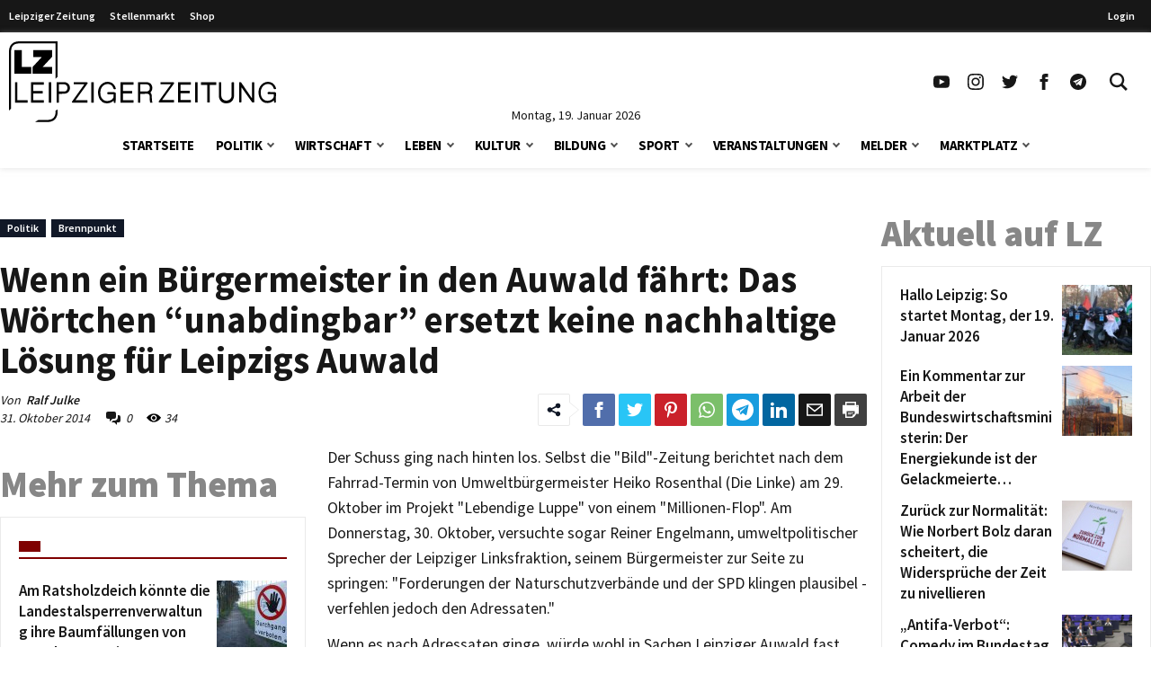

--- FILE ---
content_type: text/html; charset=UTF-8
request_url: https://www.l-iz.de/politik/brennpunkt/2014/10/wenn-ein-buergermeister-in-den-auwald-faehrt-57954
body_size: 82081
content:
<!DOCTYPE html>
<html lang="de-DE">
<head>
	<meta charset="UTF-8">
	<meta name="viewport" content="width=device-width, initial-scale=1">
	<link rel="profile" href="http://gmpg.org/xfn/11">
	<link rel="pingback" href="https://www.l-iz.de/xmlrpc.php">
	<meta no-http-equiv="Content-Security-Policy" content="upgrade-insecure-requests">
		<meta name='robots' content='index, follow, max-image-preview:large, max-snippet:-1, max-video-preview:-1' />
<script>window._wca = window._wca || [];</script>
<script>
	function lzloadScript(u, i, async, defer, d) {
		if (!document.getElementById(i)) {
		var e = document.createElement("script");
		e.type = "text/javascript";
		e.id = i;
		e.src = u;
		if ( async ) {
			e.async = 1;
		}
		if ( defer ) {
			e.defer = 1;
			document.body.appendChild(e);
		} else {
			document.head.appendChild(e);
		}
		console.log(i + ' loaded');
		e.onload = function() {
			if (d) {
				lzloadScript(d[0], d[1], d[2], d[3], d[4] );
			}
		}
	}
}
</script>
		<script data-cmp-ab="2">
!function(){console.log("<~ v:1.4.2 ~>");var t=window.setInterval((function(){"function"==typeof __tcfapi&&(window.clearInterval(t),__tcfapi("addEventListener",2,(function(t,a){if("tcloaded"===t.eventStatus||"useractioncomplete"===t.eventStatus){window._taboola=window._taboola||[],_taboola.push({article:"auto"}),document.head;var e=document.createElement("script");e.type="text/plain",e.async=!0,e.className="cmplazyload",e.id="tb_loader_script",e.dataset.cmpSrc="https://cdn.taboola.com/libtrc/chemnitzerverlag/loader.js",e.dataset.cmpVendor="42",document.head.appendChild(e),window.performance.mark("tbl_ic")}})))}),50)}();
// !function(){console.log("<~ v:1.3.39 ~>");var e=window.setInterval((function(){"function"==typeof __tcfapi&&(window.clearInterval(e),__tcfapi("addEventListener",2,(function(e,t){if("tcloaded"===e.eventStatus||"useractioncomplete"===e.eventStatus){window._taboola=window._taboola||[],_taboola.push({article:"auto"});var a=document.head,n=document.createElement("script");n.type="text/plain",n.async=!0,n.className="cmplazyload",n.id="tb_loader_script",n.dataset.cmpSrc="https://cdn.taboola.com/libtrc/chemnitzerverlag/loader.js",n.dataset.cmpVendor="42",document.head.appendChild(n),window.performance.mark("tbl_ic");var r=document.createElement("script");r.type="text/javascript",r.async=!0,r.id="lzmedien_script",r.src="https://adserver.l-iz.de/live/www/delivery/asyncjs.php",a.insertBefore(r,a.firstElementChild);var c=document.createElement("link");c.href="https://adserver.l-iz.de/live/www/delivery/asyncjs.php",c.rel="preload",c.as="script",a.insertBefore(c,a.firstElementChild)}})))}),50)}();
</script>
				<script data-cmp-ab="2">
	window.ADNPM = window.ADNPM || {};ADNPM.cmd = ADNPM.cmd || [];
	ADNPM.pubAdUnits=[];
	var check_lznpm = window.setInterval(function () {
		if (typeof __tcfapi === "function") {
			window.clearInterval(check_lznpm);
			__tcfapi("addEventListener", 2, function (tcData, success) {
				if (
					tcData.eventStatus === "tcloaded" ||
					tcData.eventStatus === "useractioncomplete"
				) {
					console.log('lznpm');
					!(function (e, f, u, i) {
						if (!document.getElementById(i)) {
							e.type = "text/javascript";
							e.async = 1;
							e.id = i;
							e.src = u;
							f.parentNode.insertBefore(e, f);
							console.log('lznpm_loaded');
						}
					})(
						document.createElement("script"),
						document.getElementsByTagName("script")[0],
						"https://cdn.netpoint-media.de/1270781.js",
						"lznpm_script"
					);
				}
			});
		}
	}, 50);
	</script>
			<style id="theme-inline-style" type="text/css"></style>

	<!-- This site is optimized with the Yoast SEO plugin v23.6 - https://yoast.com/wordpress/plugins/seo/ -->
	<title>Wenn ein Bürgermeister in den Auwald fährt: Das Wörtchen &quot;unabdingbar&quot; ersetzt keine nachhaltige Lösung für Leipzigs Auwald &#183; Leipziger Zeitung</title><link rel="preload" data-rocket-preload as="font" href="https://www.l-iz.de/wp-content/themes/lz-child/fonts/source-sans-pro-v18-latin-regular.woff2" crossorigin><link rel="preload" data-rocket-preload as="font" href="https://www.l-iz.de/wp-content/themes/lz-child/fonts/source-sans-pro-v18-latin-600.woff2" crossorigin><link rel="preload" data-rocket-preload as="font" href="https://www.l-iz.de/wp-content/themes/lz-child/fonts/source-sans-pro-v18-latin-700.woff2" crossorigin><link rel="preload" data-rocket-preload as="font" href="https://www.l-iz.de/wp-content/themes/lz-child/fonts/source-sans-pro-v18-latin-900.woff2" crossorigin><style id="wpr-usedcss">*,:after,:before{border:0 solid #e5e7eb;box-sizing:border-box}html{-webkit-text-size-adjust:100%;-webkit-font-feature-settings:normal;font-feature-settings:normal;font-family:Graphik,sans-serif;font-variation-settings:normal;line-height:1.5;-moz-tab-size:4;-o-tab-size:4;tab-size:4}body{line-height:inherit;margin:0}h1,h2,h3,h4{font-size:inherit;font-weight:inherit}a{color:inherit;text-decoration:inherit}strong{font-weight:bolder}code{font-family:ui-monospace,SFMono-Regular,Menlo,Monaco,Consolas,'Liberation Mono','Courier New',monospace;font-size:1em}button,input{color:inherit;font-family:inherit;font-size:100%;font-weight:inherit;line-height:inherit;margin:0;padding:0}button{text-transform:none}[type=button],[type=submit],button{-webkit-appearance:button;background-color:transparent;background-image:none}::-webkit-inner-spin-button,::-webkit-outer-spin-button{height:auto}[type=search]{-webkit-appearance:textfield;outline-offset:-2px}::-webkit-search-decoration{-webkit-appearance:none}::-webkit-file-upload-button{-webkit-appearance:button;font:inherit}figure,h1,h2,h3,h4,p{margin:0}ul{list-style:none;margin:0;padding:0}input::-webkit-input-placeholder{color:#9ca3af;opacity:1}input:-ms-input-placeholder{color:#9ca3af;opacity:1}input::-ms-input-placeholder{color:#9ca3af;opacity:1}input::placeholder{color:#9ca3af;opacity:1}[role=button],button{cursor:pointer}iframe,img,object,svg,video{display:block;vertical-align:middle}img,video{height:auto;max-width:100%}[hidden]{display:none}html{font-size:100%;scroll-behavior:smooth}body{color:#171717}.site,body{background-color:#fff}.site>p:last-child{margin-bottom:1.5rem}.site>*{margin-left:auto;margin-right:auto}.site>:not(.alignwide):not(.alignfull):not(.wp-block-group):not(.wp-block-pullquote):not(hr):not(.acontent):not(.aheader),.wp-block-group__inner-container>:not(.alignwide):not(.alignfull):not(.wp-block-group){max-width:1400px}.wp-block-group__inner-container>*{margin-left:auto;margin-right:auto}.site>:not(.alignfull):not(.nomarginx):not(.wp-block-group):not(.wp-block-group .wp-block-gallery){width:calc(100% - 2.5rem)}.site-wrap{display:-ms-flexbox;display:flex;-ms-flex-direction:column;flex-direction:column;min-height:100%}.site{-ms-flex:1 1 0%;flex:1 1 0%}@media screen and (min-width:600px) and (max-width:1280px){.site>:not(.alignfull):not(.nomarginx):not(.wp-block-group):not(.wp-block-group .wp-block-gallery){width:calc(100% - 1.25rem)}}@media (prefers-reduced-motion:reduce){html{scroll-behavior:auto}}@font-face{font-display:swap;font-family:'Source Sans Pro';font-style:normal;font-weight:400;src:url(https://www.l-iz.de/wp-content/themes/lz-child/fonts/source-sans-pro-v18-latin-regular.eot);src:local(""),url(https://www.l-iz.de/wp-content/themes/lz-child/fonts/source-sans-pro-v18-latin-regular.eot?#iefix) format("embedded-opentype"),url(https://www.l-iz.de/wp-content/themes/lz-child/fonts/source-sans-pro-v18-latin-regular.woff2) format("woff2"),url(https://www.l-iz.de/wp-content/themes/lz-child/fonts/source-sans-pro-v18-latin-regular.woff) format("woff"),url(https://www.l-iz.de/wp-content/themes/lz-child/fonts/source-sans-pro-v18-latin-regular.ttf) format("truetype"),url(https://www.l-iz.de/wp-content/themes/lz-child/fonts/source-sans-pro-v18-latin-regular.svg#SourceSansPro) format("svg")}@font-face{font-display:swap;font-family:'Source Sans Pro';font-style:normal;font-weight:600;src:url(https://www.l-iz.de/wp-content/themes/lz-child/fonts/source-sans-pro-v18-latin-600.eot);src:local(""),url(https://www.l-iz.de/wp-content/themes/lz-child/fonts/source-sans-pro-v18-latin-600.eot?#iefix) format("embedded-opentype"),url(https://www.l-iz.de/wp-content/themes/lz-child/fonts/source-sans-pro-v18-latin-600.woff2) format("woff2"),url(https://www.l-iz.de/wp-content/themes/lz-child/fonts/source-sans-pro-v18-latin-600.woff) format("woff"),url(https://www.l-iz.de/wp-content/themes/lz-child/fonts/source-sans-pro-v18-latin-600.ttf) format("truetype"),url(https://www.l-iz.de/wp-content/themes/lz-child/fonts/source-sans-pro-v18-latin-600.svg#SourceSansPro) format("svg")}@font-face{font-display:swap;font-family:'Source Sans Pro';font-style:normal;font-weight:700;src:url(https://www.l-iz.de/wp-content/themes/lz-child/fonts/source-sans-pro-v18-latin-700.eot);src:local(""),url(https://www.l-iz.de/wp-content/themes/lz-child/fonts/source-sans-pro-v18-latin-700.eot?#iefix) format("embedded-opentype"),url(https://www.l-iz.de/wp-content/themes/lz-child/fonts/source-sans-pro-v18-latin-700.woff2) format("woff2"),url(https://www.l-iz.de/wp-content/themes/lz-child/fonts/source-sans-pro-v18-latin-700.woff) format("woff"),url(https://www.l-iz.de/wp-content/themes/lz-child/fonts/source-sans-pro-v18-latin-700.ttf) format("truetype"),url(https://www.l-iz.de/wp-content/themes/lz-child/fonts/source-sans-pro-v18-latin-700.svg#SourceSansPro) format("svg")}@font-face{font-display:swap;font-family:'Source Sans Pro';font-style:normal;font-weight:900;src:url(https://www.l-iz.de/wp-content/themes/lz-child/fonts/source-sans-pro-v18-latin-900.eot);src:local(""),url(https://www.l-iz.de/wp-content/themes/lz-child/fonts/source-sans-pro-v18-latin-900.eot?#iefix) format("embedded-opentype"),url(https://www.l-iz.de/wp-content/themes/lz-child/fonts/source-sans-pro-v18-latin-900.woff2) format("woff2"),url(https://www.l-iz.de/wp-content/themes/lz-child/fonts/source-sans-pro-v18-latin-900.woff) format("woff"),url(https://www.l-iz.de/wp-content/themes/lz-child/fonts/source-sans-pro-v18-latin-900.ttf) format("truetype"),url(https://www.l-iz.de/wp-content/themes/lz-child/fonts/source-sans-pro-v18-latin-900.svg#SourceSansPro) format("svg")}body{font-family:'Source Sans Pro',system-ui,-apple-system,BlinkMacSystemFont,sans-serif}h1.has-background,h2.has-background,h3.has-background,h4.has-background{padding:.5rem 1rem}h1+p,h2+p,h3+p,h4+p{margin-top:.5rem}h1{font-size:24px;font-weight:700;line-height:1.1}h2{font-size:1.5rem;line-height:2rem}h3{font-size:1.25rem}h3,h4{line-height:1.75rem}h4{font-size:1.125rem}h2,h3,h4{font-weight:600;margin-bottom:.75rem}p{font-size:1.1rem;font-weight:400;-webkit-hyphens:auto;-ms-hyphens:auto;hyphens:auto;line-height:1.6;margin-bottom:.5rem;margin-top:1.5rem}p+p{margin-top:.5rem}p.has-background{padding:.5rem 1rem}p a{font-weight:500}.post-content a{color:#7f0000}.has-small-font-size{font-size:.75rem;line-height:1rem}.has-large-font-size{font-size:1.5rem;line-height:2rem}strong{font-weight:700}@media (min-width:782px){h1{font-size:30px}}@media (min-width:1019px){h1{font-size:35px}h2{font-size:1.875rem;line-height:2.25rem}h3{font-size:1.5rem;line-height:2rem}h4{font-size:1.25rem;line-height:1.75rem}p{margin-bottom:.75rem}p+p{margin-top:.75rem}h1.has-background,h2.has-background,h3.has-background,h4.has-background,p.has-background{padding:.75rem 1.25rem}.has-small-font-size{font-size:.875rem;line-height:1.25rem}.has-large-font-size{font-size:1.25rem;line-height:1.75rem}}.site-header{height:0;transition:top .2s}.site-header+*{margin-top:80px;will-change:margin}.site-header .navbar>div{background-color:#fff;margin:0;will-change:transform}.site-header .navbar .inner-wrap{will-change:height}.site-header.is-sticky{position:sticky;top:0;-webkit-transform:translateY(-200px);transform:translateY(-200px);z-index:100}.site-header.is-sticky.transition-on{transition:top .3s,-webkit-transform .3s;transition:transform .3s,top .3s;transition:transform .3s,top .3s,-webkit-transform .3s}.site-header.is-sticky.slidedown-sticky{-webkit-transform:translateY(0);transform:translateY(0)}@media (min-width:1019px){.site-header+*{margin-top:180px}.site-header+*+.content-wrap{margin-top:1.5rem}.site-header.is-sticky .logo-wide{display:none}.site-header.is-sticky .logo-square{display:block}.site-header.is-sticky .section1{padding-top:5px}.site-header.is-sticky .sitename svg{height:50px;margin-top:-5px;width:auto}.site-header.is-sticky .navbar .inner-wrap,.site-header.is-sticky .navbar>div{height:60px}}.searchbar-wrapper{position:relative}.searchbar{background-color:#fff;box-shadow:0 0 2px 0 rgba(0,0,0,.11);min-width:700px;opacity:0;position:absolute;right:6px;top:85px;transition:visibility .3s,opacity .3s,top .3s,box-shadow .2s;visibility:hidden;z-index:199}.searchbar:focus-within{box-shadow:0 0 2px 0 rgba(0,0,0,.8)}.searchbar .search-form{border-width:0;margin-left:auto;margin-right:0;padding:20px;position:relative}.searchbar .search-form input{padding:0}.searchbar .search-form input:focus{outline:0}.searchbar .search-wrap{background:0 0;border:none;border-bottom:2px solid;border-radius:0;position:relative}.searchbar .search-wrap:focus-within{border:none;border-bottom:2px solid}.lz-sky,.lz-sky-right,.lz-sky-wrap{-ms-flex-align:center;align-items:center;display:-ms-flexbox;display:flex}.lz-sky-right{-ms-flex-positive:1;-ms-flex-pack:end;flex-grow:1;justify-content:flex-end}.lz-sky{-ms-flex-pack:justify;background-color:#171717;font-size:12px;font-weight:600;justify-content:space-between}.lz-sky,.sky-nav a{color:#fff}.sky-nav a{display:block;height:30px;line-height:30px;padding-left:.5rem;padding-right:.5rem}.sky-nav a.active,.sky-nav a:focus,.sky-nav a:hover{color:#fff}.lz-sky-wrap{margin-left:auto;margin-right:auto;max-width:1400px;padding-bottom:3px;padding-top:3px;width:calc(100% - 2.5rem)}.sky-nav ul{display:-ms-flexbox;display:flex}.leipziger a{padding-right:.5rem}.lrm-show-if-logged-in{display:none}@media (min-width:600px) and (max-width:1280px){.lz-sky-wrap{width:calc(100% - 1.25rem)}.lz-sky-right{padding-right:.5rem}}*{scroll-margin-top:90px}html#openhidden{height:100%;overflow:initial!important;width:100%}.logo-wide{display:none}.logo-wide svg{width:auto}.sitename{padding:6px 10px 6px 20px}.navbar{background:#fff;box-shadow:0 1px 6px 0 hsla(0,0%,81%,.5);margin-bottom:1rem;width:100%}.navbar .section1{align-items:center;display:flex;margin-left:auto;margin-right:auto;max-width:1400px;width:100%}.navbar .sitename,.navbar h1{font-size:1.25rem;font-weight:700;line-height:1.75rem;margin:0;text-decoration:none}.navbar .default-btn{display:block;padding:1rem}.section-middle{flex-grow:1}.section-stickymenu{display:none;text-align:center}.section-social{display:none}.section-social ul{display:flex}.section-social a{display:block;padding:10px}.section-social svg{height:auto;width:1.125rem}.section-date{display:flex;height:0;justify-content:center;position:relative;width:100%}.section-date span{font-size:.875rem;line-height:1;position:absolute;text-align:center;top:-15px}.menu-item,.menu-item-wrap{position:relative}.sub-menu{display:none}.sub-menu-arrow{align-items:center;display:block;justify-content:center;position:absolute;right:0;top:0}.sub-menu-arrow i{border-color:#525252;border-style:solid;border-width:0 2px 2px 0;display:inline-block;height:6px;position:relative;transform:rotate(45deg);transition:all .2s;width:6px}.is-magnifier svg{height:20px;width:20px}@media(min-width:600px){.sitename{padding-left:10px}}@media(max-width:1018px){.logo-square svg{height:52px;width:auto}.main-menu-is-open,.search-form-is-open{overflow:hidden}.main-menu-is-open .scrolltop,.search-form-is-open .scrolltop{display:none}.transition-is-active .section-menu,.transition-is-active .section-search{transition:all .3s}.sub-menu-arrow{align-items:center;display:flex;height:40px;justify-content:center;margin-right:10px;width:40px}.sub-menu-arrow i{border-color:#fff;border-width:0 1px 1px 0;height:10px;transform:rotate(-45deg);width:10px}.menu-item-has-children.open>.menu-item-wrap .sub-menu-arrow i{transform:rotate(45deg)}.section-header{display:flex;justify-content:flex-end}.close-btn{align-items:center;display:flex;height:70px;justify-content:center;visibility:hidden;width:70px}.close-btn:hover{color:#febe2b}.searchbar{display:none}.section-menu,.section-search{background:rgba(0,0,0,.73);background:linear-gradient(180deg,hsla(0,0%,6%,.84) 0,rgba(0,0,0,.72));color:#fff;height:100vh;position:absolute;top:0;width:100%;z-index:199}.section-search{transform:translateX(-100vw)}.section-search .search-form{padding:20px}.section-menu{transform:translateX(-100vw)}.main-menu-is-open .section-menu{transform:translateX(0)}.main-menu-is-open .section-menu .close-btn{visibility:visible}.search-form-is-open .section-search{transform:translateX(0)}.search-form-is-open .section-search .close-btn{visibility:visible}.header-menu{display:block;height:calc(100% - 70px);overflow-y:auto;padding:20px 20px 0;position:relative}.header-menu a:not(.sub-menu-arrow){color:#fff;display:block;margin-left:0}.header-menu li.current-menu-parent>.menu-item-wrap .menu-item-link,.header-menu li:hover>.menu-item-wrap .menu-item-link{color:#febe2b}.header-menu>li>.menu-item-wrap>a:not(.sub-menu-arrow){font-size:21px;font-weight:700;line-height:21px;padding:12px 30px 12px 12px}.header-menu>li:last-child{margin-bottom:150px}.header-menu>li li a:not(.sub-menu-arrow){font-size:16px;font-weight:400;line-height:19px;padding:9px 26px 9px 36px}}@media(min-width:1019px){.logo-wide,.section-social{display:block}.logo-square{display:none}.logo-wide svg{height:90px}.sitename{padding:0}.navbar .is-menu{display:none}.navbar .section1{padding-top:10px;width:calc(100% - 1.25rem)}.section-header{display:none}.section-menu{text-align:center}.is-sticky .section-date,.is-sticky .section-menu{display:none}.is-sticky .section-stickymenu{display:block}.menu-item-next{display:inline-flex;margin-left:7px;position:relative}.sub-menu-arrow.arrow-next{height:47px}.header-menu{display:inline-flex}.header-menu li.menu-item-has-children>.menu-item-wrap{align-items:flex-start;display:flex}.header-menu li.menu-item-has-children>.menu-item-wrap .menu-item-link{flex:1}.header-menu li:hover>.sub-menu{display:block}.header-menu>li{padding:0 12px}.header-menu>li>.menu-item-wrap{align-items:center}.header-menu>li>.menu-item-wrap>.menu-item-link{color:#000;font-size:15px;font-weight:700;letter-spacing:-.5px;line-height:51px;text-transform:uppercase}.header-menu>li.current-menu-parent>.menu-item-wrap>.menu-item-link{color:#7f0000}.sub-menu{background:#fff;box-shadow:0 0 1px 0 rgba(0,0,0,.14);font-size:11px;left:-4px;min-width:140px;padding:18px 0;position:absolute;top:auto;z-index:99}.sub-menu li{width:100%}.sub-menu li a{color:#919191;display:block;line-height:20px;padding:4px 26px;text-align:left;width:100%}.sub-menu li.current-menu-parent a,.sub-menu li:hover a{background-color:rgba(76,64,132,.05);color:#7f0000}.section-search{display:none}.searchbar-wrapper{position:relative}.searchbar{box-shadow:0 0 2px 0 rgba(0,0,0,.11);min-width:700px;opacity:0;position:absolute;right:6px;top:85px;transition:all .3s;visibility:hidden;z-index:199}.searchbar .search-form{border-width:0;margin-left:auto;margin-right:0;padding:20px;position:relative}.searchbar .search-form:before{background-color:#fff;content:"";height:100%;left:0;position:absolute;top:0;width:100%}.searchbar .search-form input{padding:0}.searchbar .search-wrap{position:relative}.searchbar:before{border-color:transparent transparent #f6f6f6;border-style:solid;border-width:0 9.5px 10px;content:"";display:block;height:0;margin:0 auto;position:absolute;right:13px;top:-10px;width:0}.search-form-is-open .searchbar{opacity:1;top:60px;visibility:visible}.search-wrap{border-bottom:2px solid #444}}@media(max-width:1239px){.is-sticky .section-social{display:none}}@media(min-width:1281px){.navbar .section1{width:calc(100% - 2.5rem)}}.post-meta{margin-bottom:.5rem;margin-top:.5rem}.post-meta-data{font-size:.875rem;font-style:italic;line-height:1.25rem;margin-bottom:.5rem}.post-author{-ms-flex-preferred-size:100%;display:block;flex-basis:100%}.post-comment-link,.post-date-link{margin-right:1rem}.post-comment-link svg,.post-counter svg{margin-right:.25rem}.post-sharing-wrap{margin:-5px;overflow:hidden;padding:5px}.post-content .post-sharing-wrap{margin-bottom:1rem;margin-top:1rem}.post-content .post-sharing{width:100%}.post-content .lz-sharing-more,.post-content .lz-sharing-visible{-ms-flex-pack:center;justify-content:center;width:100%}.post-sharing{margin-left:-2px;margin-right:-2px}.lz-sharing-btn,.lz-sharing-handler{display:block;margin:0 2px 6px}.lz-social-btn-text{display:none}.lz-social-btn-icon{-ms-flex-align:center;-ms-flex-pack:center;align-items:center;border-radius:.125rem;display:-ms-flexbox;display:flex;height:36px;justify-content:center;width:36px}.lz-social-btn-icon svg{color:#fff}.lz-sharing-handler .lz-social-btn-icon{border:1px solid #e9e9e9;position:relative}.lz-sharing-handler svg{color:#111827}.lz-social-share-text{margin-right:.75rem}.lz-social-share-text .lz-social-btn-icon:after,.lz-social-share-text .lz-social-btn-icon:before{content:"";height:0;left:100%;position:absolute;top:50%;-webkit-transform:translateY(-50%);transform:translateY(-50%);width:0}.lz-social-share-text .lz-social-btn-icon:before{border-color:transparent transparent transparent #e9e9e9;border-width:9px 0 9px 11px}.lz-social-share-text .lz-social-btn-icon:after{border-color:transparent transparent transparent #fff;border-width:8px 0 8px 10px}.lz-social-facebook .lz-social-btn-icon{background:#516eab}.lz-social-twitter .lz-social-btn-icon{background:#29c5f6}.lz-social-pinterest .lz-social-btn-icon{background:#ca212a}.lz-social-whatsapp .lz-social-btn-icon{background:#7bbf6a}.lz-social-linkedin .lz-social-btn-icon{background:#0266a0}.lz-social-mail .lz-social-btn-icon{background-color:#171717}.lz-social-print .lz-social-btn-icon{background-color:#404040}.lz-social-telegram .lz-social-btn-icon{background:#179cde}.lz-sharing-more-cont{display:contents}.post-sharing .lz-sharing-more,.post-sharing .lz-sharing-open-cont,.post-sharing.all-btns .lz-social-expand-tabs{display:none}.post-sharing.all-btns .lz-sharing-open-cont{display:block}.post-sharing.open .lz-sharing-more{display:-ms-flexbox;display:flex}.post-sharing.open .lz-sharing-open-more .lz-social-expand-tabs{display:none}.post-sharing.open .lz-sharing-open-more .lz-sharing-open-cont{display:block}.post-categories,.post-tags{margin-bottom:1.5rem;margin-top:1.5rem}.post-categories a,.post-categories span,.post-tags a,.post-tags span{font-size:.75rem;font-weight:600;line-height:1rem}.post-categories span,.post-tags span{margin-right:6px;padding:2px 8px 3px}.post-categories a,.post-tags a{border-style:solid;border-width:1px;margin-right:6px;padding:1px 7px 2px}.post-categories li:last-child a,.post-tags li:last-child a{margin:0}.post-tags span{background-color:#1f2937;color:#fff}.post-tags a{border-color:#e5e5e5;color:#111827;font-style:italic}.post-tags a:hover{background-color:#7f0000;border-color:#7f0000;color:#fff}.post-categories a{background-color:#111827;border-color:#111827;color:#fff}.post-categories a:hover{color:#fff}@media (min-width:782px){.post-meta{margin-bottom:.75rem;margin-top:.75rem}}@media (min-width:1024px){.post-meta{-ms-flex-align:center;align-items:center;display:-ms-flexbox;display:flex}.post-meta>div{-ms-flex:1 1 50%;flex:1 1 50%}.lz-sharing-more,.lz-sharing-visible,.post-sharing{-ms-flex-pack:end;justify-content:flex-end}}@media (min-width:1280px){h1{font-size:41px}.post-sharing-wrap{-ms-flex-pack:end;justify-content:flex-end}.post-sharing .lz-sharing-more,.post-sharing .lz-sharing-open-cont,.post-sharing-wrap{display:-ms-flexbox;display:flex}.lz-social-expand-tabs{display:none}}@media (max-width:1279px){.lz-sharing-more,.lz-sharing-visible{width:100%}}.lrm-form button,.lrm-form button[type=submit],.lrm-form input[type=submit]{color:#fff}.lrm-form button,.lrm-form button[type=submit],.lrm-form input[type=submit]{background-color:#2f889a}.lrm-user-modal-container .lrm-switcher a{background-color:#d2d8d8}.lrm-user-modal-container .lrm-switcher a{color:#809191}.sr-only{clip:rect(0,0,0,0);border-width:0;height:1px;margin:-1px;overflow:hidden;padding:0;position:absolute;white-space:nowrap;width:1px}.visible{visibility:visible}.absolute{position:absolute}.relative{position:relative}.ml-1{margin-left:.25rem}.block{display:block}.flex{display:-ms-flexbox;display:flex}.hidden{display:none}.h-10{height:2.5rem}.h-5{height:1.25rem}.w-5{width:1.25rem}.w-full{width:100%}.flex-1{-ms-flex:1 1 0%;flex:1 1 0%}.flex-wrap{-ms-flex-wrap:wrap;flex-wrap:wrap}.items-center{-ms-flex-align:center;align-items:center}.justify-start{-ms-flex-pack:start;justify-content:flex-start}.justify-center{-ms-flex-pack:center;justify-content:center}.bg-white{background-color:#fff}.px-2{padding-left:.5rem;padding-right:.5rem}.py-1{padding-bottom:.25rem;padding-top:.25rem}.text-base{font-size:1rem;line-height:1.6}.font-medium{font-weight:500}.text-black-800{color:#262626}.transition-colors{transition-duration:.15s;transition-property:color,background-color,border-color,text-decoration-color,fill,stroke;transition-timing-function:cubic-bezier(.4,0,.2,1)}.has-white-color{color:#fff}.has-black-background-color{background-color:#171717}.wp-block-image{margin-bottom:1.5rem;margin-top:1.5rem}.wp-block-image figure{display:table}.wp-block-image figure img{width:unset}.wp-block-image .alignleft{float:left;margin-bottom:.5rem;margin-right:1rem;margin-top:.25rem}.wp-block-image.alignfull{width:100%}.wp-block-image.alignfull:not(.is-style-rounded) img{border-radius:0}.wp-block-image~.wp-block-image{clear:both}.wp-block-image.size-full img{width:100%}div.wp-block-image+h1,div.wp-block-image+h2,div.wp-block-image+h3,div.wp-block-image+h4,div.wp-block-image+p{margin-top:0}p+.wp-block-image>.alignleft{margin-top:.25rem}.content ul{list-style-type:disc}.content ul li{margin-left:1.25rem;padding-left:.25rem}.content ul{margin-bottom:1.5rem;margin-top:1.5rem}.content ul li{font-size:1rem;line-height:1.6;padding-bottom:0;padding-top:.5rem}.content ul li:first-child{padding-top:0}.content ul ul{margin-bottom:0;margin-top:0}.content ul ul li:first-child{padding-top:.5rem}.content ul ul{list-style-type:circle}[type=email],[type=number],[type=password],[type=search],[type=text],[type=time],[type=url]{background-color:#fff;border:1px solid #d1d5db;color:#374151;font-size:1rem;line-height:1.6;max-width:100%;padding:.5rem .75rem .75rem}[type=submit]{background-color:#171717;color:#fff;cursor:pointer;font-size:.875rem;font-weight:300;line-height:1.25rem;padding:.75rem 1.5rem;text-transform:uppercase;transition-duration:.15s;transition-property:color,background-color,border-color,text-decoration-color,fill,stroke;transition-timing-function:cubic-bezier(.4,0,.2,1)}[type=submit]:hover{background-color:#7f0000}[type=submit]:disabled{cursor:not-allowed;opacity:.5}.menu-item-has-children>.menu-item-link{padding-right:50px}.search-wrap:focus-within{border-color:#404040}.search-wrap input{background-color:transparent;border-width:0;padding:.75rem}.search-wrap input:focus-visible{outline:transparent solid 2px;outline-offset:2px}.site-wrap{position:relative;z-index:2}.scrolltop{-ms-flex-align:center;-ms-flex-pack:center;align-items:center;background-color:#7f0000;bottom:1rem;display:none;justify-content:center;position:fixed;right:1rem;z-index:50}.scrolltop a{color:#fff;padding:.5rem}.scrolltop a:hover{color:#fff}.scrolltop.active{display:-ms-flexbox;display:flex}.hover\:text-lzRed:hover{color:#7f0000}@media (min-width:600px){.content ul li{margin-left:2rem;padding-left:.5rem}.content ul li{padding-top:.75rem}.content ul ul{margin-bottom:0;margin-top:0}.content ul ul li:first-child{padding-top:.75rem}}@media (min-width:782px){.sticky__inner{position:sticky;transition:top .5s}.sticky__inner>:first-child{margin-top:0}.sticky__inner>:last-child{margin-bottom:0}.content-wrap{-ms-flex-pack:justify;display:-ms-flexbox;display:flex;justify-content:space-between}.content-wrap>article{-ms-flex:0 0 calc(100% - 300px - 1rem);flex:0 0 calc(100% - 300px - 1rem);min-width:0}.sidebar{-ms-flex:0 0 300px;flex:0 0 300px}.sidebar>div:first-of-type,.sidebar>div:first-of-type h4{margin-top:0}}@media (min-width:1400px){.content-wrap>article{-ms-flex:0 0 calc(100% - 330px);flex:0 0 calc(100% - 330px);min-width:0}}@media (max-width:1018px){h1,h2,h3,h4,p{word-wrap:break-word}.site-wrap{transition-duration:.4s;transition-property:-webkit-transform;transition-property:transform;transition-property:transform,-webkit-transform}}@media (max-width:420px){.wp-block-image .alignleft{margin-right:.75rem;margin-top:0;max-width:200px}}@media (max-width:375px){.wp-block-image .alignleft{max-width:160px}}.author{font-weight:600;padding-left:3px}.content-wrap{margin-bottom:1.25rem}.content-wrap>article>:first-child{margin-top:0}.lz-support-wrapper{margin-bottom:1.5rem;margin-top:1.5rem}.lz-support-wrapper>p{font-size:1rem;line-height:1.2;margin:0 0 6px}.lz-support{background-color:#f1f5f9;background:#f3f3f3;padding:2rem 1rem 1.5rem}.support-author-wrapper,.support-products-wrapper{-ms-flex-pack:center;-ms-flex-wrap:wrap;flex-wrap:wrap;font-size:18px;justify-content:center;line-height:25px;text-align:center}.support-author-wrapper,.support-paypal-link,.support-products-wrapper{-ms-flex-align:center;align-items:center;display:-ms-flexbox;display:flex}.support-paypal-link{margin:0 5px}.or-wrapper{-ms-flex-pack:center;display:-ms-flexbox;display:flex;justify-content:center;margin:2rem 0;position:relative}.or-line{background:#dfdfdf;height:2px;width:70%}.or-text{background:#f3f3f3;color:#707070;font-size:18px;left:50%;line-height:25px;padding:10px;position:absolute;top:-23px;-webkit-transform:translateX(-50%);transform:translateX(-50%)}.support-products-wrapper{-ms-flex-align:start;align-items:flex-start}.support-product-wrap{-ms-flex:0 0 126px;flex:0 0 126px;padding:.5rem}.support-product-item{margin:0;position:relative}.support-product-item img{aspect-ratio:1;height:110px;max-width:100%;-o-object-fit:cover;object-fit:cover;-webkit-user-select:none;-ms-user-select:none;user-select:none;width:110px}.support-product-name{color:#333;font-size:13px;font-weight:600;line-height:16px;margin-top:3px}.wp-video .cmplazypreviewiframe,.wp-video .cmppreviewroot,.wp-video>.mejs-container{bottom:0;height:100%!important;left:0;max-width:100%!important;position:absolute;right:0;top:0;width:100%!important}.cmppreviewroot{display:-ms-flexbox;display:flex}.cmppreviewroot{-ms-flex-pack:center;-ms-flex-align:center;align-items:center;justify-content:center;max-width:100%}@media (min-width:1019px){.post-wrap{display:-ms-flexbox;display:flex;-ms-flex-direction:row-reverse;flex-direction:row-reverse}.post-content{-ms-flex:1 1 100%;flex:1 1 100%;min-width:0}.content>:first-child{margin-top:0}.post-sidebar{-ms-flex:0 0 340px;flex:0 0 340px;margin-right:1.5rem}.post-sidebar>*{margin-top:0}}@media (max-width:781px){.post-sidebar,.sidebar{margin-bottom:1.5rem;margin-top:1.5rem}}.sb-box-wrap{margin-bottom:1.5rem;margin-top:1.5rem}.sb-box-wrap article{margin-bottom:.75rem}.sb-box-wrap article:last-child{margin-bottom:.25rem}.sb-box-wrap article:last-child h3,.sb-box-wrap article:last-child h4{margin-bottom:0}.sb-box-border{border:1px solid #eaeaea;padding:20px}.sb-box-heading{color:#878787;font-size:40px;font-weight:900;line-height:1;margin-bottom:1rem;margin-top:0}.sb-box-heading-underline{border-bottom:2px;border-color:#7f0000;border-style:solid;margin-bottom:1.5rem}.deco-block{--tw-bg-opacity:1;background-color:rgb(127 0 0/var(--tw-bg-opacity));display:inline-block;padding:.5rem .75rem .25rem}.sb-post-title{-ms-flex:1 0 calc(100% - 85px);flex:1 0 calc(100% - 85px)}.sb-box h3,.sb-box h4{font-size:17px;font-weight:600;-webkit-hyphens:auto;-ms-hyphens:auto;hyphens:auto;line-height:1.4;margin-top:.5rem;word-break:break-word}.sb-box.flex h3,.sb-box.flex h4{margin:0}.sb-box.flex .post-thumbnail{padding-left:7px}.sb-box:hover a{color:#7f0000}.sb-box img{width:100%}@media (min-width:1400px){.post-sidebar{margin-right:2rem}.sb-box-wrap{margin-bottom:2rem;margin-top:2rem}.sb-box-heading{font-size:40px;margin-bottom:1rem}}.author-box{margin-bottom:2rem;margin-top:2rem}.author-link{font-size:1.125rem;font-weight:600;line-height:1.25rem}img#wpstats{display:none}.ai-viewports{--ai:1}.ai-viewport-3{display:none!important}.ai-viewport-2{display:none!important}.ai-viewport-1{display:inherit!important}@media (min-width:768px) and (max-width:979px){.ai-viewport-1{display:none!important}.ai-viewport-2{display:inherit!important}}@media (max-width:767px){.ai-viewport-1{display:none!important}.ai-viewport-3{display:inherit!important}}.ai-rotate{position:relative}.ai-rotate-hidden{visibility:hidden}.ai-rotate-hidden-2{position:absolute;top:0;left:0;width:100%;height:100%}.ai-fallback,.ai-ip-data,.ai-list-block,.ai-list-block-filter,.ai-list-block-ip,.ai-list-data{visibility:hidden;position:absolute;width:50%;height:1px;top:-1000px;z-index:-9999;margin:0!important}.ai-fallback,.ai-ip-data,.ai-list-data{min-width:1px}body:not(.logged-in) .lrm-show-if-logged-in{display:none!important}body:not(.logged-in) [class*=lrm-show-if-logged-in]{display:none!important}.comments-area{margin-bottom:2rem;margin-top:2rem}.comment-reply-title{-ms-flex-pack:justify;display:-ms-flexbox;display:flex;-ms-flex-wrap:wrap;flex-wrap:wrap;font-size:1rem;font-weight:600;justify-content:space-between;line-height:1.6;margin-top:1rem;text-transform:uppercase}@media (min-width:782px){.comments-area{margin-top:2.5rem}}p.has-background{padding:1.25em 2.375em}:where(p.has-text-color:not(.has-link-color)) a{color:inherit}.social-links{display:flex;margin:1rem 0}.social-links a{align-items:center;color:inherit;display:flex;height:40px;justify-content:center;margin-right:3px;width:40px}.social-links a:last-child{margin:0}.social-links svg{height:auto;width:20px}.kf-menu-list{list-style:none;margin-bottom:.25rem;margin-top:.25rem;padding:0}.kf-menu-list li{margin:0;padding:0}.kf-menu-list li ul{list-style:none;margin:0;padding:0}.kf-menu-list li ul li{margin:0;padding:0}.kf-menu-list a{color:inherit;display:block;line-height:2;padding:0}@media(min-width:784px){.kf-menu-list a{line-height:1.8}}.wp-block-columns{align-items:normal!important;box-sizing:border-box;display:flex;flex-wrap:wrap!important}@media (min-width:782px){.wp-block-columns{flex-wrap:nowrap!important}}.wp-block-columns.are-vertically-aligned-top{align-items:flex-start}@media (max-width:781px){.wp-block-columns:not(.is-not-stacked-on-mobile)>.wp-block-column{flex-basis:100%!important}}@media (min-width:782px){.wp-block-columns:not(.is-not-stacked-on-mobile)>.wp-block-column{flex-basis:0;flex-grow:1}.wp-block-columns:not(.is-not-stacked-on-mobile)>.wp-block-column[style*=flex-basis]{flex-grow:0}.wp-block-columns:not(.is-not-stacked-on-mobile)>.wp-block-column>:first-child{margin-top:0}.wp-block-columns:not(.is-not-stacked-on-mobile)>.wp-block-column:not(:first-child){margin-left:1.5rem}}:where(.wp-block-columns){margin-bottom:1.75em}:where(.wp-block-columns.has-background){padding:1.25em 2.375em}.wp-block-column{flex-grow:1;min-width:0;overflow-wrap:break-word;word-break:break-word}.wp-block-column.is-vertically-aligned-top{align-self:flex-start}.wp-block-column.is-vertically-aligned-top{width:100%}.wp-block-group{box-sizing:border-box}.wp-block-group:after{clear:both;content:"";display:table}.wp-block-group{padding-left:1.5rem;padding-right:1.5rem}.wp-block-group.alignfull{width:100%}.wp-block-group.has-background{padding-bottom:1.5rem;padding-top:1.5rem}.wp-block-group.has-background>.wp-block-group__inner-container>.wp-block-image>*{margin-top:0}.wp-block-group__inner-container{width:100%}.wp-block-group__inner-container:not(.alignleft):not(.alignright){margin-left:auto;margin-right:auto}.wp-block-group__inner-container>:first-child{margin-top:0}.wp-block-group__inner-container .wp-block-image:last-child>figure,.wp-block-group__inner-container>:last-child{margin-bottom:0}p+.wp-block-group{margin-top:1.5rem}.wp-container-core-columns-is-layout-1.wp-container-core-columns-is-layout-1{flex-wrap:nowrap}.lrm-user-modal{position:fixed;top:0;left:0;width:100%;height:100%;background:rgba(52,54,66,.9);z-index:999999;overflow-y:auto;cursor:pointer;visibility:hidden;opacity:0;-webkit-transition:opacity .3s,visibility .3s;-moz-transition:opacity .3s,visibility .3s;transition:opacity .3s,visibility .3s}.lrm-user-modal.is-visible{visibility:visible!important;opacity:1}.lrm-user-modal.is-visible .lrm-user-modal-container{-webkit-transform:translateY(0);-moz-transform:translateY(0);-ms-transform:translateY(0);-o-transform:translateY(0);transform:translateY(0)}ul.lrm-switcher{list-style:none!important;list-style-type:none!important;padding:0!important;margin:0!important}.lrm-user-modal-container-inner{background:#fff}.lrm-user-modal-container{position:relative;width:98%;max-width:540px;margin:3em auto 4em;cursor:auto;-webkit-transform:translateY(-30px);-moz-transform:translateY(-30px);-ms-transform:translateY(-30px);-o-transform:translateY(-30px);transform:translateY(-30px);-webkit-transition-property:-webkit-transform;-moz-transition-property:-moz-transform;transition-property:transform;-webkit-transition-duration:.3s;-moz-transition-duration:.3s;transition-duration:.3s}.lrm-user-modal-container .lrm-switcher:after{content:"";display:table;clear:both}.lrm-user-modal-container ul.lrm-switcher li{text-align:center;margin:0!important;padding:0!important;list-style-type:none!important}.lrm-user-modal-container .lrm-switcher.-is-not-login-only li{width:50%;float:left}.lrm-user-modal-container .lrm-switcher a{display:block!important;width:100%;height:50px;line-height:50px;text-decoration:none!important;box-shadow:none!important;border:none!important}@media only screen and (min-width:600px){.lrm-user-modal-container{width:90%}.lrm-user-modal-container .lrm-user-modal-container{margin:4em auto}.lrm-user-modal-container .lrm-switcher a{height:70px;line-height:70px}.lrm-form .fieldset .lrm-form .fieldset{margin:2em 0!important}}.lrm-switch-to-link:before{line-height:1;content:"";display:inline-block;overflow:hidden;vertical-align:middle;margin-right:3px;height:24px}.lrm-form{padding:1.4em 0 0!important;margin:0}.lrm-btn-style--full-width .lrm-form{padding-bottom:0!important}.lrm-form .fieldset{position:relative;margin:0 0 1.4em;padding:0 5px!important;clear:both}#buddypress .lrm-form #register-page,.lrm-form #buddypress #register-page,.lrm-form .fieldset--default,.lrm-form .gform_wrapper,.lrm-form .gform_wrapper ul.gform_fields li.gfield,.lrm-form .lrm-fieldset-wrap{padding:0 1.4em!important}.lrm-form .fieldset--full-width{margin-bottom:0!important}.lrm-form label{font-size:14px}.lrm-form.--registration-done{padding-bottom:1em!important}.lrm-form.--registration-done>div:not(.lrm-form-message-wrap){display:none}.lrm-form [placeholder]:focus::-webkit-input-placeholder{-webkit-transition:opacity 1s 1s;transition:opacity 1s 1s ease;opacity:0;color:inherit}.fieldset--login{display:none}.lrm-form .lrm-image-replace,.lrm-form label.image-replace{display:inline-block;position:absolute;left:15px;top:50%;bottom:auto;-webkit-transform:translateY(-50%);-moz-transform:translateY(-50%);-ms-transform:translateY(-50%);-o-transform:translateY(-50%);transform:translateY(-50%);height:21px;width:22px;overflow:hidden;color:#d2d8d8;white-space:nowrap;text-shadow:none;background-repeat:no-repeat;background-position:50% 0;padding:0!important}.lrm-font-svg .lrm-form .lrm-image-replace,.lrm-font-svg .lrm-form label.image-replace{height:20px;color:transparent}[dir=rtl] .lrm-form .lrm-image-replace,[dir=rtl] .lrm-form label.image-replace,[lang=ar] .lrm-form .lrm-image-replace,[lang=ar] .lrm-form label.image-replace{right:15px;left:auto}.lrm-form input,.lrm-form select{margin:0;padding:0;font-size:16px;font-weight:300;height:auto!important}.lrm-form button.full-width,.lrm-form input.full-width,.lrm-form select.full-width{width:100%!important;box-sizing:border-box}.lrm-form button.has-padding,.lrm-form input.has-padding,.lrm-form select.has-padding{padding:12px 20px 12px 50px}[dir=rtl] .lrm-form button.has-padding,[dir=rtl] .lrm-form input.has-padding,[dir=rtl] .lrm-form select.has-padding,[lang=ar] .lrm-form button.has-padding,[lang=ar] .lrm-form input.has-padding,[lang=ar] .lrm-form select.has-padding{padding:12px 50px 12px 20px}.lrm-form input.has-border,.lrm-form select.has-border{-webkit-appearance:none;-moz-appearance:none;-ms-appearance:none;-o-appearance:none;appearance:none}.lrm-form input.has-border:focus,.lrm-form select.has-border:focus{outline:0}.lrm-form input[type=password]{padding-right:65px}.lrm-form #buddypress input[type=submit],.lrm-form .gform_wrapper input.gform_button[type=submit],.lrm-form a.button,.lrm-form button[type=submit],.lrm-form input[type=submit]{cursor:pointer;background:#2f889a;color:#fff;font-weight:700;border:none;-webkit-appearance:none;-moz-appearance:none;-ms-appearance:none;-o-appearance:none;appearance:none;height:auto;border-radius:5px;width:100%!important}.lrm-btn-style--full-width .lrm-form #buddypress input[type=submit],.lrm-btn-style--full-width .lrm-form .gform_wrapper input.gform_button[type=submit],.lrm-btn-style--full-width .lrm-form a.button,.lrm-btn-style--full-width .lrm-form button[type=submit],.lrm-btn-style--full-width .lrm-form input[type=submit]{border-radius:0}.lrm-form a.button,.lrm-form button{font-size:16px;padding:8px 5px}.lrm-form #buddypress input[type=submit],.lrm-form button[type=submit],.lrm-form input[type=submit]{font-size:20px;padding:16px 5px}.no-touch .lrm-form button[type=submit]:focus,.no-touch .lrm-form button[type=submit]:hover,.no-touch .lrm-form input[type=submit]:focus,.no-touch .lrm-form input[type=submit]:hover{background:#3599ae;outline:0}.lrm-form .hide-password{display:inline-block;position:absolute;left:15px;top:50%;bottom:auto;-webkit-transform:translateY(-50%);-moz-transform:translateY(-50%);-ms-transform:translateY(-50%);-o-transform:translateY(-50%);transform:translateY(-50%);height:21px;width:22px;overflow:hidden;color:#d2d8d8;white-space:nowrap;text-shadow:none;background-repeat:no-repeat;background-position:50% 0;left:unset;border-left:1px solid #000;font-size:14px;font-size:.875rem;cursor:pointer;background-position:center;padding:10px 12px;right:5px}.lrm-font-svg .lrm-form .hide-password{height:20px;color:transparent}[dir=rtl] .lrm-form .hide-password,[lang=ar] .lrm-form .hide-password{right:15px;left:auto}[dir=rtl] .lrm-form .hide-password,[lang=ar] .lrm-form .hide-password{left:0;right:unset;border-right:1px solid #000;border-left:none}.lrm-form .lrm-error-message{display:inline-block;position:absolute;left:-5px;bottom:-35px;background:rgba(215,102,102,.9);padding:.8em;z-index:2;color:#fff;font-size:13px;font-size:.8125rem;border-radius:.25em;pointer-events:none;visibility:hidden;opacity:0;-webkit-transition:opacity .2s 0,visibility 0 .2s;-moz-transition:opacity .2s 0,visibility 0 .2s;transition:opacity .2s 0,visibility 0 .2s}.lrm-form .lrm-error-message::after{content:"";position:absolute;left:22px;bottom:100%;height:0;width:0;border-left:8px solid transparent;border-right:8px solid transparent;border-bottom:8px solid rgba(215,102,102,.9)}.lrm-form .lrm-error-message.is-visible{opacity:1;visibility:visible;-webkit-transition:opacity .2s 0,visibility 0 0;-moz-transition:opacity .2s 0,visibility 0 0;transition:opacity .2s 0,visibility 0 0}.lrm-form-message{padding:.35em 0 .3em .7em;font-size:14px;font-size:16px;line-height:1.4;text-align:left;margin:5px 0 0;border-left:4px solid #6d6d6d}@media only screen and (min-width:600px){#buddypress .lrm-form #register-page .lrm-form .fieldset,.lrm-form #buddypress #register-page .lrm-form .fieldset,.lrm-form .fieldset--default .lrm-form .fieldset,.lrm-form .gform_wrapper .lrm-form .fieldset,.lrm-form .gform_wrapper ul.gform_fields li.gfield .lrm-form .fieldset,.lrm-form .lrm-fieldset-wrap .lrm-form .fieldset{padding:0 2em!important}.lrm-form button.has-padding button.has-padding,.lrm-form button.has-padding input.has-padding,.lrm-form input.has-padding button.has-padding,.lrm-form input.has-padding input.has-padding,.lrm-form select.has-padding button.has-padding,.lrm-form select.has-padding input.has-padding{padding:16px 20px 16px 50px!important}.lrm-form button.has-padding #buddypress input[type=submit],.lrm-form button.has-padding button[type=submit],.lrm-form button.has-padding input[type=submit],.lrm-form input.has-padding #buddypress input[type=submit],.lrm-form input.has-padding button[type=submit],.lrm-form input.has-padding input[type=submit],.lrm-form select.has-padding #buddypress input[type=submit],.lrm-form select.has-padding button[type=submit],.lrm-form select.has-padding input[type=submit]{padding:16px 0!important}.lrm-form-message .lrm-form-message{padding:.6em 0 .5em 1em}}.lrm-form-message:empty{display:none}.lrm-form-message.lrm-is-error{border-left-color:#dc3232}[dir=rtl] .lrm-form-message.lrm-is-error,[lang=ar] .lrm-form-message.lrm-is-error{border-left-color:transparent;border-right-color:#dc3232}[dir=rtl] .lrm-form-message,[lang=ar] .lrm-form-message{border-right:4px solid #6d6d6d;border-left:none;padding:.35em .3em 0 .7em}p.lrm-form-bottom-message{position:absolute;width:100%;left:0;bottom:-32px;text-align:center;font-size:14px;margin:0!important}.lrm-user-modal p.lrm-form-bottom-message a{color:#fff;text-decoration:underline}.lrm-close-form{display:block;position:absolute;width:40px;height:40px;right:0;top:-40px;background:url("https://www.l-iz.de/wp-content/plugins/ajax-login-and-registration-modal-popup-pro/free/assets/img/cd-icon-close.svg") center center no-repeat;text-indent:100%;white-space:nowrap;overflow:hidden;text-align:center}.lrm-inline .lrm-close-form{display:none!important}.lrm-reset-password-section,.lrm-signin-section,.lrm-signup-section{display:none}.lrm-reset-password-section.is-selected,.lrm-signin-section.is-selected,.lrm-signup-section.is-selected{display:block}.lrm-inline p.lrm-form-bottom-message a{color:inherit}.lrm-button-loader{text-align:center;width:60px;height:22px;x-display:none;overflow:hidden;color:#fff;display:inline-block;line-height:1;vertical-align:middle}.lrm-button-loader svg{width:100%;height:100%}html.html-has-lrm{overflow:auto!important}.lrm-position-relative{position:relative}.clearfix:after,.lrm-clearfix:after{display:table;content:"";clear:both}.lrm-col{position:relative;margin:0 0 1.4em}.lrm-row{margin:1.4em 0}@media only screen and (min-width:600px){.lrm-col-1-2,.lrm-col-half-width{width:50%}.lrm-col-1-3{width:33.333%}.lrm-col-2-3{width:66.666%}.lrm-col-1-4{width:25%}.lrm-col{float:left;clear:none;padding:0 5px!important}.lrm-row{margin:1.4em 0}}.lrm-integrations label{font-weight:700}.lrm-form .lrm-integrations input[type=date],.lrm-form .lrm-integrations input[type=email],.lrm-form .lrm-integrations input[type=number],.lrm-form .lrm-integrations input[type=password],.lrm-form .lrm-integrations input[type=tel],.lrm-form .lrm-integrations input[type=text],.lrm-form .lrm-integrations input[type=url],.lrm-form .lrm-integrations select,.lrm-form .lrm-integrations textarea{border:1px solid #d2d8d8;-webkit-appearance:none;-moz-appearance:none;-ms-appearance:none;-o-appearance:none;appearance:none;width:100%!important;box-sizing:border-box;padding:12px 20px;font-size:16px}.lrm-form .lrm-integrations input[type=date]:focus,.lrm-form .lrm-integrations input[type=email]:focus,.lrm-form .lrm-integrations input[type=number]:focus,.lrm-form .lrm-integrations input[type=password]:focus,.lrm-form .lrm-integrations input[type=tel]:focus,.lrm-form .lrm-integrations input[type=text]:focus,.lrm-form .lrm-integrations input[type=url]:focus,.lrm-form .lrm-integrations textarea:focus .lrm-form .lrm-integrations select:focus{border-color:#343642;box-shadow:0 0 5px rgba(52,54,66,.1);outline:0}.lrm-form .acf-field{text-align:left}.lrm-form .acf-input-append,.lrm-form .acf-input-prepend{padding:13px 7px}.lrm-form input.has-error{border:1px solid #d76666}.lrm-integrations{text-align:center}.lrm-integrations,.lrm-integrations label,.lrm-integrations p{font-size:16px}.lrm-integrations br{display:none;text-align:center}.lrm-pass-strength-result{background-color:#eee;border:1px solid #ddd;color:#23282d;margin:1px 5px 5px 1px;padding:3px 5px;text-align:center;width:25em;opacity:0;display:none;width:100%}.lrm-pass-strength-result[data-status]{display:inline-block}.lrm-pass-strength-result[data-status=short]{background-color:#f1adad;border-color:#e35b5b;opacity:1}.lrm-pass-strength-result[data-status=bad]{background-color:#fbc5a9;border-color:#f78b53;opacity:1}.lrm-pass-strength-result[data-status=good]{background-color:#ffe399;border-color:#ffc733;opacity:1}.lrm-pass-strength-result[data-status=strong]{background-color:#c1e1b9;border-color:#83c373;opacity:1}.lrm-pass-strength-result[data-status=empty]{display:none}.lrm-integrations .cptch_input{padding:6px 8px;font-size:16px!important}.wp-social-login-provider-list img{display:inline-block}#jetpack-sso-wrap{margin-top:10px}a.jetpack-sso{display:block;width:100%;text-align:center;text-decoration:none}.jetpack-sso-or{margin-bottom:16px;position:relative;text-align:center}.jetpack-sso-or:before{background:#e5e5e5;content:"";height:1px;position:absolute;left:0;top:50%;width:100%}.jetpack-sso-or span{background:#fff;color:#777;position:relative;padding:0 8px;text-transform:uppercase}.jetpack-sso.button{height:36px;line-height:34px;float:none;margin-bottom:16px;position:relative;width:100%}.jetpack-sso.button>span{position:relative;padding-left:30px}.jetpack-sso.button .genericon-wordpress{position:absolute;left:0;top:-3px;font-size:24px}@media screen and (max-width:782px){.jetpack-sso.button{line-height:22px}}.lrm-signup-section .um-button.um-alt{display:none}.lrm-signup-section .um-col-alt .um-right.um-half{display:none}.lrm-signup-section .um-col-alt .um-half{width:100%}.lrm-signup-section .um-register.um{max-width:unset!important;margin-bottom:0}.lrm-signup-section #um-submit-btn{width:100%!important}.lrm-signup-section .um-form{padding:0 1.4em!important}@media only screen and (min-width:600px){.lrm-signup-section .um-form{padding:0 2em!important}}.lrm-signup-section .um-field{margin-top:15px}@media (min-height:33.875em){.um .picker--opened .picker__frame{top:50%}}.lrm-grecaptcha>div{margin:auto}.lrm-form .lrm-math-captcha-wrap{padding:5px 0;text-align:center}.lrm-form .lrm-math-captcha-wrap input.has-border{width:64px!important;text-align:center}.lrm-form .lrm-math-captcha-wrap input.has-border[disabled]{color:gray}.lrm-user-modal-container .lrm-form .lrm-math-captcha-wrap input.lrm-match-value{font-weight:700}.lrm-form .lrm-math-captcha-wrap .lrm-math-captcha-label{font-weight:700}.lrm-form .rcp_form label{text-align:left}.lrm-integrations .mc4wp-checkbox{text-align:left}.lrm-integrations .mc4wp-checkbox label span{position:relative;padding-left:29px;cursor:pointer;font-weight:400;font-size:14px;color:grey;line-height:17px;display:inline-block}.lrm-integrations .mc4wp-checkbox label input[type=checkbox]{display:none}.lrm-integrations .mc4wp-checkbox label input[type=checkbox]:checked+span:after{border-color:#0b76ef;background:#0b76ef}.lrm-integrations .mc4wp-checkbox label input[type=checkbox]:checked+span:before{content:"";display:block;position:absolute;top:50%;margin-top:-8px;left:9px;width:5px;height:11px;transform:rotate(40deg);border:solid #fff;border-width:0 2px 2px 0;z-index:1}.lrm-integrations .mc4wp-checkbox label span:after{content:"";display:block;position:absolute;top:50%;margin-top:-12px;left:0;width:20px;height:20px;border:2px solid #e8e8eb;border-radius:3px}.lrm-signup-section .ginput_container_password button{color:#000!important}.lrm-signup-section .gform_wrapper .gform_footer{text-align:center}.lrm-signup-section .gform_wrapper .gform_ajax_spinner{padding:0;display:inline-block}@media only screen and (min-width:641px){.lrm-signup-section .gform_wrapper.gform_validation_error .gform_body ul li.gfield.gfield_error:not(.gf_left_half):not(.gf_right_half){max-width:100%!important}}.lrm-signup-section .gform_confirmation_message{font-size:24px;margin:20px 0;padding:0 1.4em!important}.lrm-nice-checkbox{position:absolute;z-index:-1;opacity:0;-webkit-appearance:none}.lrm-nice-checkbox__label{position:relative;padding-left:27px;font-size:14px;vertical-align:middle;margin:13px 0 3px;display:block;font-weight:400;line-height:20px}body.rtl .lrm-nice-checkbox__label{padding-right:27px;padding-left:0}.lrm-nice-checkbox__indicator{position:absolute;top:0;left:0;width:20px;height:20px;background:#e6e6e6}body.rtl .lrm-nice-checkbox__indicator{left:unset;right:0}.lrm-nice-checkbox__label .lrm-nice-checkbox__indicator{background:0 0;border:2px solid #e8e8eb;border-radius:3px}.lrm-nice-checkbox__label input:checked~.lrm-nice-checkbox__indicator{background:#0b76ef;border-color:#0b76ef}.lrm-nice-checkbox__label input:checked:focus~.lrm-nice-checkbox__indicator,.lrm-nice-checkbox__label:hover input:not([disabled]):checked~.lrm-nice-checkbox__indicator{background:#0b76ef}.lrm-nice-checkbox__label input:disabled~.lrm-nice-checkbox__indicator{pointer-events:none;opacity:.6;background:#e6e6e6}.lrm-nice-checkbox__indicator:after{position:absolute;display:none;content:""}.lrm-nice-checkbox__label input:checked~.lrm-nice-checkbox__indicator:after{display:block}.lrm-nice-checkbox__label .lrm-nice-checkbox__indicator:after{top:0;left:5px;width:5px;height:11px;transform:rotate(40deg);border:solid #fff;border-width:0 2px 2px 0}.lrm-font-icomoon .lrm-ficon-user:before{content:"\e904"}.lrm-font-material .lrm-ficon-user:before{content:"\e901"}.lrm-font-fa4 .lrm-ficon-user:before{content:"\f007"}.lrm-font-fa5-free .lrm-ficon-user:before{content:"\f007"}.lrm-font-icomoon .lrm-ficon-eye:before{content:"\e902"}.lrm-font-material .lrm-ficon-eye:before{content:"\e8f4"}.lrm-font-fa4 .lrm-ficon-eye:before{content:"\f06e"}.lrm-font-fa5-free .lrm-ficon-eye:before{content:"\f06e"}.lrm-font-icomoon .lrm-ficon-eye-blocked:before{content:"\e901"}.lrm-font-material .lrm-ficon-eye-blocked:before{content:"\e8f5"}.lrm-font-fa4 .lrm-ficon-eye-blocked:before{content:"\f070"}.lrm-font-fa5-free .lrm-ficon-eye-blocked:before{content:"\f070"}.lrm-font-icomoon .lrm-ficon-key:before{content:"\e903"}.lrm-font-material .lrm-ficon-key:before{content:"\e0da"}.lrm-font-fa4 .lrm-ficon-key:before{content:"\f13e"}.lrm-font-fa5-free .lrm-ficon-key:before{content:"\f084"}.lrm-font-icomoon .lrm-ficon-lock:before{content:"\e900"}.lrm-font-material .lrm-ficon-lock:before{content:"\e897"}.lrm-font-fa4 .lrm-ficon-lock:before{content:"\f023"}.lrm-font-fa5-free .lrm-ficon-lock:before{content:"\f023"}.lrm-font-icomoon .lrm-ficon-mail:before{content:"\e906"}.lrm-font-material .lrm-ficon-mail:before{content:"\e0e1"}.lrm-font-fa4 .lrm-ficon-mail:before{content:"\f003"}.lrm-font-fa5-free .lrm-ficon-mail:before{content:"\f0e0"}.lrm-font-icomoon .lrm-ficon-login:before{content:"\e908"}.lrm-font-material .lrm-ficon-login:before{content:"\e879"}.lrm-font-fa4 .lrm-ficon-login:before{content:"\f090"}.lrm-font-fa5-free .lrm-ficon-login:before{content:"\f2f6"}.lrm-font-icomoon .lrm-ficon-register:before{content:"\e907"}.lrm-font-material .lrm-ficon-register:before{content:"\e7fe"}.lrm-font-fa4 .lrm-ficon-register:before{content:"\f234"}.lrm-font-fa5-free .lrm-ficon-register:before{content:"\f234"}.lrm-font-icomoon .lrm-ficon-close:before{content:"\e914"}.lrm-font-material .lrm-ficon-close:before{content:"\e902"}.lrm-font-fa4 .lrm-ficon-close:before{content:"\e901"}.lrm-font-fa5-free .lrm-ficon-close:before{content:"\f00d"}.lrm-font-icomoon .lrm-ficon-phone:before{content:"\e90a"}.lrm-font-material .lrm-ficon-phone:before{content:"\e0cd"}.lrm-font-fa4 .lrm-ficon-phone:before{content:"\f095"}.lrm-font-fa5-free .lrm-ficon-phone:before{content:"\f095"}.lrm-font-icomoon .lrm-ficon-mobile-phone:before{content:"\e909"}.lrm-font-material .lrm-ficon-mobile-phone:before{content:"\e324"}.lrm-font-fa4 .lrm-ficon-mobile-phone:before{content:"\f10b"}.lrm-font-fa5-free .lrm-ficon-mobile-phone:before{content:"\f3cd"}.lrm-ficon-mobile-phone:before{top:1px;position:relative}.lrm-font-icomoon .lrm-ficon-location:before{content:"\e90d"}.lrm-font-material .lrm-ficon-location:before{content:"\e568"}.lrm-font-fa4 .lrm-ficon-location:before{content:"\f041"}.lrm-font-fa5-free .lrm-ficon-location:before{content:"\f3c5"}.lrm-ficon-location:before{top:1px;position:relative}.lrm-font-icomoon .lrm-ficon-map:before{content:"\e90b"}.lrm-font-material .lrm-ficon-map:before{content:"\e55b"}.lrm-font-fa4 .lrm-ficon-map:before{content:"\f278"}.lrm-font-fa5-free .lrm-ficon-map:before{content:"\f279"}.lrm-font-icomoon .lrm-ficon-compass:before{content:"\e90c"}.lrm-font-material .lrm-ficon-compass:before{content:"\e7f1"}.lrm-font-fa4 .lrm-ficon-compass:before{content:"\f124"}.lrm-font-fa5-free .lrm-ficon-compass:before{content:"\f124"}.lrm-ficon-compass:before{top:1px;position:relative}[class*=" lrm-ficon-"],[class^=lrm-ficon-]{speak:none;font-style:normal;font-weight:400;font-variant:normal;text-transform:none;line-height:1;-webkit-font-smoothing:antialiased;-moz-osx-font-smoothing:grayscale;display:inline-block}[class*=" lrm-ficon-"]:before,[class^=lrm-ficon-]:before{font-size:20px}.lrm-font-material [class*=" lrm-ficon-"]:before,.lrm-font-material [class^=lrm-ficon-]:before{font-size:22px}[class*=" lrm-ficon-"].lrm-switch-to-link:before,[class^=lrm-ficon-].lrm-switch-to-link:before{font-size:24px;margin-top:-2px}.lrm-font-svg .lrm-switch-to-link:before{width:22px;vertical-align:text-bottom}.lrm-font-svg .lrm-switch-to--login:before{background:url(https://www.l-iz.de/wp-content/plugins/ajax-login-and-registration-modal-popup-pro/free/assets/img/login.png) center center no-repeat;background-size:100%}.lrm-font-svg .lrm-switch-to--register:before{background:url(https://www.l-iz.de/wp-content/plugins/ajax-login-and-registration-modal-popup-pro/free/assets/img/user.png) center center no-repeat;background-size:100%}.lrm-font-svg .lrm-form .lrm-ficon-user,.lrm-font-svg .lrm-form label.lrm-username{background-image:url("https://www.l-iz.de/wp-content/plugins/ajax-login-and-registration-modal-popup-pro/free/assets/img/cd-icon-username.svg")}.lrm-font-svg .lrm-form .lrm-ficon-mail,.lrm-font-svg .lrm-form label.lrm-email{background-image:url("https://www.l-iz.de/wp-content/plugins/ajax-login-and-registration-modal-popup-pro/free/assets/img/cd-icon-email.svg")}.lrm-font-svg .lrm-form .lrm-ficon-key,.lrm-font-svg .lrm-form label.lrm-password{background-image:url("https://www.l-iz.de/wp-content/plugins/ajax-login-and-registration-modal-popup-pro/free/assets/img/cd-icon-password.svg")}.lrm-font-svg .lrm-form label.lrm-user_role{background-image:url("https://www.l-iz.de/wp-content/plugins/ajax-login-and-registration-modal-popup-pro/free/assets/img/lock.svg?v=2")}.lrm-font-svg .lrm-form .hide-password,.lrm-font-svg .lrm-form .lrm-ficon-eye{padding:20px 21px;background-size:24px;text-indent:-300px;background-image:url("https://www.l-iz.de/wp-content/plugins/ajax-login-and-registration-modal-popup-pro/free/assets/img/iconmonstr-eye-4.svg")}.lrm-font-svg .lrm-form .hide-password.hide-password--on,.lrm-font-svg .lrm-form .hide-password.lrm-ficon-eye-blocked,.lrm-font-svg .lrm-form .lrm-ficon-eye.hide-password--on,.lrm-font-svg .lrm-form .lrm-ficon-eye.lrm-ficon-eye-blocked{background-image:url("https://www.l-iz.de/wp-content/plugins/ajax-login-and-registration-modal-popup-pro/free/assets/img/iconmonstr-eye-8.svg?v3")}.lrm-is-font .hide-password{width:42px;height:auto}.lrm-font-icomoon .hide-password--on:before{content:"\e901"}.lrm-font-material .hide-password--on:before{content:"\e8f5"}.lrm-font-fa4 .hide-password--on:before{content:"\f070"}.lrm-font-fa5-free .hide-password--on:before{content:"\f070"}.lrm-inline .lrm-user-modal-container{border:2px solid #d2d8d8}.lrm-user-modal-container-inner{border-radius:.25em;overflow:hidden}.lrm-user-modal-container{x-border-radius:0.25em}.lrm-user-modal-container .lrm-switcher a{background:#d2d8d8;color:#809191}.lrm-user-modal-container .lrm-switcher.-is-not-login-only a.selected{background:#fff;color:#505260}.lrm-user-modal-container .lrm-switcher.-is-not-login-only li:first-child a{border-radius:.25em 0 0 0}.lrm-user-modal-container .lrm-switcher.-is-not-login-only li:last-child a{border-radius:0 .25em 0 0}.lrm-user-modal-container .lrm-switcher.-is-login-only li a{border-radius:.25em .25em 0 0}.lrm-form input.has-border,.lrm-form select.has-border{border:1px solid #d2d8d8}.lrm-form #buddypress input[type=submit],.lrm-form a.button,.lrm-form button,.lrm-form button[type=submit],.lrm-form input[type=submit]{background:#2f889a;color:#fff}.lrm-form .hide-password{border-color:#d2d8d8;color:#343642}.lrm-user-modal-container .input-text,.lrm-user-modal-container input[type=email],.lrm-user-modal-container input[type=password],.lrm-user-modal-container input[type=search],.lrm-user-modal-container input[type=tel],.lrm-user-modal-container input[type=text],.lrm-user-modal-container input[type=url],.lrm-user-modal-container select,.lrm-user-modal-container textarea{background-color:#f7f7f7;color:#000;font-weight:300;box-shadow:none;border-radius:.25em}.lrm-user-modal-container .input-text:focus,.lrm-user-modal-container input[type=email]:focus,.lrm-user-modal-container input[type=password]:focus,.lrm-user-modal-container input[type=search]:focus,.lrm-user-modal-container input[type=tel]:focus,.lrm-user-modal-container input[type=text]:focus,.lrm-user-modal-container input[type=url]:focus,.lrm-user-modal-container select:focus,.lrm-user-modal-container textarea:focus{border:1px solid #d2d8d8;box-shadow:inset 0 1px 1px rgba(0,0,0,.25)}.lz-abox{margin-bottom:1.5rem;text-align:center}.lz-abox .has-border,.lz-abox.has-border{border:1px solid #737373}.lz-abox>.code-block{text-align:initial}.lz-inner-abox{margin-left:auto;margin-right:auto}.code-block{clear:both}[data-google-query-id]{-ms-flex-pack:center;display:-ms-flexbox;display:flex;-ms-flex-wrap:wrap;flex-wrap:wrap;justify-content:center}[data-google-query-id]:before{color:#525252;content:"- Anzeige - ";display:block;font-size:11px;line-height:20px;text-align:center;width:100%}[data-google-query-id] iframe{margin-left:auto;margin-right:auto}.wlzah{-ms-flex-pack:center;display:-ms-flexbox;display:flex;-ms-flex-wrap:wrap;flex-wrap:wrap;justify-content:center}.wlzah:before{color:#525252;content:"- Anzeige - ";display:block;font-size:11px;line-height:20px;text-align:center;width:100%}.wlzah img{margin-left:auto;margin-right:auto}.lzar{display:none}.has-lza .code-block>*{position:sticky;top:60px}.has-lza .content .code-block{margin-bottom:1.5rem;margin-top:1.5rem}.has-lza .lza-100{min-height:100px}.has-lza .lza-200{min-height:200px}.has-lza .lza-300{min-height:300px}.has-lza .lza-320{min-height:340px}.has-lza .lza-340{min-height:360px}.has-lza .lza-360{min-height:380px}.has-lza .lza-420{min-height:420px}@media (min-width:600px) and (max-width:1280px){.has-lza .lza-tablet{display:block}}@media (min-width:782px){.has-lza .lza-320{min-height:320px}.has-lza .lza-340{min-height:340px}.has-lza .lza-360{min-height:360px}.sidebar .code-block,.sidebar .code-block div[data-google-query-id],.sidebar .code-block div[data-google-query-id]>div{max-width:300px}}@media (min-width:1019px){.has-lza .lza-desktop{display:block}}@media (max-width:781px){.has-lza .lza-mobile{display:block}.has-lza .lza-bg{padding-bottom:1.25rem;position:relative}.has-lza .lza-bg:before{background:#fafafa;bottom:0;content:"";left:-.625rem;position:absolute;right:-.625rem;top:0}}@media (max-width:599px){.has-lza .lza-bg:before{left:-1.25rem;right:-1.25rem}}</style>
	<meta name="description" content="Der Schuss ging nach hinten los. Selbst die &quot;Bild&quot;-Zeitung berichtet nach dem Fahrrad-Termin von Umweltbürgermeister Heiko Rosenthal (Die Linke) am 29. Oktober im Projekt &quot;Lebendige Luppe&quot; von einem &quot;Millionen-Flop&quot;. Am Donnerstag, 30. Oktober, versuchte sogar Reiner Engelmann, umweltpolitischer Sprecher der Leipziger Linksfraktion, seinem Bürgermeister zur Seite zu springen: &quot;Forderungen der Naturschutzverbände und der SPD klingen plausibel - verfehlen jedoch den Adressaten.&quot;" />
	<link rel="canonical" href="https://www.l-iz.de/politik/brennpunkt/2014/10/wenn-ein-buergermeister-in-den-auwald-faehrt-57954" />
	<meta property="og:locale" content="de_DE" />
	<meta property="og:type" content="article" />
	<meta property="og:title" content="Wenn ein Bürgermeister in den Auwald fährt: Das Wörtchen &quot;unabdingbar&quot; ersetzt keine nachhaltige Lösung für Leipzigs Auwald &#183; Leipziger Zeitung" />
	<meta property="og:description" content="Der Schuss ging nach hinten los. Selbst die &quot;Bild&quot;-Zeitung berichtet nach dem Fahrrad-Termin von Umweltbürgermeister Heiko Rosenthal (Die Linke) am 29. Oktober im Projekt &quot;Lebendige Luppe&quot; von einem &quot;Millionen-Flop&quot;. Am Donnerstag, 30. Oktober, versuchte sogar Reiner Engelmann, umweltpolitischer Sprecher der Leipziger Linksfraktion, seinem Bürgermeister zur Seite zu springen: &quot;Forderungen der Naturschutzverbände und der SPD klingen plausibel - verfehlen jedoch den Adressaten.&quot;" />
	<meta property="og:url" content="https://www.l-iz.de/politik/brennpunkt/2014/10/wenn-ein-buergermeister-in-den-auwald-faehrt-57954" />
	<meta property="og:site_name" content="Leipziger Zeitung" />
	<meta property="article:publisher" content="https://www.facebook.com/LeipzigerInternetZeitung/" />
	<meta property="article:published_time" content="2014-10-31T14:57:00+00:00" />
	<meta property="article:modified_time" content="2015-02-09T19:08:47+00:00" />
	<meta name="author" content="Ralf Julke" />
	<meta name="twitter:card" content="summary_large_image" />
	<meta name="twitter:creator" content="@LIZ_de" />
	<meta name="twitter:site" content="@LIZ_de" />
	<script type="application/ld+json" class="yoast-schema-graph">{"@context":"https://schema.org","@graph":[{"@type":"Article","@id":"https://www.l-iz.de/politik/brennpunkt/2014/10/wenn-ein-buergermeister-in-den-auwald-faehrt-57954#article","isPartOf":{"@id":"https://www.l-iz.de/politik/brennpunkt/2014/10/wenn-ein-buergermeister-in-den-auwald-faehrt-57954"},"author":{"name":"Ralf Julke","@id":"https://www.l-iz.de/#/schema/person/9c804ca3b5e8253480bef87721f80a69"},"headline":"Wenn ein Bürgermeister in den Auwald fährt: Das Wörtchen &#8220;unabdingbar&#8221; ersetzt keine nachhaltige Lösung für Leipzigs Auwald","datePublished":"2014-10-31T14:57:00+00:00","dateModified":"2015-02-09T19:08:47+00:00","mainEntityOfPage":{"@id":"https://www.l-iz.de/politik/brennpunkt/2014/10/wenn-ein-buergermeister-in-den-auwald-faehrt-57954"},"wordCount":1440,"commentCount":0,"publisher":{"@id":"https://www.l-iz.de/#organization"},"keywords":["Auenwald"],"articleSection":["Brennpunkt"],"inLanguage":"de-DE","potentialAction":[{"@type":"CommentAction","name":"Comment","target":["https://www.l-iz.de/politik/brennpunkt/2014/10/wenn-ein-buergermeister-in-den-auwald-faehrt-57954#respond"]}]},{"@type":"WebPage","@id":"https://www.l-iz.de/politik/brennpunkt/2014/10/wenn-ein-buergermeister-in-den-auwald-faehrt-57954","url":"https://www.l-iz.de/politik/brennpunkt/2014/10/wenn-ein-buergermeister-in-den-auwald-faehrt-57954","name":"Wenn ein Bürgermeister in den Auwald fährt: Das Wörtchen \"unabdingbar\" ersetzt keine nachhaltige Lösung für Leipzigs Auwald &#183; Leipziger Zeitung","isPartOf":{"@id":"https://www.l-iz.de/#website"},"datePublished":"2014-10-31T14:57:00+00:00","dateModified":"2015-02-09T19:08:47+00:00","description":"Der Schuss ging nach hinten los. Selbst die \"Bild\"-Zeitung berichtet nach dem Fahrrad-Termin von Umweltbürgermeister Heiko Rosenthal (Die Linke) am 29. Oktober im Projekt \"Lebendige Luppe\" von einem \"Millionen-Flop\". Am Donnerstag, 30. Oktober, versuchte sogar Reiner Engelmann, umweltpolitischer Sprecher der Leipziger Linksfraktion, seinem Bürgermeister zur Seite zu springen: \"Forderungen der Naturschutzverbände und der SPD klingen plausibel - verfehlen jedoch den Adressaten.\"","breadcrumb":{"@id":"https://www.l-iz.de/politik/brennpunkt/2014/10/wenn-ein-buergermeister-in-den-auwald-faehrt-57954#breadcrumb"},"inLanguage":"de-DE","potentialAction":[{"@type":"ReadAction","target":["https://www.l-iz.de/politik/brennpunkt/2014/10/wenn-ein-buergermeister-in-den-auwald-faehrt-57954"]}]},{"@type":"BreadcrumbList","@id":"https://www.l-iz.de/politik/brennpunkt/2014/10/wenn-ein-buergermeister-in-den-auwald-faehrt-57954#breadcrumb","itemListElement":[{"@type":"ListItem","position":1,"name":"Startseite","item":"https://www.l-iz.de/"},{"@type":"ListItem","position":2,"name":"Politik","item":"https://www.l-iz.de/politik"},{"@type":"ListItem","position":3,"name":"Brennpunkt","item":"https://www.l-iz.de/politik/brennpunkt"},{"@type":"ListItem","position":4,"name":"Wenn ein Bürgermeister in den Auwald fährt: Das Wörtchen &#8220;unabdingbar&#8221; ersetzt keine nachhaltige Lösung für Leipzigs Auwald"}]},{"@type":"WebSite","@id":"https://www.l-iz.de/#website","url":"https://www.l-iz.de/","name":"Leipziger Zeitung","description":"","publisher":{"@id":"https://www.l-iz.de/#organization"},"potentialAction":[{"@type":"SearchAction","target":{"@type":"EntryPoint","urlTemplate":"https://www.l-iz.de/?s={search_term_string}"},"query-input":{"@type":"PropertyValueSpecification","valueRequired":true,"valueName":"search_term_string"}}],"inLanguage":"de-DE"},{"@type":"Organization","@id":"https://www.l-iz.de/#organization","name":"LZ Medien GmbH | Leipziger Zeitung","url":"https://www.l-iz.de/","logo":{"@type":"ImageObject","inLanguage":"de-DE","@id":"https://www.l-iz.de/#/schema/logo/image/","url":"https://www.l-iz.de/wp-content/uploads/2021/01/LIZ-Briefkopf.jpg","contentUrl":"https://www.l-iz.de/wp-content/uploads/2021/01/LIZ-Briefkopf.jpg","width":318,"height":100,"caption":"LZ Medien GmbH | Leipziger Zeitung"},"image":{"@id":"https://www.l-iz.de/#/schema/logo/image/"},"sameAs":["https://www.facebook.com/LeipzigerInternetZeitung/","https://x.com/LIZ_de","https://www.instagram.com/leipziger_internet_zeitung/","https://www.youtube.com/channel/UCLVeraZYXhwxDCs2ynLbnzA","https://de.wikipedia.org/wiki/Leipziger_Internet_Zeitung"]},{"@type":"Person","@id":"https://www.l-iz.de/#/schema/person/9c804ca3b5e8253480bef87721f80a69","name":"Ralf Julke","url":"https://www.l-iz.de/author/ralf-julke"}]}</script>
	<!-- / Yoast SEO plugin. -->


<link rel='dns-prefetch' href='//stats.wp.com' />

<link rel="alternate" type="application/rss+xml" title="Leipziger Zeitung &raquo; Feed" href="https://www.l-iz.de/feed" />
<link rel="alternate" type="application/rss+xml" title="Leipziger Zeitung &raquo; Kommentar-Feed" href="https://www.l-iz.de/comments/feed" />
<link rel="alternate" type="application/rss+xml" title="Leipziger Zeitung &raquo; Wenn ein Bürgermeister in den Auwald fährt: Das Wörtchen &#8220;unabdingbar&#8221; ersetzt keine nachhaltige Lösung für Leipzigs Auwald Kommentar-Feed" href="https://www.l-iz.de/politik/brennpunkt/2014/10/wenn-ein-buergermeister-in-den-auwald-faehrt-57954/feed" />



<style id='lrm-modal-skin-inline-css' type='text/css'></style>
<style id='classic-theme-styles-inline-css' type='text/css'></style>

<style id='woocommerce-inline-inline-css' type='text/css'></style>






<style id='woocommerce-gzd-layout-inline-css' type='text/css'></style>

<script type="text/javascript" id="WCPAY_ASSETS-js-extra">
/* <![CDATA[ */
var wcpayAssets = {"url":"https:\/\/www.l-iz.de\/wp-content\/plugins\/woocommerce-payments\/dist\/"};
/* ]]> */
</script>
<link rel="https://api.w.org/" href="https://www.l-iz.de/wp-json/" /><link rel="alternate" title="JSON" type="application/json" href="https://www.l-iz.de/wp-json/wp/v2/posts/57954" /><link rel="EditURI" type="application/rsd+xml" title="RSD" href="https://www.l-iz.de/xmlrpc.php?rsd" />
	<style>img#wpstats{display:none}</style>
			<noscript><style>.woocommerce-product-gallery{ opacity: 1 !important; }</style></noscript>
	<link rel="me" href="https://social.anoxinon.de/@lz"/>
		<style id='wp-fonts-local' type='text/css'></style>
<link rel="icon" href="https://www.l-iz.de/wp-content/uploads/2021/01/cropped-favicon2-1-50x50.png" sizes="32x32" />
<link rel="icon" href="https://www.l-iz.de/wp-content/uploads/2021/01/cropped-favicon2-1-250x250.png" sizes="192x192" />
<link rel="apple-touch-icon" href="https://www.l-iz.de/wp-content/uploads/2021/01/cropped-favicon2-1-250x250.png" />
<meta name="msapplication-TileImage" content="https://www.l-iz.de/wp-content/uploads/2021/01/cropped-favicon2-1-280x280.png" />
<style></style>


	<!-- Google tag (gtag.js) -->
<script async type="text/plain" class="cmplazyload" data-cmp-vendor="s26" data-cmp-src="https://www.googletagmanager.com/gtag/js?id=G-9EM70WEM7J"></script>
<script>
  window.dataLayer = window.dataLayer || [];
  function gtag(){dataLayer.push(arguments);}
  gtag('js', new Date());

  gtag('config', 'G-9EM70WEM7J');
</script>



</head>

<body class="post-template-default single single-post postid-57954 single-format-standard wp-embed-responsive theme-lz-base woocommerce-no-js has-lza has-slidedown-header has-searchform with-post-sidebar" itemscope itemtype="https://schema.org/WebPage">


	<script>
window.gdprAppliesGlobally=true;if(!("cmp_id" in window)||window.cmp_id<1){window.cmp_id=0}if(!("cmp_cdid" in window)){window.cmp_cdid="d5909f9ef3ae"}if(!("cmp_params" in window)){window.cmp_params=""}if(!("cmp_host" in window)){window.cmp_host="a.delivery.consentmanager.net"}if(!("cmp_cdn" in window)){window.cmp_cdn="cdn.consentmanager.net"}if(!("cmp_proto" in window)){window.cmp_proto="https:"}if(!("cmp_codesrc" in window)){window.cmp_codesrc="1"}window.cmp_getsupportedLangs=function(){var b=["DE","EN","FR","IT","NO","DA","FI","ES","PT","RO","BG","ET","EL","GA","HR","LV","LT","MT","NL","PL","SV","SK","SL","CS","HU","RU","SR","ZH","TR","UK","AR","BS"];if("cmp_customlanguages" in window){for(var a=0;a<window.cmp_customlanguages.length;a++){b.push(window.cmp_customlanguages[a].l.toUpperCase())}}return b};window.cmp_getRTLLangs=function(){var a=["AR"];if("cmp_customlanguages" in window){for(var b=0;b<window.cmp_customlanguages.length;b++){if("r" in window.cmp_customlanguages[b]&&window.cmp_customlanguages[b].r){a.push(window.cmp_customlanguages[b].l)}}}return a};window.cmp_getlang=function(j){if(typeof(j)!="boolean"){j=true}if(j&&typeof(cmp_getlang.usedlang)=="string"&&cmp_getlang.usedlang!==""){return cmp_getlang.usedlang}var g=window.cmp_getsupportedLangs();var c=[];var f=location.hash;var e=location.search;var a="languages" in navigator?navigator.languages:[];if(f.indexOf("cmplang=")!=-1){c.push(f.substr(f.indexOf("cmplang=")+8,2).toUpperCase())}else{if(e.indexOf("cmplang=")!=-1){c.push(e.substr(e.indexOf("cmplang=")+8,2).toUpperCase())}else{if("cmp_setlang" in window&&window.cmp_setlang!=""){c.push(window.cmp_setlang.toUpperCase())}else{if(a.length>0){for(var d=0;d<a.length;d++){c.push(a[d])}}}}}if("language" in navigator){c.push(navigator.language)}if("userLanguage" in navigator){c.push(navigator.userLanguage)}var h="";for(var d=0;d<c.length;d++){var b=c[d].toUpperCase();if(g.indexOf(b)!=-1){h=b;break}if(b.indexOf("-")!=-1){b=b.substr(0,2)}if(g.indexOf(b)!=-1){h=b;break}}if(h==""&&typeof(cmp_getlang.defaultlang)=="string"&&cmp_getlang.defaultlang!==""){return cmp_getlang.defaultlang}else{if(h==""){h="EN"}}h=h.toUpperCase();return h};(function(){var n=document;var p=n.getElementsByTagName;var q=window;var f="";var b="_en";if("cmp_getlang" in q){f=q.cmp_getlang().toLowerCase();if("cmp_customlanguages" in q){for(var h=0;h<q.cmp_customlanguages.length;h++){if(q.cmp_customlanguages[h].l.toUpperCase()==f.toUpperCase()){f="en";break}}}b="_"+f}function g(i,e){var t="";i+="=";var s=i.length;var d=location;if(d.hash.indexOf(i)!=-1){t=d.hash.substr(d.hash.indexOf(i)+s,9999)}else{if(d.search.indexOf(i)!=-1){t=d.search.substr(d.search.indexOf(i)+s,9999)}else{return e}}if(t.indexOf("&")!=-1){t=t.substr(0,t.indexOf("&"))}return t}var j=("cmp_proto" in q)?q.cmp_proto:"https:";if(j!="http:"&&j!="https:"){j="https:"}var k=("cmp_ref" in q)?q.cmp_ref:location.href;var r=n.createElement("script");r.setAttribute("data-cmp-ab","1");var c=g("cmpdesign","");var a=g("cmpregulationkey","");var o=g("cmpatt","");r.src=j+"//"+q.cmp_host+"/delivery/cmp.php?"+("cmp_id" in q&&q.cmp_id>0?"id="+q.cmp_id:"")+("cmp_cdid" in q?"cdid="+q.cmp_cdid:"")+"&h="+encodeURIComponent(k)+(c!=""?"&cmpdesign="+encodeURIComponent(c):"")+(a!=""?"&cmpregulationkey="+encodeURIComponent(a):"")+(o!=""?"&cmpatt="+encodeURIComponent(o):"")+("cmp_params" in q?"&"+q.cmp_params:"")+(n.cookie.length>0?"&__cmpfcc=1":"")+"&l="+f.toLowerCase()+"&o="+(new Date()).getTime();r.type="text/javascript";r.async=true;if(n.currentScript&&n.currentScript.parentElement){n.currentScript.parentElement.appendChild(r)}else{if(n.body){n.body.appendChild(r)}else{var m=p("body");if(m.length==0){m=p("div")}if(m.length==0){m=p("span")}if(m.length==0){m=p("ins")}if(m.length==0){m=p("script")}if(m.length==0){m=p("head")}if(m.length>0){m[0].appendChild(r)}}}var r=n.createElement("script");r.src=j+"//"+q.cmp_cdn+"/delivery/js/cmp"+b+".min.js";r.type="text/javascript";r.setAttribute("data-cmp-ab","1");r.async=true;if(n.currentScript&&n.currentScript.parentElement){n.currentScript.parentElement.appendChild(r)}else{if(n.body){n.body.appendChild(r)}else{var m=p("body");if(m.length==0){m=p("div")}if(m.length==0){m=p("span")}if(m.length==0){m=p("ins")}if(m.length==0){m=p("script")}if(m.length==0){m=p("head")}if(m.length>0){m[0].appendChild(r)}}}})();window.cmp_addFrame=function(b){if(!window.frames[b]){if(document.body){var a=document.createElement("iframe");a.style.cssText="display:none";if("cmp_cdn" in window&&"cmp_ultrablocking" in window&&window.cmp_ultrablocking>0){a.src="//"+window.cmp_cdn+"/delivery/empty.html"}a.name=b;document.body.appendChild(a)}else{window.setTimeout(window.cmp_addFrame,10,b)}}};window.cmp_rc=function(h){var b=document.cookie;var f="";var d=0;while(b!=""&&d<100){d++;while(b.substr(0,1)==" "){b=b.substr(1,b.length)}var g=b.substring(0,b.indexOf("="));if(b.indexOf(";")!=-1){var c=b.substring(b.indexOf("=")+1,b.indexOf(";"))}else{var c=b.substr(b.indexOf("=")+1,b.length)}if(h==g){f=c}var e=b.indexOf(";")+1;if(e==0){e=b.length}b=b.substring(e,b.length)}return(f)};window.cmp_stub=function(){var a=arguments;__cmp.a=__cmp.a||[];if(!a.length){return __cmp.a}else{if(a[0]==="ping"){if(a[1]===2){a[2]({gdprApplies:gdprAppliesGlobally,cmpLoaded:false,cmpStatus:"stub",displayStatus:"hidden",apiVersion:"2.0",cmpId:31},true)}else{a[2](false,true)}}else{if(a[0]==="getUSPData"){a[2]({version:1,uspString:window.cmp_rc("")},true)}else{if(a[0]==="getTCData"){__cmp.a.push([].slice.apply(a))}else{if(a[0]==="addEventListener"||a[0]==="removeEventListener"){__cmp.a.push([].slice.apply(a))}else{if(a.length==4&&a[3]===false){a[2]({},false)}else{__cmp.a.push([].slice.apply(a))}}}}}}};window.cmp_gppstub=function(){var a=arguments;__gpp.q=__gpp.q||[];if(!a.length){return __gpp.q}var g=a[0];var f=a.length>1?a[1]:null;var e=a.length>2?a[2]:null;if(g==="ping"){return{gppVersion:"1.0",cmpStatus:"stub",cmpDisplayStatus:"hidden",apiSupport:[],currentAPI:"",cmpId:31}}else{if(g==="addEventListener"){__gpp.e=__gpp.e||[];if(!("lastId" in __gpp)){__gpp.lastId=0}__gpp.lastId++;var c=__gpp.lastId;__gpp.e.push({id:c,callback:f});return{eventName:"listenerRegistered",listenerId:c,data:true}}else{if(g==="removeEventListener"){var h=false;__gpp.e=__gpp.e||[];for(var d=0;d<__gpp.e.length;d++){if(__gpp.e[d].id==e){__gpp.e[d].splice(d,1);h=true;break}}return{eventName:"listenerRemoved",listenerId:e,data:h}}else{if(g==="hasSection"||g==="getSection"||g==="getField"||g==="getGPPString"){return null}else{__gpp.q.push([].slice.apply(a))}}}}};window.cmp_msghandler=function(d){var a=typeof d.data==="string";try{var c=a?JSON.parse(d.data):d.data}catch(f){var c=null}if(typeof(c)==="object"&&c!==null&&"__cmpCall" in c){var b=c.__cmpCall;window.__cmp(b.command,b.parameter,function(h,g){var e={__cmpReturn:{returnValue:h,success:g,callId:b.callId}};d.source.postMessage(a?JSON.stringify(e):e,"*")})}if(typeof(c)==="object"&&c!==null&&"__uspapiCall" in c){var b=c.__uspapiCall;window.__uspapi(b.command,b.version,function(h,g){var e={__uspapiReturn:{returnValue:h,success:g,callId:b.callId}};d.source.postMessage(a?JSON.stringify(e):e,"*")})}if(typeof(c)==="object"&&c!==null&&"__tcfapiCall" in c){var b=c.__tcfapiCall;window.__tcfapi(b.command,b.version,function(h,g){var e={__tcfapiReturn:{returnValue:h,success:g,callId:b.callId}};d.source.postMessage(a?JSON.stringify(e):e,"*")},b.parameter)}if(typeof(c)==="object"&&c!==null&&"__gppCall" in c){var b=c.__gppCall;window.__gpp(b.command,function(h,g){var e={__gppReturn:{returnValue:h,success:g,callId:b.callId}};d.source.postMessage(a?JSON.stringify(e):e,"*")},b.parameter,"version" in b?b.version:1)}};window.cmp_setStub=function(a){if(!(a in window)||(typeof(window[a])!=="function"&&typeof(window[a])!=="object"&&(typeof(window[a])==="undefined"||window[a]!==null))){window[a]=window.cmp_stub;window[a].msgHandler=window.cmp_msghandler;window.addEventListener("message",window.cmp_msghandler,false)}};window.cmp_setGppStub=function(a){if(!(a in window)||(typeof(window[a])!=="function"&&typeof(window[a])!=="object"&&(typeof(window[a])==="undefined"||window[a]!==null))){window[a]=window.cmp_gppstub;window[a].msgHandler=window.cmp_msghandler;window.addEventListener("message",window.cmp_msghandler,false)}};window.cmp_addFrame("__cmpLocator");if(!("cmp_disableusp" in window)||!window.cmp_disableusp){window.cmp_addFrame("__uspapiLocator")}if(!("cmp_disabletcf" in window)||!window.cmp_disabletcf){window.cmp_addFrame("__tcfapiLocator")}if(!("cmp_disablegpp" in window)||!window.cmp_disablegpp){window.cmp_addFrame("__gppLocator")}window.cmp_setStub("__cmp");if(!("cmp_disabletcf" in window)||!window.cmp_disabletcf){window.cmp_setStub("__tcfapi")}if(!("cmp_disableusp" in window)||!window.cmp_disableusp){window.cmp_setStub("__uspapi")}if(!("cmp_disablegpp" in window)||!window.cmp_disablegpp){window.cmp_setGppStub("__gpp")};
</script>
				
	<div data-rocket-location-hash="934b192ecbb6f942614ed7755c6ae3f9" class="site-wrap">
				<div data-rocket-location-hash="31ac0ffc71a99c792edbec15c1de7915" class="lz-sky">
			<div data-rocket-location-hash="880d6f37f6757568a358d7132fc7959b" class="lz-sky-wrap">
								<span class="leipziger">
					<a class="leipziger" href="https://www.l-iz.de" title="Nachrichten aus Leipzig">Leipziger Zeitung</a>
				</span>
				<nav class="sky-nav"><ul id="menu-sky-menue-ganz-oben" class=""><li id="menu-item-435821" class="menu-item menu-item-type-custom menu-item-object-custom menu-item-435821"><a href="https://stellenmarkt.l-iz.de/">Stellenmarkt</a></li>
<li id="menu-item-435822" class="menu-item menu-item-type-post_type menu-item-object-page menu-item-435822"><a href="https://www.l-iz.de/shop">Shop</a></li>
</ul></nav>				<div class="lz-sky-right" >
					<a href="#" class="lrm-login lrm-hide-if-logged-in">Login</a>
					<a href="?lrm_logout=1" class="lrm-show-if-logged-in">Logout</a>
				</div>
			</div>
		</div>
				<div data-rocket-location-hash="3d57b02cefcee4091695470b08cf45e1" id="site" class="site">
								<div data-rocket-location-hash="f6cf47c86b9ed0aa24d9a62f7966a81c" class="site-header alignfull">
						<div class="navbar alignfull ftop"><div class="inner-wrap"><div class="section1"><a href="https://www.l-iz.de" class="sitename" title="Leipziger Zeitung"><div class="logo-wide"><svg width="195" height="59" viewBox="0 0 51.59 15.61" xmlns="http://www.w3.org/2000/svg"><title>Leipziger Zeitung</title>
  <path d="M40.54 8c0-.14.14-.12.23-.12S41 7.86 41 8v2.42c0 .54.32.84.55.93.23.09.47.13.74.04.26-.09.72-.3.72-.97V8c0-.13.15-.12.23-.12.09 0 .23-.02.23.12v2.42c0 .88-.48 1.22-.75 1.38-.28.16-.95.22-1.3.08-.34-.13-.88-.53-.88-1.46zm3.91 3.69v-3.8h.3c.07 0 .08 0 .1.05L46.93 11V8.01c0-.12.14-.13.23-.13s.23 0 .23.13v3.5c0 .28-.04.3-.15.3h-.13c-.08 0-.15-.06-.24-.18l-1.95-2.74v2.8c0 .07-.15.1-.23.1-.08 0-.23-.02-.23-.1zm-6.15.1V8.4h-1.2v-.52h2.92v.52h-1.26v3.4zm12.82-2.7c-.07-.26-.32-.87-1.13-.86-.82.02-1.32.76-1.36 1.51-.04.76.18 1.26.7 1.58.5.32 1.3.1 1.6-.24.31-.35.21-.53.24-.89H50.1c-.2 0-.19-.42.03-.42l1.15.03c.21 0 .3.11.3.24l-.03 1.66c0 .1-.09.14-.16.15-.09 0-.2-.09-.2-.18v-.28c-.6.61-1.68.68-2.26.2-.58-.49-.75-1.23-.73-1.9.03-.69.4-1.29.96-1.64a1.78 1.78 0 0 1 1.68-.03c.32.2.61.53.76 1.08 0 .12-.15.12-.27.14-.08 0-.17-.08-.2-.15zm-21.85-.8h2.01l-2.3 3.21c-.14.21-.07.3.23.3h2.65v-.47h-2.28l2.28-3.16c.1-.15.03-.29-.23-.29h-2.36zm6.7 3.5V7.9h.46v3.9zm-3.3-3.9v3.9h2.47v-.46h-2.01v-1.32h1.78v-.46h-1.78v-1.2h2.01v-.47zM20.17 9.1c-.07-.26-.32-.88-1.15-.86-.82.01-1.34.76-1.37 1.53-.04.77.18 1.27.7 1.6.52.32 1.33.1 1.64-.25.3-.35.2-.53.23-.9h-1.09c-.2 0-.2-.42.02-.43l1.17.03c.22 0 .31.12.31.25l-.03 1.68c0 .1-.1.15-.17.15-.09 0-.2-.08-.2-.17v-.3c-.6.63-1.7.7-2.29.2-.6-.48-.76-1.23-.74-1.92.03-.69.4-1.3.98-1.66a1.8 1.8 0 0 1 1.7-.03c.32.21.62.54.77 1.1 0 .12-.16.12-.27.14-.09 0-.17-.08-.2-.16zm-7.65-.8h2.04l-2.33 3.25c-.15.21-.07.3.23.3h2.68v-.47h-2.3l2.3-3.2c.11-.16.04-.3-.23-.3h-2.4zm12.85 0v1.39h1.19c.88.01.85-1.39.02-1.4zm-.46 3.55V7.88h1.66c.75.01 1.12.56 1.12 1.12 0 .32-.13.65-.39.87.12.15.24.3.27.52.03.19.02.85.05 1.04l.1.42h-.45c-.06-.2-.08-.61-.08-.9 0-.32 0-.5-.09-.63-.08-.13-.26-.22-.53-.21l-1.2.05v1.69zM9.66 8.29v1.4h.99c.88.01.85-1.39.02-1.4zm-.46 3.56V7.88h1.45c.76.01 1.13.56 1.12 1.12 0 .54-.36 1.1-1.12 1.1l-.99.06v1.69zm6.68 0V7.88h.47v3.97zm-8.2 0V7.88h.47v3.97zm13.86-3.97v3.97h2.5v-.47H22v-1.34h1.81v-.47h-1.8V8.35h2.03v-.47zm-17.3 0v3.97h2.51v-.47H4.71v-1.34h1.8v-.47h-1.8V8.35h2.04v-.47zm-3.08 0v3.97H3.6v-.47H1.62v-3.5zM9 13.38v.23c0 .88-.45 1.56-1.56 1.56H5.67l-.65.4h2.42c1.26 0 1.95-.74 1.95-1.98v-.45zM4.7 1.68v1.37h1.62L4.56 4.95v1.3h3.78v-1.3H6.5l1.83-1.97V1.69zm-3.65 0v4.56H4.3v-1.3H2.48V1.69zM0 13.35.4 13V1.95C.4 1.05.83.4 1.94.4H9V7.2l.39-.35V0H1.95C.7 0 0 .8 0 1.95z"></path>
</svg></div><div class="logo-square"><svg width="50" height="59" viewBox="0 0 50 59" xmlns="http://www.w3.org/2000/svg"><title>Leipziger Zeitung</title>
  <path d="M7.4 0C2.64 0-.02 3.03 0 7.4v43.2l1.48-1.29V7.41c0-3.46 1.7-5.93 5.93-5.93h26.66v25.83l1.48-1.34V0zM3.96 6.42V23.7H16.3v-4.94H9.4V6.42zm13.83 0v5.2h6.12l-6.62 7.14v4.94H31.6v-4.94h-6.94l6.94-7.46V6.42zm16.9 23.3c-.47.01-.97.12-1.4.39-.96.6-1.6 1.64-1.64 2.8-.04 1.17.25 2.45 1.25 3.27 1 .83 2.85.72 3.87-.33v.48c0 .16.2.3.35.3.13 0 .28-.07.28-.26l.06-2.84c0-.22-.16-.41-.52-.42l-1.99-.05c-.37.01-.39.72-.03.72h1.85c-.06.63.12.93-.4 1.53-.53.6-1.9.96-2.78.41-.88-.55-1.25-1.4-1.19-2.7.06-1.3.93-2.57 2.33-2.6 1.4-.02 1.82 1.02 1.95 1.47.06.14.2.27.35.26.2-.02.45-.03.46-.23a3.04 3.04 0 0 0-1.3-1.86c-.32-.2-.88-.35-1.5-.34zm-30.24.1v6.72H8.6v-.8H5.23v-5.92zm5.24 0v6.72h4.24v-.8h-3.46v-2.26h3.07v-.8h-3.06v-2.07h3.45v-.79zm5.82 0v6.72h.8v-6.72zm2.57 0v6.72h.8v-2.87l1.67-.08c1.27 0 1.89-.96 1.9-1.88a1.81 1.81 0 0 0-1.9-1.89zm5.63 0v.7h3.46l-3.95 5.52c-.26.36-.12.5.4.5h4.54v-.8h-3.92l3.92-5.42c.18-.26.05-.5-.4-.5zm5.7 0v6.72h.8v-6.72zm9.58 0v6.72h4.25v-.8h-3.46v-2.26h3.07v-.8h-3.07v-2.07h3.46v-.79zm5.71 0v6.72h.8v-2.87l2.01-.08c.48-.02.77.14.91.36.15.23.14.53.15 1.07 0 .48.03 1.18.13 1.52h.77l-.16-.7c-.06-.33-.04-1.45-.1-1.77a1.93 1.93 0 0 0-.45-.88c.44-.37.65-.93.65-1.48a1.81 1.81 0 0 0-1.9-1.89zm-25.83.7h1.7c1.42.01 1.47 2.38-.03 2.36h-1.67zm26.62 0h2.05c1.41.01 1.46 2.38-.04 2.36h-2zm1.33 9.65c-.5 0-1.05.1-1.5.39-.98.6-1.6 1.64-1.65 2.8-.04 1.17.24 2.45 1.25 3.28 1 .82 2.85.72 3.86-.34v.49c0 .15.2.3.36.3.13-.01.28-.08.28-.27l.06-2.84c0-.22-.16-.41-.52-.42l-1.99-.05c-.37.01-.39.72-.04.72h1.86c-.06.63.11.93-.4 1.53-.53.6-1.9.96-2.78.41-.89-.54-1.25-1.4-1.2-2.7.07-1.3.94-2.57 2.34-2.6 1.4-.02 1.82 1.02 1.95 1.47.06.14.2.28.35.26.2-.02.45-.03.46-.23a3.03 3.03 0 0 0-1.3-1.86 2.8 2.8 0 0 0-1.4-.34zm-16.06.1c-.12 0-.24.04-.24.2v4.17c0 1.6.94 2.27 1.52 2.5.59.24 1.74.14 2.22-.13.48-.28 1.3-.86 1.3-2.37v-4.17c0-.23-.25-.2-.4-.2-.14 0-.39-.03-.39.2v4.17c0 1.13-.8 1.5-1.25 1.66-.45.15-.86.08-1.26-.08-.4-.15-.95-.66-.95-1.58v-4.17c0-.23-.24-.2-.4-.2h-.15zm-19.6 0v.7h3.47l-3.95 5.53c-.26.35-.13.49.39.49h4.54v-.79H11.7l3.91-5.43c.19-.26.06-.5-.4-.5zm5.84 0V47h4.25v-.79h-3.46v-2.27h3.06v-.8h-3.06v-2.07h3.46v-.79zm5.67 0V47h.8v-6.72zm1.93 0v.9h2.08v5.82h.8v-5.83h2.16v-.89zm12.64 0v6.54c0 .13.26.18.4.18.13 0 .39-.05.39-.18V42l3.36 4.7c.14.2.27.3.4.3H42c.2 0 .27-.02.27-.5V40.5c0-.22-.25-.22-.4-.22-.15 0-.4 0-.4.22v5.12l-3.54-5.23c-.06-.09-.07-.1-.17-.1zm-1.63 9.54-1.48.88v.9c0 3.34-1.7 5.92-5.92 5.92h-6.7L19.03 59h9.17c4.77 0 7.4-2.8 7.4-7.49z"></path>
</svg></div><span class="sr-only">Leipziger Zeitung</span></a><div class="section-middle"><div class="section-stickymenu"><ul id="menu-menu-1" class="header-menu"><li class=" menu-item menu-item-type-custom menu-item-object-custom menu-item-home"><div class="menu-item-wrap"><a class="menu-item-link" href="https://www.l-iz.de/">Startseite</a></div></li>
<li class=" menu-item menu-item-type-taxonomy menu-item-object-category current-post-ancestor menu-item-has-children"><div class="menu-item-wrap arrow-wrap"><a class="menu-item-link" href="https://www.l-iz.de/politik">Politik</a><a href="#" role="button" aria-label="Toggle submenu" class="sub-menu-arrow menu-item-next arrow-next" tabIndex="-1"><i class="arrow"></i></a></div>
<ul class="sub-menu">
<li class=" menu-item menu-item-type-taxonomy menu-item-object-category"><div class="menu-item-wrap"><a class="menu-item-link" href="https://www.l-iz.de/politik/leipzig">Leipzig</a></div></li>
<li class=" menu-item menu-item-type-taxonomy menu-item-object-category"><div class="menu-item-wrap"><a class="menu-item-link" href="https://www.l-iz.de/politik/region">Region</a></div></li>
<li class=" menu-item menu-item-type-taxonomy menu-item-object-category"><div class="menu-item-wrap"><a class="menu-item-link" href="https://www.l-iz.de/politik/sachsen">Sachsen</a></div></li>
<li class=" menu-item menu-item-type-taxonomy menu-item-object-category"><div class="menu-item-wrap"><a class="menu-item-link" href="https://www.l-iz.de/politik/europa">Europa</a></div></li>
<li class=" menu-item menu-item-type-taxonomy menu-item-object-category current-post-ancestor current-menu-parent current-post-parent"><div class="menu-item-wrap"><a class="menu-item-link" href="https://www.l-iz.de/politik/brennpunkt">Brennpunkt</a></div></li>
<li class=" menu-item menu-item-type-taxonomy menu-item-object-category"><div class="menu-item-wrap"><a class="menu-item-link" href="https://www.l-iz.de/politik/kassensturz">Kassensturz</a></div></li>
<li class=" menu-item menu-item-type-taxonomy menu-item-object-category"><div class="menu-item-wrap"><a class="menu-item-link" href="https://www.l-iz.de/politik/engagement">Engagement</a></div></li>
</ul>
</li>
<li class=" menu-item menu-item-type-taxonomy menu-item-object-category menu-item-has-children"><div class="menu-item-wrap arrow-wrap"><a class="menu-item-link" href="https://www.l-iz.de/wirtschaft">Wirtschaft</a><a href="#" role="button" aria-label="Toggle submenu" class="sub-menu-arrow menu-item-next arrow-next" tabIndex="-1"><i class="arrow"></i></a></div>
<ul class="sub-menu">
<li class=" menu-item menu-item-type-taxonomy menu-item-object-category"><div class="menu-item-wrap"><a class="menu-item-link" href="https://www.l-iz.de/wirtschaft/wirtschaft-leipzig">Leipzig</a></div></li>
<li class=" menu-item menu-item-type-taxonomy menu-item-object-category"><div class="menu-item-wrap"><a class="menu-item-link" href="https://www.l-iz.de/wirtschaft/metropolregion">Metropolregion</a></div></li>
<li class=" menu-item menu-item-type-taxonomy menu-item-object-category"><div class="menu-item-wrap"><a class="menu-item-link" href="https://www.l-iz.de/wirtschaft/mobilitaet">Mobilität</a></div></li>
<li class=" menu-item menu-item-type-taxonomy menu-item-object-category"><div class="menu-item-wrap"><a class="menu-item-link" href="https://www.l-iz.de/wirtschaft/verbraucher">Verbraucher</a></div></li>
<li class=" menu-item menu-item-type-taxonomy menu-item-object-category"><div class="menu-item-wrap"><a class="menu-item-link" href="https://www.l-iz.de/wirtschaft/firmenwelt">Firmenwelt</a></div></li>
</ul>
</li>
<li class=" menu-item menu-item-type-taxonomy menu-item-object-category menu-item-has-children"><div class="menu-item-wrap arrow-wrap"><a class="menu-item-link" href="https://www.l-iz.de/leben">Leben</a><a href="#" role="button" aria-label="Toggle submenu" class="sub-menu-arrow menu-item-next arrow-next" tabIndex="-1"><i class="arrow"></i></a></div>
<ul class="sub-menu">
<li class=" menu-item menu-item-type-taxonomy menu-item-object-category"><div class="menu-item-wrap"><a class="menu-item-link" href="https://www.l-iz.de/leben/gesellschaft">Gesellschaft</a></div></li>
<li class=" menu-item menu-item-type-taxonomy menu-item-object-category"><div class="menu-item-wrap"><a class="menu-item-link" href="https://www.l-iz.de/leben/familie-und-kinder">Familie &amp; Kinder</a></div></li>
<li class=" menu-item menu-item-type-taxonomy menu-item-object-category"><div class="menu-item-wrap"><a class="menu-item-link" href="https://www.l-iz.de/leben/gesundheit">Gesundheit</a></div></li>
<li class=" menu-item menu-item-type-taxonomy menu-item-object-category"><div class="menu-item-wrap"><a class="menu-item-link" href="https://www.l-iz.de/leben/topf-und-quirl">Topf &amp; Quirl</a></div></li>
<li class=" menu-item menu-item-type-taxonomy menu-item-object-category"><div class="menu-item-wrap"><a class="menu-item-link" href="https://www.l-iz.de/leben/reisen">Reisen</a></div></li>
<li class=" menu-item menu-item-type-taxonomy menu-item-object-category"><div class="menu-item-wrap"><a class="menu-item-link" href="https://www.l-iz.de/leben/faelle-unfaelle">Fälle &amp; Unfälle</a></div></li>
<li class=" menu-item menu-item-type-taxonomy menu-item-object-category"><div class="menu-item-wrap"><a class="menu-item-link" href="https://www.l-iz.de/leben/satire">Satire</a></div></li>
</ul>
</li>
<li class=" menu-item menu-item-type-taxonomy menu-item-object-category menu-item-has-children"><div class="menu-item-wrap arrow-wrap"><a class="menu-item-link" href="https://www.l-iz.de/kultur">Kultur</a><a href="#" role="button" aria-label="Toggle submenu" class="sub-menu-arrow menu-item-next arrow-next" tabIndex="-1"><i class="arrow"></i></a></div>
<ul class="sub-menu">
<li class=" menu-item menu-item-type-taxonomy menu-item-object-category"><div class="menu-item-wrap"><a class="menu-item-link" href="https://www.l-iz.de/kultur/lebensart">Lebensart</a></div></li>
<li class=" menu-item menu-item-type-taxonomy menu-item-object-category"><div class="menu-item-wrap"><a class="menu-item-link" href="https://www.l-iz.de/kultur/ausstellungen">Ausstellungen</a></div></li>
<li class=" menu-item menu-item-type-taxonomy menu-item-object-category"><div class="menu-item-wrap"><a class="menu-item-link" href="https://www.l-iz.de/kultur/lesungen">Lesungen</a></div></li>
<li class=" menu-item menu-item-type-taxonomy menu-item-object-category"><div class="menu-item-wrap"><a class="menu-item-link" href="https://www.l-iz.de/theater">Theater</a></div></li>
<li class=" menu-item menu-item-type-taxonomy menu-item-object-category"><div class="menu-item-wrap"><a class="menu-item-link" href="https://www.l-iz.de/kultur/musik">Musik</a></div></li>
<li class=" menu-item menu-item-type-taxonomy menu-item-object-category"><div class="menu-item-wrap"><a class="menu-item-link" href="https://www.l-iz.de/kultur/film-tv">Film &amp; TV</a></div></li>
</ul>
</li>
<li class=" menu-item menu-item-type-taxonomy menu-item-object-category menu-item-has-children"><div class="menu-item-wrap arrow-wrap"><a class="menu-item-link" href="https://www.l-iz.de/bildung">Bildung</a><a href="#" role="button" aria-label="Toggle submenu" class="sub-menu-arrow menu-item-next arrow-next" tabIndex="-1"><i class="arrow"></i></a></div>
<ul class="sub-menu">
<li class=" menu-item menu-item-type-taxonomy menu-item-object-category"><div class="menu-item-wrap"><a class="menu-item-link" href="https://www.l-iz.de/bildung/leipzig-bildet">Leipzig bildet</a></div></li>
<li class=" menu-item menu-item-type-taxonomy menu-item-object-category"><div class="menu-item-wrap"><a class="menu-item-link" href="https://www.l-iz.de/bildung/buecher">Bücher</a></div></li>
<li class=" menu-item menu-item-type-taxonomy menu-item-object-category"><div class="menu-item-wrap"><a class="menu-item-link" href="https://www.l-iz.de/bildung/forschung">Forschung</a></div></li>
<li class=" menu-item menu-item-type-taxonomy menu-item-object-category"><div class="menu-item-wrap"><a class="menu-item-link" href="https://www.l-iz.de/bildung/medien">Medien</a></div></li>
<li class=" menu-item menu-item-type-taxonomy menu-item-object-category"><div class="menu-item-wrap"><a class="menu-item-link" href="https://www.l-iz.de/bildung/zeitreise">Zeitreise</a></div></li>
</ul>
</li>
<li class=" menu-item menu-item-type-taxonomy menu-item-object-category menu-item-has-children"><div class="menu-item-wrap arrow-wrap"><a class="menu-item-link" href="https://www.l-iz.de/sport">Sport</a><a href="#" role="button" aria-label="Toggle submenu" class="sub-menu-arrow menu-item-next arrow-next" tabIndex="-1"><i class="arrow"></i></a></div>
<ul class="sub-menu">
<li class=" menu-item menu-item-type-taxonomy menu-item-object-category"><div class="menu-item-wrap"><a class="menu-item-link" href="https://www.l-iz.de/sport/fussball">Fußball</a></div></li>
<li class=" menu-item menu-item-type-taxonomy menu-item-object-category"><div class="menu-item-wrap"><a class="menu-item-link" href="https://www.l-iz.de/sport/handball">Handball</a></div></li>
<li class=" menu-item menu-item-type-taxonomy menu-item-object-category"><div class="menu-item-wrap"><a class="menu-item-link" href="https://www.l-iz.de/sport/basketball">Basketball</a></div></li>
<li class=" menu-item menu-item-type-taxonomy menu-item-object-category"><div class="menu-item-wrap"><a class="menu-item-link" href="https://www.l-iz.de/sport/leichtathletik">Leichtathletik</a></div></li>
<li class=" menu-item menu-item-type-taxonomy menu-item-object-category"><div class="menu-item-wrap"><a class="menu-item-link" href="https://www.l-iz.de/sport/weitere">Weitere</a></div></li>
</ul>
</li>
<li class=" menu-item menu-item-type-taxonomy menu-item-object-category menu-item-has-children"><div class="menu-item-wrap arrow-wrap"><a class="menu-item-link" href="https://www.l-iz.de/veranstaltungen">Veranstaltungen</a><a href="#" role="button" aria-label="Toggle submenu" class="sub-menu-arrow menu-item-next arrow-next" tabIndex="-1"><i class="arrow"></i></a></div>
<ul class="sub-menu">
<li class=" menu-item menu-item-type-taxonomy menu-item-object-category"><div class="menu-item-wrap"><a class="menu-item-link" href="https://www.l-iz.de/veranstaltungen/tipp-ausstellungen">Ausstellungen</a></div></li>
<li class=" menu-item menu-item-type-taxonomy menu-item-object-category"><div class="menu-item-wrap"><a class="menu-item-link" href="https://www.l-iz.de/veranstaltungen/tipp-buehne">Bühne</a></div></li>
<li class=" menu-item menu-item-type-taxonomy menu-item-object-category"><div class="menu-item-wrap"><a class="menu-item-link" href="https://www.l-iz.de/veranstaltungen/tipp-familie">Familie</a></div></li>
<li class=" menu-item menu-item-type-taxonomy menu-item-object-category"><div class="menu-item-wrap"><a class="menu-item-link" href="https://www.l-iz.de/tipp-bildung">Bildung</a></div></li>
<li class=" menu-item menu-item-type-taxonomy menu-item-object-category"><div class="menu-item-wrap"><a class="menu-item-link" href="https://www.l-iz.de/veranstaltungen/tipp-gesellschaft">Gesellschaft</a></div></li>
</ul>
</li>
<li class=" menu-item menu-item-type-taxonomy menu-item-object-category menu-item-has-children"><div class="menu-item-wrap arrow-wrap"><a class="menu-item-link" href="https://www.l-iz.de/melder">Melder</a><a href="#" role="button" aria-label="Toggle submenu" class="sub-menu-arrow menu-item-next arrow-next" tabIndex="-1"><i class="arrow"></i></a></div>
<ul class="sub-menu">
<li class=" menu-item menu-item-type-taxonomy menu-item-object-category"><div class="menu-item-wrap"><a class="menu-item-link" href="https://www.l-iz.de/melder/bewegungsmelder">Bewegungsmelder</a></div></li>
<li class=" menu-item menu-item-type-taxonomy menu-item-object-category"><div class="menu-item-wrap"><a class="menu-item-link" href="https://www.l-iz.de/melder/wortmelder">Wortmelder</a></div></li>
<li class=" menu-item menu-item-type-taxonomy menu-item-object-category"><div class="menu-item-wrap"><a class="menu-item-link" href="https://www.l-iz.de/melder/rueckmelder">Rückmelder</a></div></li>
<li class=" menu-item menu-item-type-taxonomy menu-item-object-category"><div class="menu-item-wrap"><a class="menu-item-link" href="https://www.l-iz.de/melder/sportmelder">Sportmelder</a></div></li>
<li class=" menu-item menu-item-type-taxonomy menu-item-object-category"><div class="menu-item-wrap"><a class="menu-item-link" href="https://www.l-iz.de/melder/polizeimelder">Polizeimelder</a></div></li>
<li class=" menu-item menu-item-type-taxonomy menu-item-object-category"><div class="menu-item-wrap"><a class="menu-item-link" href="https://www.l-iz.de/melder/verkehrsmelder">Verkehrsmelder</a></div></li>
</ul>
</li>
<li class=" menu-item menu-item-type-custom menu-item-object-custom menu-item-has-children"><div class="menu-item-wrap arrow-wrap"><span class="menu-item-link">Marktplatz</span><a href="#" role="button" aria-label="Toggle submenu" class="sub-menu-arrow menu-item-next arrow-next" tabIndex="-1"><i class="arrow"></i></a></div>
<ul class="sub-menu">
<li class=" menu-item menu-item-type-custom menu-item-object-custom"><div class="menu-item-wrap"><a class="menu-item-link" href="https://www.l-iz.de/vpn/">VPN Vergleich</a></div></li>
<li class=" menu-item menu-item-type-custom menu-item-object-custom"><div class="menu-item-wrap"><a class="menu-item-link" href="https://www.l-iz.de/finanzen/">Finanz Vergleich</a></div></li>
<li class=" menu-item menu-item-type-custom menu-item-object-custom"><div class="menu-item-wrap"><a class="menu-item-link" href="https://stellenmarkt.l-iz.de/">Stellenmarkt</a></div></li>
</ul>
</li>
</ul></div></div><div class="section-social"><ul><li><a href="https://www.youtube.com/c/L-izDe" title="YouTube" aria-label="Link zu unserem YouTube Profil"><svg xmlns="https://www.w3.org/2000/svg" width="24" height="24" viewBox="0 0 24 24" fill="currentColor" role="img" aria-hidden="true" focusable="false"><title>Link to YouTube</title><path d="M19.615 3.184c-3.604-.246-11.631-.245-15.23 0-3.897.266-4.356 2.62-4.385 8.816.029 6.185.484 8.549 4.385 8.816 3.6.245 11.626.246 15.23 0 3.897-.266 4.356-2.62 4.385-8.816-.029-6.185-.484-8.549-4.385-8.816zm-10.615 12.816v-8l8 3.993-8 4.007z" /></svg></a></li><li><a href="https://www.instagram.com/leipzigerzeitung/" title="Instagram" aria-label="Link zu unserem Instagram Profil"><svg xmlns="https://www.w3.org/2000/svg" width="24" height="24" viewBox="0 0 24 24" fill="currentColor" role="img" aria-hidden="true" focusable="false"><title>Link to Instagram</title><path d="M12 2.163c3.204 0 3.584.012 4.85.07 3.252.148 4.771 1.691 4.919 4.919.058 1.265.069 1.645.069 4.849 0 3.205-.012 3.584-.069 4.849-.149 3.225-1.664 4.771-4.919 4.919-1.266.058-1.644.07-4.85.07-3.204 0-3.584-.012-4.849-.07-3.26-.149-4.771-1.699-4.919-4.92-.058-1.265-.07-1.644-.07-4.849 0-3.204.013-3.583.07-4.849.149-3.227 1.664-4.771 4.919-4.919 1.266-.057 1.645-.069 4.849-.069zm0-2.163c-3.259 0-3.667.014-4.947.072-4.358.2-6.78 2.618-6.98 6.98-.059 1.281-.073 1.689-.073 4.948 0 3.259.014 3.668.072 4.948.2 4.358 2.618 6.78 6.98 6.98 1.281.058 1.689.072 4.948.072 3.259 0 3.668-.014 4.948-.072 4.354-.2 6.782-2.618 6.979-6.98.059-1.28.073-1.689.073-4.948 0-3.259-.014-3.667-.072-4.947-.196-4.354-2.617-6.78-6.979-6.98-1.281-.059-1.69-.073-4.949-.073zm0 5.838c-3.403 0-6.162 2.759-6.162 6.162s2.759 6.163 6.162 6.163 6.162-2.759 6.162-6.163c0-3.403-2.759-6.162-6.162-6.162zm0 10.162c-2.209 0-4-1.79-4-4 0-2.209 1.791-4 4-4s4 1.791 4 4c0 2.21-1.791 4-4 4zm6.406-11.845c-.796 0-1.441.645-1.441 1.44s.645 1.44 1.441 1.44c.795 0 1.439-.645 1.439-1.44s-.644-1.44-1.439-1.44z" /></svg></a></li><li><a href="https://twitter.com/LIZ_de" title="Twitter" aria-label="Link zu unserem Twitter Profil"><svg xmlns="https://www.w3.org/2000/svg" width="24" height="24" viewBox="0 0 24 24" fill="currentColor" role="img" aria-hidden="true" focusable="false"><title>Link to Twitter</title><path d="M24 4.557c-.883.392-1.832.656-2.828.775 1.017-.609 1.798-1.574 2.165-2.724-.951.564-2.005.974-3.127 1.195-.897-.957-2.178-1.555-3.594-1.555-3.179 0-5.515 2.966-4.797 6.045-4.091-.205-7.719-2.165-10.148-5.144-1.29 2.213-.669 5.108 1.523 6.574-.806-.026-1.566-.247-2.229-.616-.054 2.281 1.581 4.415 3.949 4.89-.693.188-1.452.232-2.224.084.626 1.956 2.444 3.379 4.6 3.419-2.07 1.623-4.678 2.348-7.29 2.04 2.179 1.397 4.768 2.212 7.548 2.212 9.142 0 14.307-7.721 13.995-14.646.962-.695 1.797-1.562 2.457-2.549z" /></svg></a></li><li><a href="https://www.facebook.com/LeipzigerInternetZeitung" title="Facebook" aria-label="Link zu unserem Facebook Profil"><svg xmlns="https://www.w3.org/2000/svg" width="24" height="24" viewBox="0 0 24 24" fill="currentColor" role="img" aria-hidden="true" focusable="false"><title>Link to Facebook</title><path d="M9 8h-3v4h3v12h5v-12h3.642l.358-4h-4v-1.667c0-.955.192-1.333 1.115-1.333h2.885v-5h-3.808c-3.596 0-5.192 1.583-5.192 4.615v3.385z" /></svg></a></li><li><a href="https://t.me/leipzigerzeitung" title="Telegram Kanal" aria-label="Link zum Telegram Kanal der Leipziger Zeitung"><svg xmlns="http://www.w3.org/2000/svg" xml:space="preserve" width="24" height="24" viewBox="0 0 24 24" fill-rule="evenodd" stroke-linejoin="round" stroke-miterlimit="1.414" clip-rule="evenodd" fill="currentColor" role="img" aria-hidden="true" focusable="false"><title>Link to Telegram</title><path d="M12 0C5.374 0 0 5.372 0 12c0 6.627 5.374 12 12 12 6.627 0 12-5.373 12-12 0-6.628-5.373-12-12-12Zm3.224 17.871c.188.133.43.166.646.085a.678.678 0 0 0 .422-.491c.507-2.382 1.737-8.412 2.198-10.578a.457.457 0 0 0-.151-.443.47.47 0 0 0-.465-.082c-2.446.906-9.979 3.732-13.058 4.871a.484.484 0 0 0-.316.467.483.483 0 0 0 .346.445c1.381.413 3.193.988 3.193.988s.847 2.558 1.288 3.858a.512.512 0 0 0 .352.336.505.505 0 0 0 .474-.121l1.805-1.704s2.084 1.527 3.266 2.369Zm-6.423-5.062.98 3.231.218-2.046 5.941-5.358a.162.162 0 0 0 .019-.22.165.165 0 0 0-.219-.037l-6.939 4.43Z" /></svg></a></li></ul></div><div class="searchbar-wrapper"><button aria-label="Toggle Search" id="toggle_search" class="default-btn is-magnifier"><svg xmlns="https://www.w3.org/2000/svg" width="24" height="24" viewBox="0 0 24 24"><path fill="currentColor" d="M23.809 21.646l-6.205-6.205c1.167-1.605 1.857-3.579 1.857-5.711 0-5.365-4.365-9.73-9.731-9.73-5.365 0-9.73 4.365-9.73 9.73 0 5.366 4.365 9.73 9.73 9.73 2.034 0 3.923-.627 5.487-1.698l6.238 6.238 2.354-2.354zm-20.955-11.916c0-3.792 3.085-6.877 6.877-6.877s6.877 3.085 6.877 6.877-3.085 6.877-6.877 6.877c-3.793 0-6.877-3.085-6.877-6.877z" /></svg></button><div class="searchbar"><form role="search" action="https://www.l-iz.de/" method="get" class="search-form">
	<label for="search_form_1" class="text-base font-medium sr-only">Suchen:</label>
	<div class="search-wrap flex items-center bg-white">
		<input type="text" name="s" id="search_form_1" class="block flex-1 w-full" value="" />
		<button aria-label="Send search request" class="text-black-800  transition-colors hover:text-lzRed h-10 py-1 px-2 flex items-center justify-center">
			Suchen	
			<svg xmlns="http://www.w3.org/2000/svg" class="h-5 w-5 ml-1" fill="none" viewBox="0 0 24 24" stroke="currentColor">
				<path stroke-linecap="round" stroke-linejoin="round" stroke-width="2" d="M17 8l4 4m0 0l-4 4m4-4H3"></path>
			</svg>
		</button>
	</div>
</form>
</div></div><button aria-label="Open Menu" id="toggle_main_menu" class="default-btn is-menu"><svg xmlns="https://www.w3.org/2000/svg" width="32" height="32" viewBox="0 0 24 24" fill="none" stroke="currentColor"><path stroke-linecap="round" stroke-linejoin="round" stroke-width="2" d="M4 6h16M4 12h16M4 18h16" /></svg></button></div><div class="section-menu"><div class="section-date"><span>Montag, 19. Januar 2026</span></div><div class="section-header"><button aria-label="Close Menu" aria-hidden="true" class="close-btn"><svg xmlns="https://www.w3.org/2000/svg" width="24" height="24" fill-rule="evenodd" clip-rule="evenodd"><path fill="currentColor" d="M12 11.293l10.293-10.293.707.707-10.293 10.293 10.293 10.293-.707.707-10.293-10.293-10.293 10.293-.707-.707 10.293-10.293-10.293-10.293.707-.707 10.293 10.293z" /></svg></button></div><ul id="menu-menu-1" class="header-menu"><li class=" menu-item menu-item-type-custom menu-item-object-custom menu-item-home"><div class="menu-item-wrap"><a class="menu-item-link" href="https://www.l-iz.de/">Startseite</a></div></li>
<li class=" menu-item menu-item-type-taxonomy menu-item-object-category current-post-ancestor menu-item-has-children"><div class="menu-item-wrap arrow-wrap"><a class="menu-item-link" href="https://www.l-iz.de/politik">Politik</a><a href="#" role="button" aria-label="Toggle submenu" class="sub-menu-arrow menu-item-next arrow-next" tabIndex="-1"><i class="arrow"></i></a></div>
<ul class="sub-menu">
<li class=" menu-item menu-item-type-taxonomy menu-item-object-category"><div class="menu-item-wrap"><a class="menu-item-link" href="https://www.l-iz.de/politik/leipzig">Leipzig</a></div></li>
<li class=" menu-item menu-item-type-taxonomy menu-item-object-category"><div class="menu-item-wrap"><a class="menu-item-link" href="https://www.l-iz.de/politik/region">Region</a></div></li>
<li class=" menu-item menu-item-type-taxonomy menu-item-object-category"><div class="menu-item-wrap"><a class="menu-item-link" href="https://www.l-iz.de/politik/sachsen">Sachsen</a></div></li>
<li class=" menu-item menu-item-type-taxonomy menu-item-object-category"><div class="menu-item-wrap"><a class="menu-item-link" href="https://www.l-iz.de/politik/europa">Europa</a></div></li>
<li class=" menu-item menu-item-type-taxonomy menu-item-object-category current-post-ancestor current-menu-parent current-post-parent"><div class="menu-item-wrap"><a class="menu-item-link" href="https://www.l-iz.de/politik/brennpunkt">Brennpunkt</a></div></li>
<li class=" menu-item menu-item-type-taxonomy menu-item-object-category"><div class="menu-item-wrap"><a class="menu-item-link" href="https://www.l-iz.de/politik/kassensturz">Kassensturz</a></div></li>
<li class=" menu-item menu-item-type-taxonomy menu-item-object-category"><div class="menu-item-wrap"><a class="menu-item-link" href="https://www.l-iz.de/politik/engagement">Engagement</a></div></li>
</ul>
</li>
<li class=" menu-item menu-item-type-taxonomy menu-item-object-category menu-item-has-children"><div class="menu-item-wrap arrow-wrap"><a class="menu-item-link" href="https://www.l-iz.de/wirtschaft">Wirtschaft</a><a href="#" role="button" aria-label="Toggle submenu" class="sub-menu-arrow menu-item-next arrow-next" tabIndex="-1"><i class="arrow"></i></a></div>
<ul class="sub-menu">
<li class=" menu-item menu-item-type-taxonomy menu-item-object-category"><div class="menu-item-wrap"><a class="menu-item-link" href="https://www.l-iz.de/wirtschaft/wirtschaft-leipzig">Leipzig</a></div></li>
<li class=" menu-item menu-item-type-taxonomy menu-item-object-category"><div class="menu-item-wrap"><a class="menu-item-link" href="https://www.l-iz.de/wirtschaft/metropolregion">Metropolregion</a></div></li>
<li class=" menu-item menu-item-type-taxonomy menu-item-object-category"><div class="menu-item-wrap"><a class="menu-item-link" href="https://www.l-iz.de/wirtschaft/mobilitaet">Mobilität</a></div></li>
<li class=" menu-item menu-item-type-taxonomy menu-item-object-category"><div class="menu-item-wrap"><a class="menu-item-link" href="https://www.l-iz.de/wirtschaft/verbraucher">Verbraucher</a></div></li>
<li class=" menu-item menu-item-type-taxonomy menu-item-object-category"><div class="menu-item-wrap"><a class="menu-item-link" href="https://www.l-iz.de/wirtschaft/firmenwelt">Firmenwelt</a></div></li>
</ul>
</li>
<li class=" menu-item menu-item-type-taxonomy menu-item-object-category menu-item-has-children"><div class="menu-item-wrap arrow-wrap"><a class="menu-item-link" href="https://www.l-iz.de/leben">Leben</a><a href="#" role="button" aria-label="Toggle submenu" class="sub-menu-arrow menu-item-next arrow-next" tabIndex="-1"><i class="arrow"></i></a></div>
<ul class="sub-menu">
<li class=" menu-item menu-item-type-taxonomy menu-item-object-category"><div class="menu-item-wrap"><a class="menu-item-link" href="https://www.l-iz.de/leben/gesellschaft">Gesellschaft</a></div></li>
<li class=" menu-item menu-item-type-taxonomy menu-item-object-category"><div class="menu-item-wrap"><a class="menu-item-link" href="https://www.l-iz.de/leben/familie-und-kinder">Familie &amp; Kinder</a></div></li>
<li class=" menu-item menu-item-type-taxonomy menu-item-object-category"><div class="menu-item-wrap"><a class="menu-item-link" href="https://www.l-iz.de/leben/gesundheit">Gesundheit</a></div></li>
<li class=" menu-item menu-item-type-taxonomy menu-item-object-category"><div class="menu-item-wrap"><a class="menu-item-link" href="https://www.l-iz.de/leben/topf-und-quirl">Topf &amp; Quirl</a></div></li>
<li class=" menu-item menu-item-type-taxonomy menu-item-object-category"><div class="menu-item-wrap"><a class="menu-item-link" href="https://www.l-iz.de/leben/reisen">Reisen</a></div></li>
<li class=" menu-item menu-item-type-taxonomy menu-item-object-category"><div class="menu-item-wrap"><a class="menu-item-link" href="https://www.l-iz.de/leben/faelle-unfaelle">Fälle &amp; Unfälle</a></div></li>
<li class=" menu-item menu-item-type-taxonomy menu-item-object-category"><div class="menu-item-wrap"><a class="menu-item-link" href="https://www.l-iz.de/leben/satire">Satire</a></div></li>
</ul>
</li>
<li class=" menu-item menu-item-type-taxonomy menu-item-object-category menu-item-has-children"><div class="menu-item-wrap arrow-wrap"><a class="menu-item-link" href="https://www.l-iz.de/kultur">Kultur</a><a href="#" role="button" aria-label="Toggle submenu" class="sub-menu-arrow menu-item-next arrow-next" tabIndex="-1"><i class="arrow"></i></a></div>
<ul class="sub-menu">
<li class=" menu-item menu-item-type-taxonomy menu-item-object-category"><div class="menu-item-wrap"><a class="menu-item-link" href="https://www.l-iz.de/kultur/lebensart">Lebensart</a></div></li>
<li class=" menu-item menu-item-type-taxonomy menu-item-object-category"><div class="menu-item-wrap"><a class="menu-item-link" href="https://www.l-iz.de/kultur/ausstellungen">Ausstellungen</a></div></li>
<li class=" menu-item menu-item-type-taxonomy menu-item-object-category"><div class="menu-item-wrap"><a class="menu-item-link" href="https://www.l-iz.de/kultur/lesungen">Lesungen</a></div></li>
<li class=" menu-item menu-item-type-taxonomy menu-item-object-category"><div class="menu-item-wrap"><a class="menu-item-link" href="https://www.l-iz.de/theater">Theater</a></div></li>
<li class=" menu-item menu-item-type-taxonomy menu-item-object-category"><div class="menu-item-wrap"><a class="menu-item-link" href="https://www.l-iz.de/kultur/musik">Musik</a></div></li>
<li class=" menu-item menu-item-type-taxonomy menu-item-object-category"><div class="menu-item-wrap"><a class="menu-item-link" href="https://www.l-iz.de/kultur/film-tv">Film &amp; TV</a></div></li>
</ul>
</li>
<li class=" menu-item menu-item-type-taxonomy menu-item-object-category menu-item-has-children"><div class="menu-item-wrap arrow-wrap"><a class="menu-item-link" href="https://www.l-iz.de/bildung">Bildung</a><a href="#" role="button" aria-label="Toggle submenu" class="sub-menu-arrow menu-item-next arrow-next" tabIndex="-1"><i class="arrow"></i></a></div>
<ul class="sub-menu">
<li class=" menu-item menu-item-type-taxonomy menu-item-object-category"><div class="menu-item-wrap"><a class="menu-item-link" href="https://www.l-iz.de/bildung/leipzig-bildet">Leipzig bildet</a></div></li>
<li class=" menu-item menu-item-type-taxonomy menu-item-object-category"><div class="menu-item-wrap"><a class="menu-item-link" href="https://www.l-iz.de/bildung/buecher">Bücher</a></div></li>
<li class=" menu-item menu-item-type-taxonomy menu-item-object-category"><div class="menu-item-wrap"><a class="menu-item-link" href="https://www.l-iz.de/bildung/forschung">Forschung</a></div></li>
<li class=" menu-item menu-item-type-taxonomy menu-item-object-category"><div class="menu-item-wrap"><a class="menu-item-link" href="https://www.l-iz.de/bildung/medien">Medien</a></div></li>
<li class=" menu-item menu-item-type-taxonomy menu-item-object-category"><div class="menu-item-wrap"><a class="menu-item-link" href="https://www.l-iz.de/bildung/zeitreise">Zeitreise</a></div></li>
</ul>
</li>
<li class=" menu-item menu-item-type-taxonomy menu-item-object-category menu-item-has-children"><div class="menu-item-wrap arrow-wrap"><a class="menu-item-link" href="https://www.l-iz.de/sport">Sport</a><a href="#" role="button" aria-label="Toggle submenu" class="sub-menu-arrow menu-item-next arrow-next" tabIndex="-1"><i class="arrow"></i></a></div>
<ul class="sub-menu">
<li class=" menu-item menu-item-type-taxonomy menu-item-object-category"><div class="menu-item-wrap"><a class="menu-item-link" href="https://www.l-iz.de/sport/fussball">Fußball</a></div></li>
<li class=" menu-item menu-item-type-taxonomy menu-item-object-category"><div class="menu-item-wrap"><a class="menu-item-link" href="https://www.l-iz.de/sport/handball">Handball</a></div></li>
<li class=" menu-item menu-item-type-taxonomy menu-item-object-category"><div class="menu-item-wrap"><a class="menu-item-link" href="https://www.l-iz.de/sport/basketball">Basketball</a></div></li>
<li class=" menu-item menu-item-type-taxonomy menu-item-object-category"><div class="menu-item-wrap"><a class="menu-item-link" href="https://www.l-iz.de/sport/leichtathletik">Leichtathletik</a></div></li>
<li class=" menu-item menu-item-type-taxonomy menu-item-object-category"><div class="menu-item-wrap"><a class="menu-item-link" href="https://www.l-iz.de/sport/weitere">Weitere</a></div></li>
</ul>
</li>
<li class=" menu-item menu-item-type-taxonomy menu-item-object-category menu-item-has-children"><div class="menu-item-wrap arrow-wrap"><a class="menu-item-link" href="https://www.l-iz.de/veranstaltungen">Veranstaltungen</a><a href="#" role="button" aria-label="Toggle submenu" class="sub-menu-arrow menu-item-next arrow-next" tabIndex="-1"><i class="arrow"></i></a></div>
<ul class="sub-menu">
<li class=" menu-item menu-item-type-taxonomy menu-item-object-category"><div class="menu-item-wrap"><a class="menu-item-link" href="https://www.l-iz.de/veranstaltungen/tipp-ausstellungen">Ausstellungen</a></div></li>
<li class=" menu-item menu-item-type-taxonomy menu-item-object-category"><div class="menu-item-wrap"><a class="menu-item-link" href="https://www.l-iz.de/veranstaltungen/tipp-buehne">Bühne</a></div></li>
<li class=" menu-item menu-item-type-taxonomy menu-item-object-category"><div class="menu-item-wrap"><a class="menu-item-link" href="https://www.l-iz.de/veranstaltungen/tipp-familie">Familie</a></div></li>
<li class=" menu-item menu-item-type-taxonomy menu-item-object-category"><div class="menu-item-wrap"><a class="menu-item-link" href="https://www.l-iz.de/tipp-bildung">Bildung</a></div></li>
<li class=" menu-item menu-item-type-taxonomy menu-item-object-category"><div class="menu-item-wrap"><a class="menu-item-link" href="https://www.l-iz.de/veranstaltungen/tipp-gesellschaft">Gesellschaft</a></div></li>
</ul>
</li>
<li class=" menu-item menu-item-type-taxonomy menu-item-object-category menu-item-has-children"><div class="menu-item-wrap arrow-wrap"><a class="menu-item-link" href="https://www.l-iz.de/melder">Melder</a><a href="#" role="button" aria-label="Toggle submenu" class="sub-menu-arrow menu-item-next arrow-next" tabIndex="-1"><i class="arrow"></i></a></div>
<ul class="sub-menu">
<li class=" menu-item menu-item-type-taxonomy menu-item-object-category"><div class="menu-item-wrap"><a class="menu-item-link" href="https://www.l-iz.de/melder/bewegungsmelder">Bewegungsmelder</a></div></li>
<li class=" menu-item menu-item-type-taxonomy menu-item-object-category"><div class="menu-item-wrap"><a class="menu-item-link" href="https://www.l-iz.de/melder/wortmelder">Wortmelder</a></div></li>
<li class=" menu-item menu-item-type-taxonomy menu-item-object-category"><div class="menu-item-wrap"><a class="menu-item-link" href="https://www.l-iz.de/melder/rueckmelder">Rückmelder</a></div></li>
<li class=" menu-item menu-item-type-taxonomy menu-item-object-category"><div class="menu-item-wrap"><a class="menu-item-link" href="https://www.l-iz.de/melder/sportmelder">Sportmelder</a></div></li>
<li class=" menu-item menu-item-type-taxonomy menu-item-object-category"><div class="menu-item-wrap"><a class="menu-item-link" href="https://www.l-iz.de/melder/polizeimelder">Polizeimelder</a></div></li>
<li class=" menu-item menu-item-type-taxonomy menu-item-object-category"><div class="menu-item-wrap"><a class="menu-item-link" href="https://www.l-iz.de/melder/verkehrsmelder">Verkehrsmelder</a></div></li>
</ul>
</li>
<li class=" menu-item menu-item-type-custom menu-item-object-custom menu-item-has-children"><div class="menu-item-wrap arrow-wrap"><span class="menu-item-link">Marktplatz</span><a href="#" role="button" aria-label="Toggle submenu" class="sub-menu-arrow menu-item-next arrow-next" tabIndex="-1"><i class="arrow"></i></a></div>
<ul class="sub-menu">
<li class=" menu-item menu-item-type-custom menu-item-object-custom"><div class="menu-item-wrap"><a class="menu-item-link" href="https://www.l-iz.de/vpn/">VPN Vergleich</a></div></li>
<li class=" menu-item menu-item-type-custom menu-item-object-custom"><div class="menu-item-wrap"><a class="menu-item-link" href="https://www.l-iz.de/finanzen/">Finanz Vergleich</a></div></li>
<li class=" menu-item menu-item-type-custom menu-item-object-custom"><div class="menu-item-wrap"><a class="menu-item-link" href="https://stellenmarkt.l-iz.de/">Stellenmarkt</a></div></li>
</ul>
</li>
</ul></div><div class="section-search"><div class="section-header"><button aria-hidden="true" class="close-btn"><svg xmlns="https://www.w3.org/2000/svg" width="24" height="24" fill-rule="evenodd" clip-rule="evenodd"><path fill="currentColor" d="M12 11.293l10.293-10.293.707.707-10.293 10.293 10.293 10.293-.707.707-10.293-10.293-10.293 10.293-.707-.707 10.293-10.293-10.293-10.293.707-.707 10.293 10.293z" /></svg></button></div><form role="search" action="https://www.l-iz.de/" method="get" class="search-form">
	<label for="search_form_2" class="text-base font-medium sr-only">Suchen:</label>
	<div class="search-wrap flex items-center bg-white">
		<input type="text" name="s" id="search_form_2" class="block flex-1 w-full" value="" />
		<button aria-label="Send search request" class="text-black-800  transition-colors hover:text-lzRed h-10 py-1 px-2 flex items-center justify-center">
			Suchen	
			<svg xmlns="http://www.w3.org/2000/svg" class="h-5 w-5 ml-1" fill="none" viewBox="0 0 24 24" stroke="currentColor">
				<path stroke-linecap="round" stroke-linejoin="round" stroke-width="2" d="M17 8l4 4m0 0l-4 4m4-4H3"></path>
			</svg>
		</button>
	</div>
</form>
</div></div></div>					</div>
					<div data-rocket-location-hash="c5124da4c72e593ec710de6e1d0932ee" class="content-wrap">
	<article>
		<div class='code-block code-block-10 ai-viewport-1 ai-viewport-3' style='margin: 8px 0; clear: both;'>
<!-- Revive Adserver Asynchronous JS Tag - Hueller -->
<ins data-revive-zoneid="38" data-revive-id="c269d3237358d0aaf0c66b2ec2719e82"></ins>
<script async src="//adserver.l-iz.de/live/www/delivery/asyncjs.php"></script>

<!-- LZ Header --></div>
<ul class="post-categories flex flex-wrap"><li><a href="https://www.l-iz.de/politik">Politik</a></li><li><a href="https://www.l-iz.de/politik/brennpunkt" rel="category tag">Brennpunkt</a></li></ul>				<h1>Wenn ein Bürgermeister in den Auwald fährt: Das Wörtchen &#8220;unabdingbar&#8221; ersetzt keine nachhaltige Lösung für Leipzigs Auwald</h1>
				<div class="post-meta">
	<div class="post-meta-data flex flex-wrap items-center">
		<span class="post-author">
			<span>Von</span>
			<span class="author">
				Ralf Julke			</span>
		</span>
		<a class="post-date-link" href="https://www.l-iz.de/2014/10/31">
			<time class="post-date" datetime="2014-10-31T15:57:00+01:00" itemprop="datePublished">31. Oktober 2014</time>
		</a>
		<a class="post-comment-link flex items-center" href="https://www.l-iz.de/politik/brennpunkt/2014/10/wenn-ein-buergermeister-in-den-auwald-faehrt-57954#respond">
			<svg xmlns="http://www.w3.org/2000/svg" width="20" height="20"  viewBox="0 0 20 20" fill="currentColor">
				<path d="M2 5a2 2 0 012-2h7a2 2 0 012 2v4a2 2 0 01-2 2H9l-3 3v-3H4a2 2 0 01-2-2V5z" ></path>
				<path d="M15 7v2a4 4 0 01-4 4H9.828l-1.766 1.767c.28.149.599.233.938.233h2l3 3v-3h2a2 2 0 002-2V9a2 2 0 00-2-2h-1z" ></path>
			</svg>
			0		</a>
		<span class="post-counter flex items-center">
			<svg xmlns="http://www.w3.org/2000/svg" width="16" height="16" viewBox="0 0 24 24">
				<path d="M15 12c0 1.654-1.346 3-3 3s-3-1.346-3-3 1.346-3 3-3 3 1.346 3 3zm9-.449s-4.252 7.449-11.985 7.449c-7.18 0-12.015-7.449-12.015-7.449s4.446-6.551 12.015-6.551c7.694 0 11.985 6.551 11.985 6.551zm-7 .449c0-2.761-2.238-5-5-5-2.761 0-5 2.239-5 5 0 2.762 2.239 5 5 5 2.762 0 5-2.238 5-5z"></path>
			</svg>
			<span class="lz_post_view_count" data-site="https://www.l-iz.de" data-u="0" data-id="57954" data-nonce="bb2845d0f9">34</span>		</span>
	</div>
	<div class="post-sharing-wrap ">
	<div class="post-sharing flex flex-wrap" id="post_sharing_3">
		<div class="lz-sharing-visible flex">

			<div class="lz-sharing-handler lz-social-share-text">
				<div class="lz-social-btn-icon">
					<div class="lz-icon-share">
						<svg xmlns="http://www.w3.org/2000/svg" width="18" height="18" viewBox="0 0 20 20" fill="currentColor" role="img" aria-hidden="true" focusable="false">
							<path d="M15 8a3 3 0 10-2.977-2.63l-4.94 2.47a3 3 0 100 4.319l4.94 2.47a3 3 0 10.895-1.789l-4.94-2.47a3.027 3.027 0 000-.74l4.94-2.47C13.456 7.68 14.19 8 15 8z" ></path>
						</svg>
					</div>
				</div>
				<div class="lz-social-btn-text">Teilen</div>
			</div>
			<div class="lz-sharing-visible-cont flex">
				<a 
					class="lz-sharing-btn lz-social-network lz-social-facebook" 
					href="https://www.facebook.com/sharer/sharer.php?u=https%3A%2F%2Fwww.l-iz.de%2Fpolitik%2Fbrennpunkt%2F2014%2F10%2Fwenn-ein-buergermeister-in-den-auwald-faehrt-57954"
					aria-label="Link zum Teilen auf Facebook"
					data-platform="facebook"
					target="_blank"
				>
					<div class="lz-social-btn-icon">
						<div class="lz-icon-facebook">
							<svg xmlns="http://www.w3.org/2000/svg" width="18" height="18" viewBox="0 0 24 24" fill="currentColor" role="img" aria-hidden="true" focusable="false">
								<path d="M9 8h-3v4h3v12h5v-12h3.642l.358-4h-4v-1.667c0-.955.192-1.333 1.115-1.333h2.885v-5h-3.808c-3.596 0-5.192 1.583-5.192 4.615v3.385z"></path>
							</svg>
						</div>
					</div>
					<div class="lz-social-btn-text">Facebook</div>
				</a>
				<a
					class="lz-sharing-btn lz-social-network lz-social-twitter"
					href="https://twitter.com/intent/tweet?text=Wenn%20ein%20B%C3%BCrgermeister%20in%20den%20Auwald%20f%C3%A4hrt%3A%20Das%20W%C3%B6rtchen%20%26%238220%3Bunabdingbar%26%238221%3B%20ersetzt%20keine%20nachhaltige%20L%C3%B6sung%20f%C3%BCr%20Leipzigs%20Auwald&amp;url=https%3A%2F%2Fwww.l-iz.de%2Fpolitik%2Fbrennpunkt%2F2014%2F10%2Fwenn-ein-buergermeister-in-den-auwald-faehrt-57954&amp;via=LIZ_de"
					aria-label="Link zum Teilen auf Twitter"
					data-platform="twitter"
					target="_blank"
				>
					<div class="lz-social-btn-icon">
						<div class="lz-icon-twitter">
							<svg xmlns="http://www.w3.org/2000/svg" width="18" height="18" viewBox="0 0 24 24" fill="currentColor" role="img" aria-hidden="true" focusable="false">
								<path d="M24 4.557c-.883.392-1.832.656-2.828.775 1.017-.609 1.798-1.574 2.165-2.724-.951.564-2.005.974-3.127 1.195-.897-.957-2.178-1.555-3.594-1.555-3.179 0-5.515 2.966-4.797 6.045-4.091-.205-7.719-2.165-10.148-5.144-1.29 2.213-.669 5.108 1.523 6.574-.806-.026-1.566-.247-2.229-.616-.054 2.281 1.581 4.415 3.949 4.89-.693.188-1.452.232-2.224.084.626 1.956 2.444 3.379 4.6 3.419-2.07 1.623-4.678 2.348-7.29 2.04 2.179 1.397 4.768 2.212 7.548 2.212 9.142 0 14.307-7.721 13.995-14.646.962-.695 1.797-1.562 2.457-2.549z"></path>
							</svg>
						</div>
					</div>
					<div class="lz-social-btn-text">Twitter</div>
				</a>
				<a
					class="lz-sharing-btn lz-social-network lz-social-pinterest"
					href="https://pinterest.com/pin/create/button/?url=https%3A%2F%2Fwww.l-iz.de%2Fpolitik%2Fbrennpunkt%2F2014%2F10%2Fwenn-ein-buergermeister-in-den-auwald-faehrt-57954&media=&description=Wenn%20ein%20B%C3%BCrgermeister%20in%20den%20Auwald%20f%C3%A4hrt%3A%20Das%20W%C3%B6rtchen%20%26%238220%3Bunabdingbar%26%238221%3B%20ersetzt%20keine%20nachhaltige%20L%C3%B6sung%20f%C3%BCr%20Leipzigs%20Auwald"
					aria-label="Link zum Teilen auf Pinterest"
					data-platform="pinterest"
					target="_blank"
				>
					<div class="lz-social-btn-icon">
						<div class="lz-icon-pinterest">
							<svg viewBox="0 0 24 24" width="18" height="18" xmlns="http://www.w3.org/2000/svg" fill="currentColor" role="img" aria-hidden="true" focusable="false">
								<path d="M2.71 8.61c0-1 .22-2 .64-3A8.71 8.71 0 0 1 8.29.8 11.2 11.2 0 0 1 12.58 0c2.54 0 4.63.78 6.26 2.35a7.44 7.44 0 0 1 2.45 5.54c0 2.74-.7 5-2.08 6.78a6.49 6.49 0 0 1-5.36 2.68c-.72 0-1.4-.17-2.03-.5a3.09 3.09 0 0 1-1.33-1.23l-.96 3.8a7.35 7.35 0 0 1-.73 1.82 19.13 19.13 0 0 1-1.31 2.1l-.31.4-.15.18a.18.18 0 0 1-.19.07.17.17 0 0 1-.14-.14l-.04-.34a56.42 56.42 0 0 1-.14-1.55 12.4 12.4 0 0 1 .23-3.36l1.77-7.51a4.04 4.04 0 0 1-.31-.93 4.3 4.3 0 0 1-.12-.87l-.03-.36c0-1.03.26-1.88.78-2.56.53-.68 1.15-1.02 1.89-1.02.6 0 1.05.2 1.38.59.33.39.49.88.49 1.47 0 .37-.07.83-.2 1.36a32.5 32.5 0 0 1-.54 1.85c-.23.7-.39 1.26-.48 1.69-.16.72-.02 1.34.42 1.87s1.02.8 1.76.8c1.26 0 2.3-.72 3.13-2.15a10.26 10.26 0 0 0 1.24-5.2c0-1.55-.5-2.82-1.51-3.8-1.01-.99-2.42-1.48-4.23-1.48a6.53 6.53 0 0 0-6.79 6.6c0 1.07.3 1.97.91 2.71.21.24.27.5.2.77-.04.08-.08.26-.15.55-.06.29-.11.47-.14.55-.03.18-.12.3-.24.35a.54.54 0 0 1-.43-.01 4.01 4.01 0 0 1-2.13-1.98 7.17 7.17 0 0 1-.7-3.28Z"></path>
							</svg>
						</div>
					</div>
					<div class="lz-social-btn-text">Pinterest</div>
				</a>
				<a
					class="lz-sharing-btn lz-social-network lz-social-whatsapp"
					href="https://api.whatsapp.com/send?text=Wenn%20ein%20B%C3%BCrgermeister%20in%20den%20Auwald%20f%C3%A4hrt%3A%20Das%20W%C3%B6rtchen%20%26%238220%3Bunabdingbar%26%238221%3B%20ersetzt%20keine%20nachhaltige%20L%C3%B6sung%20f%C3%BCr%20Leipzigs%20Auwald%0A%0Ahttps%3A%2F%2Fwww.l-iz.de%2Fpolitik%2Fbrennpunkt%2F2014%2F10%2Fwenn-ein-buergermeister-in-den-auwald-faehrt-57954"
					aria-label="Link zum Teilen auf WhatsApp"
					data-platform="whatsapp"
					target="_blank"
				>
					<div class="lz-social-btn-icon">
						<div class="lz-icon-whatsapp">
							<svg xmlns="http://www.w3.org/2000/svg" width="18" height="18" viewBox="0 0 24 24" fill="currentColor" role="img" aria-hidden="true" focusable="false">
								<path d="M.057 24l1.687-6.163c-1.041-1.804-1.588-3.849-1.587-5.946.003-6.556 5.338-11.891 11.893-11.891 3.181.001 6.167 1.24 8.413 3.488 2.245 2.248 3.481 5.236 3.48 8.414-.003 6.557-5.338 11.892-11.893 11.892-1.99-.001-3.951-.5-5.688-1.448l-6.305 1.654zm6.597-3.807c1.676.995 3.276 1.591 5.392 1.592 5.448 0 9.886-4.434 9.889-9.885.002-5.462-4.415-9.89-9.881-9.892-5.452 0-9.887 4.434-9.889 9.884-.001 2.225.651 3.891 1.746 5.634l-.999 3.648 3.742-.981zm11.387-5.464c-.074-.124-.272-.198-.57-.347-.297-.149-1.758-.868-2.031-.967-.272-.099-.47-.149-.669.149-.198.297-.768.967-.941 1.165-.173.198-.347.223-.644.074-.297-.149-1.255-.462-2.39-1.475-.883-.788-1.48-1.761-1.653-2.059-.173-.297-.018-.458.13-.606.134-.133.297-.347.446-.521.151-.172.2-.296.3-.495.099-.198.05-.372-.025-.521-.075-.148-.669-1.611-.916-2.206-.242-.579-.487-.501-.669-.51l-.57-.01c-.198 0-.52.074-.792.372s-1.04 1.016-1.04 2.479 1.065 2.876 1.213 3.074c.149.198 2.095 3.2 5.076 4.487.709.306 1.263.489 1.694.626.712.226 1.36.194 1.872.118.571-.085 1.758-.719 2.006-1.413.248-.695.248-1.29.173-1.414z"></path>
							</svg>
						</div>
					</div>
					<div class="lz-social-btn-text">WhatsApp</div>
				</a>
				<a
					class="lz-sharing-btn lz-social-network lz-social-telegram"
					href="https://telegram.me/share/url?url=https%3A%2F%2Fwww.l-iz.de%2Fpolitik%2Fbrennpunkt%2F2014%2F10%2Fwenn-ein-buergermeister-in-den-auwald-faehrt-57954&amp;text=Wenn%20ein%20B%C3%BCrgermeister%20in%20den%20Auwald%20f%C3%A4hrt%3A%20Das%20W%C3%B6rtchen%20%26%238220%3Bunabdingbar%26%238221%3B%20ersetzt%20keine%20nachhaltige%20L%C3%B6sung%20f%C3%BCr%20Leipzigs%20Auwald"
					aria-label="Link zum Teilen auf Telegram"
					data-platform="telegram"
					target="_blank"
				>
					<div class="lz-social-btn-icon">
						<div class="lz-icon-telegram">
							<svg xmlns="http://www.w3.org/2000/svg" width="24" height="24" viewBox="0 0 24 24" fill="currentColor" fill-rule="evenodd" clip-rule="evenodd" role="img" aria-hidden="true" focusable="false">
								<path d="M12 0a12 12 0 1 0 0 24 12 12 0 0 0 0-24Zm3.22 17.87a.7.7 0 0 0 .65.09.68.68 0 0 0 .42-.5L18.5 6.9a.46.46 0 0 0-.15-.45.47.47 0 0 0-.47-.08L4.82 11.23a.48.48 0 0 0-.32.47c0 .2.15.39.35.45 1.38.4 3.19.98 3.19.98L9.33 17c.05.17.18.3.35.34a.5.5 0 0 0 .47-.12l1.8-1.7 3.27 2.36ZM8.8 12.81l.98 3.23.22-2.05 5.94-5.35a.16.16 0 0 0 .02-.22.16.16 0 0 0-.22-.04L8.8 12.8Z"></path>
							</svg>
						</div>
					</div><div class="lz-social-btn-text">Telegram</div>
				</a>

			</div>
			<div class="lz-sharing-open-more">
				<div class="lz-sharing-open-cont"></div>
				<button
					class="lz-sharing-handler lz-social-expand-tabs"
					aria-label="Weitere Links zum Teilen des Beitrags aufklappen"
					data-id="post_sharing_3"
				>
					<div class="lz-social-btn-icon">
						<div class="lz-icon-plus lz-social-expand-tabs-icon">
							<svg xmlns="http://www.w3.org/2000/svg" width="20" height="20" viewBox="0 0 20 20" fill="currentColor" role="img" aria-hidden="true" focusable="false">
								<path fill-rule="evenodd" d="M10 3a1 1 0 011 1v5h5a1 1 0 110 2h-5v5a1 1 0 11-2 0v-5H4a1 1 0 110-2h5V4a1 1 0 011-1z" clip-rule="evenodd" ></path>
							</svg>
						</div>
					</div>
				</button>
			</div>

		</div>

		<div class="lz-sharing-more flex flex-wrap">
			<div class="lz-sharing-more-cont">
				<a
					class="lz-sharing-btn lz-social-network lz-social-linkedin"
					href="https://www.linkedin.com/shareArticle?mini=true&amp;url=https%3A%2F%2Fwww.l-iz.de%2Fpolitik%2Fbrennpunkt%2F2014%2F10%2Fwenn-ein-buergermeister-in-den-auwald-faehrt-57954&amp;title=Wenn%20ein%20B%C3%BCrgermeister%20in%20den%20Auwald%20f%C3%A4hrt%3A%20Das%20W%C3%B6rtchen%20%26%238220%3Bunabdingbar%26%238221%3B%20ersetzt%20keine%20nachhaltige%20L%C3%B6sung%20f%C3%BCr%20Leipzigs%20Auwald"
					aria-label="Link zum Tielen auf LinkedId"
					data-platform="linkedin"
					target="_blank"
				>
					<div class="lz-social-btn-icon">
						<div class="lz-icon-linkedin">
						<svg xmlns="http://www.w3.org/2000/svg" width="18" height="18" viewBox="0 0 24 24" fill="currentColor" role="img" aria-hidden="true" focusable="false">
							<path d="M4.98 3.5c0 1.381-1.11 2.5-2.48 2.5s-2.48-1.119-2.48-2.5c0-1.38 1.11-2.5 2.48-2.5s2.48 1.12 2.48 2.5zm.02 4.5h-5v16h5v-16zm7.982 0h-4.968v16h4.969v-8.399c0-4.67 6.029-5.052 6.029 0v8.399h4.988v-10.131c0-7.88-8.922-7.593-11.018-3.714v-2.155z"></path>
						</svg>
						</div>
					</div>
					<div class="lz-social-btn-text">Linkedin</div>
				</a>
				<a
					class="lz-sharing-btn lz-social-network lz-social-mail"
					href="mailto:?subject=Wenn%20ein%20B%C3%BCrgermeister%20in%20den%20Auwald%20f%C3%A4hrt%3A%20Das%20W%C3%B6rtchen%20%26%238220%3Bunabdingbar%26%238221%3B%20ersetzt%20keine%20nachhaltige%20L%C3%B6sung%20f%C3%BCr%20Leipzigs%20Auwald&amp;body=https%3A%2F%2Fwww.l-iz.de%2Fpolitik%2Fbrennpunkt%2F2014%2F10%2Fwenn-ein-buergermeister-in-den-auwald-faehrt-57954"
					aria-label="Link zum Teilen per e-Mail"
					data-platform="email"
					target="_blank"
				>
					<div class="lz-social-btn-icon">
						<div class="lz-icon-mail">
							<svg xmlns="http://www.w3.org/2000/svg" width="18" height="18" viewBox="0 0 24 24" fill="currentColor" role="img" aria-hidden="true" focusable="false">
								<path d="M0 3v18h24v-18h-24zm21.518 2l-9.518 7.713-9.518-7.713h19.036zm-19.518 14v-11.817l10 8.104 10-8.104v11.817h-20z"></path>
							</svg>
						</div>
					</div>
					<div class="lz-social-btn-text">Email</div>
				</a>
				<a 
					class="lz-sharing-btn lz-social-network lz-social-print" 
					href="#" 
					onclick="window.print();return false;"
					aria-label="Diesen Beitrag drucken"
					data-platform="print"
				>
					<div class="lz-social-btn-icon">
						<div class="lz-icon-print">
							<svg xmlns="http://www.w3.org/2000/svg" width="18" height="18" viewBox="0 0 24 24" fill="currentColor" role="img" aria-hidden="true" focusable="false">
								<path d="M24 5h-4v-5h-16v5h-4v13h4v6h9.519c2.947 0 6.029-3.577 6.434-6h4.047v-13zm-18-3h12v3h-12v-3zm8.691 16.648s1.469 3.352-2 3.352h-6.691v-8h12v2.648c0 3.594-3.309 2-3.309 2zm6.809-10.648c-.276 0-.5-.224-.5-.5s.224-.5.5-.5.5.224.5.5-.224.5-.5.5zm-5.5 9h-8v-1h8v1zm-3 1h-5v1h5v-1z"></path>
							</svg>
						</div>
					</div>
					<div class="lz-social-btn-text">Drucken</div>
				</a>
			</div>
			<button
				class="lz-sharing-handler lz-social-expand-tabs"
				aria-label="Weitere Links zum Teilen des Beitrags aufklappen"
				data-id="post_sharing_3"
			>
				<div class="lz-social-btn-icon">
					<div class="lz-icon-plus lz-social-expand-tabs-icon">
						<svg xmlns="http://www.w3.org/2000/svg" width="20" height="20" viewBox="0 0 20 20" fill="currentColor" role="img" aria-hidden="true" focusable="false">
							<path fill-rule="evenodd" d="M3 10a1 1 0 011-1h12a1 1 0 110 2H4a1 1 0 01-1-1z" clip-rule="evenodd" ></path>
						</svg>
					</div>
				</div>
			</button>

		</div>
	</div>
</div>
</div>





<div class="post-wrap">
	<div class="post-content">
		<div class="content">
<p>Der Schuss ging nach hinten los. Selbst die "Bild"-Zeitung berichtet nach dem Fahrrad-Termin von Umweltbürgermeister Heiko Rosenthal (Die Linke) am 29. Oktober im Projekt "Lebendige Luppe" von einem "Millionen-Flop". Am Donnerstag, 30. Oktober, versuchte sogar Reiner Engelmann, umweltpolitischer Sprecher der Leipziger Linksfraktion, seinem Bürgermeister zur Seite zu springen: "Forderungen der Naturschutzverbände und der SPD klingen plausibel - verfehlen jedoch den Adressaten."</p><p>Wenn es nach Adressaten ginge, würde wohl in Sachen Leipziger Auwald fast keine Adresse mehr stimmen. Denn aus Engelmanns Sicht trägt nur eine Behörde die Verantwortung für das, was im Leipziger Auwald passiert: die Sächsische Landestalsperrenverwaltung.</p>
<p>&#8220;Die Forderung, die Leipziger Luppe anzuheben und die Nordwestaue öfter zu fluten, erhoben durch die Umweltverbände und die SPD klingt plausibel&#8221;, sagt Engelmann. Und schiebt dann seinen Sack Bedenken gleich hinterher: &#8220;Leider vergessen die SPD wie auch die Umweltverbände immer wieder, wie die Gesetzlichkeit in Deutschland und Sachsen funktioniert. Das Nahlebauwerk an der Affeninsel ist Teil des Hochwasserschutzes und wird durch die entsprechenden Behörden als unabdingbar eingeschätzt. Dies ist in den entsprechenden Gremien immer wieder diskutiert und dekliniert wurden. Mit der ständigen Wiederholung von Forderungen, deren Verwirklichung nicht möglich ist, kann man keine konstruktive Politik machen. Man stellt sich in die Beliebigkeit und beschimpft nach Belieben den einen oder anderen Akteur.&#8221;</p><div class="code-block lza-340"><div id="taboola-mid-article-thumbnails"></div></div>
<script type="text/javascript">
  window._taboola = window._taboola || [];
  _taboola.push({
    mode: 'thumbnails-ma',
    container: 'taboola-mid-article-thumbnails',
    placement: 'Mid Article Thumbnails',
    target_type: 'mix'
  });
</script>
<p>Nur haben das augenscheinlich SPD und CDU &#8220;in den entsprechenden Gremien&#8221; ganz anders eingeschätzt und vor einem Jahr einen Antrag zum Stopp des Neubaus des Nahleauslassbauwerks eingebracht. &#8220;Unabdingbar&#8221; ist an dem Bauwerk nichts, auch wenn es &#8220;die entsprechenden Behörden&#8221; immer wieder so behaupten. </p>
<p>&#8220;Wenn Bürgermeister Rosenthal den Vorstellungen der Kritiker gefolgt wäre, wäre gar nichts für den nordwestlichen Auenwald geschehen. Er hätte sich vergeblich gegen das Nahlebauwerk gestellt, wohlwissend, dass die Talsperrenverwaltung die zuständige Behörde ist&#8221;, benennt Engelmann die Behörde, die in Leipzig tatsächlich ihre Politik durchzieht, ohne dass die Stadt selbst sie als zuständige Umweltschutzbehörde zum Gespräch zwingt. Was als Kompromiss-Projekt &#8220;Lebendige Luppe&#8221; entstehen soll, sieht Reiner Engelmann als eine Art Schadensbegrenzung: &#8220;Nicht desto trotz wird durch die Stadt Leipzig Schadensbegrenzung betrieben. So mit den vielfach zitierten Maßnahmen zum Erhalt und der Entwicklung des Auwaldes. Eine Chance eröffnet sich vielleicht dann, wenn es gelingen sollte, die künstliche Geschiebefalle &#8211; als solche wirkt das Elsterflutbett &#8211;  zu beseitigen. Die Lösung ist eine mäandrierende Elster in diesem Bereich, mit einer höheren Fließgeschwindigkeit und damit des Abtransportes von Geschiebe auch in die Nahle. (Diese fällt dann nicht weiter sondern wächst. Ein Anheben der Nahle ist auch nur eine temporäre Lösung!) Und man gibt den Leipzigern ein Stück Erholungsbereich zurück.&#8221;</p>
<p>Nur ist genau das kein Thema in den Diskussionen der Stadt mit der Talsperrenverwaltung &#8211; genauso wenig wie die Vorschläge der Umweltverbände, die auch deshalb den Diskurs mit dem Umweltdezernat gefordert haben, damit endlich einmal eine ganzheitliche und nachhaltige Lösung für die Nordwestaue gesucht wird oder wenigstens deren Chancen auf Verwirklichung abgeklopft werden. Bevor das nicht passiert ist, ist jedes &#8220;unabdingbar&#8221;, das in den Ring geworfen wird, reine Rhetorik &#8211; genauso wie die vielen&#8221;alternativlos&#8221; von Bundeskanzlerin Angela Merkel.Und weil der NABU genau diese Position vor dem Radausflug des Umweltbürgermeisters gemeinsam mit Ökolöwe und NuKla noch einmal formuliert hat, fühlt auch er sich jetzt auf einmal falsch verstanden. </p>
<p>&#8220;In verschiedenen Zeitungsartikeln wird zitiert, dass Umweltverbände wie der NABU-Regionalverband Leipzig das Projekt &#8216;Lebendige Luppe&#8217; für &#8216;unnötig aufwändig und nicht zielführend&#8217; halten. In einem anderen Artikel ist von einem drohenden &#8216;Millionen-Flop&#8217; die Rede. Beides ist nicht zutreffend&#8221;, stellt der NABU in einer Presseerklärung extra fest &#8211; und betont seine Unterstützung des Projekts &#8220;Lebendige Luppe&#8221;. &#8220;Der NABU-Regionalverband Leipzig distanziert sich von diesen Behauptungen. Die Naturschutzverbände haben das Projekt befürwortet und ihre Zusammenarbeit bei Fragen der Auenrenaturierung angeboten. Insbesondere geht es um die Frage, in welches Gesamtkonzept zur Auenrenaturierung sich dieser Mosaikstein einfügen wird.&#8221;</p>
<p>Und NABU-Mann René Sievert dann noch einmal explizit: &#8220;Dass wir darüber hinaus unsere Vorstellungen zu Auenrenaturierung und Hochwasserschutz in öffentliche Debatten einbringen bedeutet nicht, dass wir das Projekt &#8216;Lebendige Luppe&#8217; für einen &#8216;Millionen-Flop&#8217; halten. Das Projekt ist ein wichtiger Schritt in die richtige Richtung zum Erhalt der Biodiversität im Auenökosystem, was uns außerordentlich am Herzen liegt. Es geht darum, möglichst ein gemeinsames Handeln zum Schutz der Auenlandschaft zu erreichen.&#8221;</p>
<p>Aber genau daran fehlt es. Auch das haben die Umweltvereine noch einmal betont: Die Gespräche mit Leipzigs Stadtverwaltung tragen bislang reinen Alibi-Charakter.</p><div class="code-block lza-bg lza-360"><div id='npm_6717818'></div></div>
<script>ADNPM.cmd.push(function(){ADNPM.loadAd(6717818)});</script>

<!-- Revive Adserver Asynchronous JS Tag -  
<ins data-revive-zoneid="17" data-revive-id="c269d3237358d0aaf0c66b2ec2719e82"></ins>
<script async src="//adserver.l-iz.de/live/www/delivery/asyncjs.php"></script> -->
<p>Eine Passage aus dem LVZ-Bericht dazu am 30. Oktober hat den seltsamen Kurs der Leipziger Stadtverwaltung besonders deutlich gemacht. Dort stand unter der Überschrift &#8220;Neue Bäche für Nordwestaue &#8211; doch reicht das für &#8216;lebendige Luppe&#8217;?&#8221; zu lesen:</p>
<p>&#8220;Laut Rosenthal gebe es aber regelmäßige Treffen. &#8216;Unkontrollierte Überflutungen sind nicht zielführend. Es gibt ja auch schützenswerte Arten wie Amphibien&#8217;, nennt er ein Beispiel. Durch die neuen Bäche werde die Verbindung zum Grundwasserspiegel wiederhergestellt &#8211; mit positiven Folgen für die Artenvielfalt. Wie das funktioniert, werden Wissenschaftler von Universität Leipzig und Helmholtz-Zentrum für Umweltforschung untersuchen. &#8216;Auf 42 Flächen haben wir den Status quo ermittelt, werden die Veränderungen registrieren&#8217;, so Biologin Carolin Seele. Der Bürgermeister verweist darauf, dass der Auwald kein Urwald sei. &#8216;Die Bürger nutzen unseren grünen Gürtel. Der Auwald hat auch eine Erholungsfunktion.&#8217; Ganz abgesehen vom Hochwasserschutz.&#8221;</p>
<p>Da ist dann so einigermaßen alles zitiert, was das Umweltdezernat nun seit geraumer Zeit als &#8220;unabdingbar&#8221; ins Feld führt. </p>
<p>Tatsächlich sind die meisten seiner Argumente, was man mit gutem Recht &#8220;unter der Gürtellinie&#8221; nennen kann &#8211; von den &#8220;regelmäßigen Treffen&#8221;, die so nicht stattfinden, bis hin zur steilen These vom &#8220;Urwald&#8221;. Ganz abgesehen davon, dass der Auwald ein nach EU-Recht geschütztes Landschaftsschutzgebiet ist, in dem einiges von dem, was die Landestalsperrenverwaltung seit 2010 gebaut hat, nicht in dieser Form hätte gebaut werden dürfen &#8211; schon gar nicht ohne Einbeziehung der anerkannten Umweltverbände ins Planverfahren. Das ist bei der Verstärkung der Deiche an der Neuen Luppe genauso wenig passiert wie beim Nahleauslassbauwerk.</p>
<p>Und tatsächlich hat Heiko Rosenthal mit seiner Tour erst so richtig darauf aufmerksam gemacht, wie viel in seinem Dezernat nicht korrekt läuft. </p>
<p>Das Projekt &#8220;Lebendige Luppe&#8221; ist &#8211; wie es der NABU sagt &#8211; &#8220;ein wichtiger Beitrag zum Erhalt des Auenökosystems&#8221;, nicht mehr und nicht weniger.</p>
<p>Was es nicht ist, ist eine Lösung für den nachhaltigen Erhalt des Leipziger Auenwaldes. Dazu braucht es ein großes, abgestimmtes Konzept, das auch Lösungen für die Fragen bietet, die Reiner Engelmann angesprochen hat. Vielleicht sogar so etwas wie einen Runden Tisch. Nur darf niemand an dem Tisch sitzen, der qua Machtposition bei jedem abweichenden Vorschlag &#8220;unabdingbar&#8221; sagen darf und die Diskussion ist dann gleich wieder zu Ende.</p>
<div style="border: 1px solid rgb(51, 51, 51); margin: 0px 10px 10px 0px; padding: 10px; background-color: rgb(245, 245, 245); width: 250px; font-size: 90%; float: left;">
<div style="font-weight: bold; color: rgb(160, 0, 0);">Mehr zum Thema:</div>
<p>
 <a href="https://www.l-iz.de/Politik/Brennpunkt/2014/10/Leipzigs-Auenpolitik-Wohin-geht-die-Reise-in-der-Burgaue-57938.html" style="font-weight: bold;">Ökolöwe, NABU und NuKla kritisieren Leipzigs Auenpolitik: Wohin geht die Reise in der Burgaue?</a><br />
Schöne Worte fand ja &#8230;</p><div class="code-block lza-bg lza-360"><div id='npm_6717817'></div></div>
<script>ADNPM.cmd.push(function(){ADNPM.loadAd(6717817)});</script>
<p> <a href="https://www.l-iz.de/Politik/Brennpunkt/2014/03/Nahleauslassbauwerk-Leipziger-Verbaende-verfassen-Stellungnahme-54248.html" style="font-weight: bold;">Nahleauslassbauwerk: Leipziger Verbände verfassen gemeinsame Stellungnahme gegen irreführenden Verwaltungsstandpunkt</a><br />
Am 19. März soll der gemeinsame &#8230;</p>
<p> <a href="https://www.l-iz.de/Politik/Brennpunkt/2014/10/Projekt-Lebendige-Luppe-soll-2018-beginnen-57935.html" style="font-weight: bold;">Projekt &#8220;Lebendige Luppe&#8221;: Heiko Rosenthal möchte 2018 mit Bauen anfangen</a><br />
Nichts Genaues weiß man noch nicht &#8230;
</div>
<p>Die Wahrheit ist: Die &#8220;Lebendige Luppe&#8221; ist erst der Anfang dessen, was seit ein paar Tagen auch im Koalitionsvertrag von CDU und SPD formuliert ist. Auf Seite 77 zum Beispiel: &#8220;Der Schutz der biologischen Vielfalt ist eines der großen Ziele der Koalitionspartner im Bereich der sächsischen Naturschutzpolitik. Sachsen verfügt schon jetzt über eine große Anzahl qualitativ wertvoller Schutzgebiete. Zu deren Erhalt und Einbindung in ein landesweites Biotopverbundsystem für Zielarten soll ein kooperativer Naturschutz in Zusammenarbeit mit den Flächennutzern beitragen. Die Kommunen werden wir ermuntern, bei der Pflege der Kernflächen des Biotopverbundes die Fördermöglichkeiten des Förderprogramms &#8216;Natürliches Erbe&#8217; aktiv zu nutzen. &#8211; Zur Erhaltung und Pflege des Naturerbes ist die Naturschutzpolitik der Koalition nicht allein auf den Schutz einzelner Gebiete oder Arten gerichtet, sondern berücksichtigt die Gesamtzusammenhänge. Konflikte mit Land? und Gewässernutzern, die sich aus der Ausbreitung von streng geschützten Tierarten ergeben, müssen durch Managementmaßnahmen gelöst werden.&#8221;</p>
<p>Das gilt auch für das Schutzgebiet Leipziger Auwald. Genauso wie das, was auf Seite 80 zum Thema &#8220;Hochwasserschutz&#8221; steht: &#8220;Wir treten für einen vorbeugenden Hochwasserschutz ein, der die Balance zwischen baulich?technischen Lösungen und natürlichem Wasserrückhalt einhält. Dazu gehören insbesondere die Schaffung von Retentionsflächen, die Anlegung von Polderflächen, Deichrückverlegungen, Bebauungsverbote und die Etablierung eines Auenprogramms sowie kontinuierliche Pflegemaßnahmen.&#8221;</p>
<p>Die Diskussion dieser Themen für das komplette Schutzgebiet &#8220;Leipziger Auwald&#8221; ist überfällig.</p>
<p>Die <a href="https://www.l-iz.de/html/downloads/Projekt-Lebendige-Luppe.pdf" target="_blank" title="">Presseerklärung des NABU</a> als PDF zum Download.</p>
<p>Der <a href="https://www.l-iz.de/html/downloads/Koav_CDU_SPD_2014-2019.pdf" target="_blank" title="">Koalitionsvertrag von CDU und SPD</a> als PDF zum Download.</iframe></p>
<!-- CONTENT END 1 -->
</div>
<ul class="post-tags flex flex-wrap"><li><span>TAGS</span></li><li><a href="https://www.l-iz.de/tag/auenwald" rel="tag">Auenwald</a></li></ul><div class="author-box">
		<div class="author-wrap flex justify-start items-center">
				<div data-rocket-location-hash="d7e6e4a5cd6da651d79890911470ebb9">
			<div class="author-link">
			<a href="https://www.l-iz.de/author/ralf-julke" title="Ralf Julke">
				weitere Artikel von Ralf Julke lesen
			</a>
			</div>
		</div>
	</div>
</div>
<div class="lz-abox"><div class='code-block code-block-9' style='margin: 8px 0; clear: both;'>
<div id="taboola-below-article-thumbnails"></div>
<script type="text/javascript">
  window._taboola = window._taboola || [];
  _taboola.push({
    mode: 'alternating-thumbnails-a',
    container: 'taboola-below-article-thumbnails',
    placement: 'Below Article Thumbnails',
    target_type: 'mix'
  });
</script></div></div><div class="lz-support-wrapper">
<p>So können Sie die Berichterstattung der Leipziger Zeitung unterstützen:</p>
<div class="lz-support">
	<div class="support-author-wrapper">
		<span>Ralf Julke über</span>
		<a href="http://paypal.me/RalfJulke" class="support-paypal-link" target="_blank">
			<svg height="20" width="78" viewBox="0 0 78 20" xmlns="http://www.w3.org/2000/svg">
				<path d="M10.48 0H4.641a.811.811 0 0 0-.802.686l-2.361 14.97a.486.486 0 0 0 .481.56h2.787a.811.811 0 0 0 .802-.684l.637-4.038a.81.81 0 0 1 .8-.686h1.849c3.845 0 6.064-1.86 6.644-5.548.261-1.613.011-2.881-.744-3.769-.83-.975-2.302-1.49-4.256-1.49Zm.673 5.468c-.32 2.095-1.92 2.095-3.467 2.095h-.881l.618-3.912a.486.486 0 0 1 .48-.41h.404c1.054 0 2.049 0 2.563.6.306.359.4.891.283 1.627m16.777-.067h-2.796a.487.487 0 0 0-.48.41l-.124.782-.196-.283c-.605-.878-1.955-1.172-3.302-1.172-3.089 0-5.727 2.34-6.241 5.622-.267 1.637.113 3.203 1.041 4.294.852 1.004 2.071 1.422 3.521 1.422 2.49 0 3.87-1.6 3.87-1.6l-.125.777a.486.486 0 0 0 .48.563h2.518a.811.811 0 0 0 .802-.685l1.51-9.569a.484.484 0 0 0-.479-.561zm-3.897 5.44c-.27 1.598-1.538 2.67-3.154 2.67-.812 0-1.46-.26-1.877-.754-.413-.49-.57-1.187-.439-1.964.252-1.583 1.54-2.69 3.133-2.69.794 0 1.439.263 1.864.76.426.504.595 1.205.473 1.979M42.818 5.4h-2.81a.814.814 0 0 0-.67.356l-3.875 5.707-1.643-5.485a.814.814 0 0 0-.778-.578h-2.76a.487.487 0 0 0-.462.643l3.094 9.08-2.91 4.108a.486.486 0 0 0 .398.768h2.805a.81.81 0 0 0 .667-.348l9.344-13.487a.486.486 0 0 0-.4-.764" fill="#283b82" ></path>
				<path d="M52.119 0H46.28a.811.811 0 0 0-.8.686l-2.361 14.97a.486.486 0 0 0 .48.56h2.996a.567.567 0 0 0 .56-.479l.67-4.243a.81.81 0 0 1 .8-.686h1.847c3.847 0 6.065-1.86 6.646-5.548.262-1.613.01-2.881-.745-3.769-.83-.975-2.3-1.49-4.254-1.49Zm.674 5.468c-.319 2.095-1.92 2.095-3.468 2.095h-.88l.619-3.912a.485.485 0 0 1 .48-.41h.403c1.054 0 2.05 0 2.563.6.306.359.4.891.283 1.627m16.776-.067h-2.794a.484.484 0 0 0-.48.41l-.124.782-.196-.283c-.605-.878-1.954-1.172-3.301-1.172-3.09 0-5.727 2.34-6.24 5.622-.267 1.637.11 3.203 1.04 4.294.853 1.004 2.07 1.422 3.52 1.422 2.49 0 3.87-1.6 3.87-1.6l-.125.777a.487.487 0 0 0 .482.563h2.517a.811.811 0 0 0 .801-.685l1.512-9.569a.487.487 0 0 0-.483-.561zm-3.897 5.44c-.268 1.598-1.538 2.67-3.154 2.67-.81 0-1.46-.26-1.877-.754-.414-.49-.569-1.187-.44-1.964.254-1.583 1.542-2.69 3.134-2.69.793 0 1.439.263 1.864.76.427.504.596 1.205.473 1.979M72.864.412l-2.396 15.243a.486.486 0 0 0 .48.562h2.409a.81.81 0 0 0 .801-.685L76.521.562a.486.486 0 0 0-.48-.562h-2.697a.487.487 0 0 0-.48.411" fill="#469bdb" ></path>
			</svg>
		</a>
		<span>einen freien Förderbetrag senden.</span>
	</div>
		<div class="or-wrapper">
		<div class="or-line"></div>
		<div class="or-text">oder</div>
	</div>
	<div class="support-products-wrapper"><a href="https://www.l-iz.de/shop/foerderbetrag-redaktionsarbeit" class="support-product-wrap"><figure class="support-product-item selectable-product"><img width="250" height="250" src="https://www.l-iz.de/wp-content/uploads/2016/08/l-iz-leserclub-250x250.png" class="attachment-woocommerce_thumbnail size-woocommerce_thumbnail" alt="" loading="lazy" srcset="https://www.l-iz.de/wp-content/uploads/2016/08/l-iz-leserclub-250x250.png 250w, https://www.l-iz.de/wp-content/uploads/2016/08/l-iz-leserclub-150x150.png 150w, https://www.l-iz.de/wp-content/uploads/2016/08/l-iz-leserclub-100x100.png 100w, https://www.l-iz.de/wp-content/uploads/2016/08/l-iz-leserclub-85x85.png 85w, https://www.l-iz.de/wp-content/uploads/2016/08/l-iz-leserclub-78x78.png 78w, https://www.l-iz.de/wp-content/uploads/2016/08/l-iz-leserclub-50x50.png 50w" sizes="250px" /><div class="support-product-name">Förderbetrag für die Redaktion</div></figure></a><a href="https://www.l-iz.de/shop/kombi-abo-12-monate" class="support-product-wrap"><figure class="support-product-item selectable-product"><img width="250" height="250" src="https://www.l-iz.de/wp-content/uploads/2021/01/leipziger-zeitung-250x250.png" class="attachment-woocommerce_thumbnail size-woocommerce_thumbnail" alt="" loading="lazy" srcset="https://www.l-iz.de/wp-content/uploads/2021/01/leipziger-zeitung-250x250.png 250w, https://www.l-iz.de/wp-content/uploads/2021/01/leipziger-zeitung-150x150.png 150w, https://www.l-iz.de/wp-content/uploads/2021/01/leipziger-zeitung-100x100.png 100w, https://www.l-iz.de/wp-content/uploads/2021/01/leipziger-zeitung-85x85.png 85w, https://www.l-iz.de/wp-content/uploads/2021/01/leipziger-zeitung-78x78.png 78w, https://www.l-iz.de/wp-content/uploads/2021/01/leipziger-zeitung-50x50.png 50w" sizes="250px" /><div class="support-product-name">Kombi-Jahresabo „LZ &amp; L-IZ.de“</div></figure></a><a href="https://www.l-iz.de/shop/abonnement-leserclub-12-monate" class="support-product-wrap"><figure class="support-product-item selectable-product"><img width="250" height="250" src="https://www.l-iz.de/wp-content/uploads/2016/08/l-iz-leserclub-250x250.png" class="attachment-woocommerce_thumbnail size-woocommerce_thumbnail" alt="" loading="lazy" srcset="https://www.l-iz.de/wp-content/uploads/2016/08/l-iz-leserclub-250x250.png 250w, https://www.l-iz.de/wp-content/uploads/2016/08/l-iz-leserclub-150x150.png 150w, https://www.l-iz.de/wp-content/uploads/2016/08/l-iz-leserclub-100x100.png 100w, https://www.l-iz.de/wp-content/uploads/2016/08/l-iz-leserclub-85x85.png 85w, https://www.l-iz.de/wp-content/uploads/2016/08/l-iz-leserclub-78x78.png 78w, https://www.l-iz.de/wp-content/uploads/2016/08/l-iz-leserclub-50x50.png 50w" sizes="250px" /><div class="support-product-name">L-IZ Leserclub</div></figure></a></div></div>
</div>
<section id="comments" class="comments-area no-avatars	">
			<h4 class="comments-title">Keine Kommentare bisher</h4>
		
			<div id="respond" class="comment-respond">
		<h3 id="reply-title" class="comment-reply-title">Schreiben Sie einen Kommentar</h3><p class="must-log-in">Sie müssen <a href="https://www.l-iz.de/wp-login.php?redirect_to=https%3A%2F%2Fwww.l-iz.de%2Fpolitik%2Fbrennpunkt%2F2014%2F10%2Fwenn-ein-buergermeister-in-den-auwald-faehrt-57954">angemeldet</a> sein, um einen Kommentar abzugeben.</p>	</div><!-- #respond -->
		</section><!-- #comments -->
	</div>
	<div class="post-sidebar">
		<div class="sticky__inner">
			<div class="lz-abox hinweis"><div class='code-block code-block-20' style='margin: 8px 0; clear: both;'>
<!-- Revive Adserver Asynchronous JS Tag - Zeigner  -->
<ins data-revive-zoneid="31" data-revive-id="c269d3237358d0aaf0c66b2ec2719e82"></ins>
<script async src="//adserver.l-iz.de/live/www/delivery/asyncjs.php"></script>

<!-- LZ Placement 4 + 7 Homepage --></div></div>									<div class="sb-box-wrap"><h2 class="sb-box-heading">Mehr zum Thema</h2><div class="sb-box-border"><div class="sb-box-heading-underline"><span class="deco-block"></span></div><article class="sb-box flex"><a aria-label="Am Ratsholzdeich könnte die Landestalsperrenverwaltung ihre Baumfällungen von 2011 kompensieren" href="https://www.l-iz.de/politik/brennpunkt/2021/06/leipzigs-umweltverwaltung-wird-deutlicher-am-ratsholzdeich-koennte-die-landestalsperrenverwaltung-ihre-baumfaellungen-von-2011-kompensieren-396192" class="sb-post-title"><h3>Am Ratsholzdeich könnte die Landestalsperrenverwaltung ihre Baumfällungen von 2011 kompensieren</h3></a><a aria-label="Am Ratsholzdeich könnte die Landestalsperrenverwaltung ihre Baumfällungen von 2011 kompensieren" class="post-thumbnail" href="https://www.l-iz.de/politik/brennpunkt/2021/06/leipzigs-umweltverwaltung-wird-deutlicher-am-ratsholzdeich-koennte-die-landestalsperrenverwaltung-ihre-baumfaellungen-von-2011-kompensieren-396192"><img width="78" height="78" src="https://www.l-iz.de/wp-content/uploads/2021/05/durchgang-78x78.jpg" class="attachment-square-78 size-square-78 wp-post-image" alt="Schon weiträumig gesperrt: der Weg auf dem Ratsholzdeich. Foto: Ralf Julke" decoding="async" srcset="https://www.l-iz.de/wp-content/uploads/2021/05/durchgang-78x78.jpg 78w, https://www.l-iz.de/wp-content/uploads/2021/05/durchgang-250x250.jpg 250w, https://www.l-iz.de/wp-content/uploads/2021/05/durchgang-150x150.jpg 150w, https://www.l-iz.de/wp-content/uploads/2021/05/durchgang-100x100.jpg 100w, https://www.l-iz.de/wp-content/uploads/2021/05/durchgang-85x85.jpg 85w, https://www.l-iz.de/wp-content/uploads/2021/05/durchgang-50x50.jpg 50w" sizes="78px" /></a></article><article class="sb-box flex"><a aria-label="Neuer Forstwirtschaftsplan: NuKLA schreibt Brandbrief an die Leipziger Ratsfraktionen" href="https://www.l-iz.de/politik/leipzig/2021/03/neuer-forstwirtschaftsplan-nukla-schreibt-brandbrief-an-die-leipziger-ratsfraktionen-380848" class="sb-post-title"><h3>Neuer Forstwirtschaftsplan: NuKLA schreibt Brandbrief an die Leipziger Ratsfraktionen</h3></a><a aria-label="Neuer Forstwirtschaftsplan: NuKLA schreibt Brandbrief an die Leipziger Ratsfraktionen" class="post-thumbnail" href="https://www.l-iz.de/politik/leipzig/2021/03/neuer-forstwirtschaftsplan-nukla-schreibt-brandbrief-an-die-leipziger-ratsfraktionen-380848"><img width="78" height="78" src="https://www.l-iz.de/wp-content/uploads/2020/06/nonne-78x78.jpg" class="attachment-square-78 size-square-78 wp-post-image" alt="Freigeschlagene Fläche im Waldgebiet Nonne. Foto: Ralf Julke" decoding="async" srcset="https://www.l-iz.de/wp-content/uploads/2020/06/nonne-78x78.jpg 78w, https://www.l-iz.de/wp-content/uploads/2020/06/nonne-250x250.jpg 250w, https://www.l-iz.de/wp-content/uploads/2020/06/nonne-150x150.jpg 150w, https://www.l-iz.de/wp-content/uploads/2020/06/nonne-100x100.jpg 100w, https://www.l-iz.de/wp-content/uploads/2020/06/nonne-85x85.jpg 85w, https://www.l-iz.de/wp-content/uploads/2020/06/nonne-50x50.jpg 50w" sizes="78px" /></a></article><article class="sb-box flex"><a aria-label="Naturschutzklage der EU:  Auch Sachsens FFH-Gebiete sind denkbar schlecht gesichert" href="https://www.l-iz.de/politik/sachsen/2021/02/naturschutzklage-der-eu-auch-sachsens-ffh-gebiete-sind-denkbar-schlecht-gesichert-375679" class="sb-post-title"><h3>Naturschutzklage der EU:  Auch Sachsens FFH-Gebiete sind denkbar schlecht gesichert</h3></a><a aria-label="Naturschutzklage der EU:  Auch Sachsens FFH-Gebiete sind denkbar schlecht gesichert" class="post-thumbnail" href="https://www.l-iz.de/politik/sachsen/2021/02/naturschutzklage-der-eu-auch-sachsens-ffh-gebiete-sind-denkbar-schlecht-gesichert-375679"><img width="78" height="78" src="https://www.l-iz.de/wp-content/uploads/2016/12/auwald-78x78.jpg" class="attachment-square-78 size-square-78 wp-post-image" alt="Leipziger Auwald im Herbst. Foto: Ralf Julke" decoding="async" loading="lazy" srcset="https://www.l-iz.de/wp-content/uploads/2016/12/auwald-78x78.jpg 78w, https://www.l-iz.de/wp-content/uploads/2016/12/auwald-250x250.jpg 250w, https://www.l-iz.de/wp-content/uploads/2016/12/auwald-150x150.jpg 150w, https://www.l-iz.de/wp-content/uploads/2016/12/auwald-100x100.jpg 100w, https://www.l-iz.de/wp-content/uploads/2016/12/auwald-85x85.jpg 85w, https://www.l-iz.de/wp-content/uploads/2016/12/auwald-50x50.jpg 50w" sizes="78px" /></a></article><article class="sb-box flex"><a aria-label="Leserbrief zu einem heiß diskutierten Thema: Kein Gegensatz – Mountainbike und Naturschutz in Leipzig" href="https://www.l-iz.de/politik/leipzig/2021/02/leserbrief-zu-einem-heiss-diskutierten-thema-kein-gegensatz-mountainbike-und-naturschutz-in-leipzig-373492" class="sb-post-title"><h3>Leserbrief zu einem heiß diskutierten Thema: Kein Gegensatz – Mountainbike und Naturschutz in Leipzig</h3></a><a aria-label="Leserbrief zu einem heiß diskutierten Thema: Kein Gegensatz – Mountainbike und Naturschutz in Leipzig" class="post-thumbnail" href="https://www.l-iz.de/politik/leipzig/2021/02/leserbrief-zu-einem-heiss-diskutierten-thema-kein-gegensatz-mountainbike-und-naturschutz-in-leipzig-373492"><img width="78" height="78" src="https://www.l-iz.de/wp-content/uploads/2021/02/nahleberg-78x78.jpg" class="attachment-square-78 size-square-78 wp-post-image" alt="Der bei Mountainbikern beliebte Nahleberg - hier noch mit der alten Müllbrücke. Archivfoto: Ralf Julke" decoding="async" loading="lazy" srcset="https://www.l-iz.de/wp-content/uploads/2021/02/nahleberg-78x78.jpg 78w, https://www.l-iz.de/wp-content/uploads/2021/02/nahleberg-250x250.jpg 250w, https://www.l-iz.de/wp-content/uploads/2021/02/nahleberg-150x150.jpg 150w, https://www.l-iz.de/wp-content/uploads/2021/02/nahleberg-100x100.jpg 100w, https://www.l-iz.de/wp-content/uploads/2021/02/nahleberg-85x85.jpg 85w, https://www.l-iz.de/wp-content/uploads/2021/02/nahleberg-50x50.jpg 50w" sizes="78px" /></a></article><article class="sb-box flex"><a aria-label="Der Stadtrat tagte: Mehr Maßnahmen gegen Trampelpfade und Mountainbikestrecken in südlichen Auenwald + Video" href="https://www.l-iz.de/politik/brennpunkt/2020/11/der-stadrat-tagte-mehr-massnahmen-gegen-trampelpfade-und-mountainbikestrecken-in-suedlichen-auenwald-359729" class="sb-post-title"><h3>Der Stadtrat tagte: Mehr Maßnahmen gegen Trampelpfade und Mountainbikestrecken in südlichen Auenwald + Video</h3></a><a aria-label="Der Stadtrat tagte: Mehr Maßnahmen gegen Trampelpfade und Mountainbikestrecken in südlichen Auenwald + Video" class="post-thumbnail" href="https://www.l-iz.de/politik/brennpunkt/2020/11/der-stadrat-tagte-mehr-massnahmen-gegen-trampelpfade-und-mountainbikestrecken-in-suedlichen-auenwald-359729"><img width="78" height="78" src="https://www.l-iz.de/wp-content/uploads/2020/09/paussnitz-1-78x78.jpg" class="attachment-square-78 size-square-78 wp-post-image" alt="Die Paußnitz im südlichen Auwald. Foto: Ralf Julke" decoding="async" loading="lazy" srcset="https://www.l-iz.de/wp-content/uploads/2020/09/paussnitz-1-78x78.jpg 78w, https://www.l-iz.de/wp-content/uploads/2020/09/paussnitz-1-250x250.jpg 250w, https://www.l-iz.de/wp-content/uploads/2020/09/paussnitz-1-150x150.jpg 150w, https://www.l-iz.de/wp-content/uploads/2020/09/paussnitz-1-100x100.jpg 100w, https://www.l-iz.de/wp-content/uploads/2020/09/paussnitz-1-85x85.jpg 85w, https://www.l-iz.de/wp-content/uploads/2020/09/paussnitz-1-50x50.jpg 50w" sizes="78px" /></a></article></div></div>			<div class="lz-abox hinweis"><div class="code-block lza-420"><div id='banner_rss1'></div></div>
<script>ADNPM.cmd.push(function(){ADNPM.loadAd(6724612)});</script></div>		</div>
	</div>
</div>
		</article>
	<aside class="sidebar">
	<div class="sticky__inner">
		<div class="lz-abox hinweis"><!-- <div class="code-block lzar lza-mobile lza-bg lza-300"><div id='npm_6717829'></div></div>
<script>ADNPM.cmd.push(function(){ADNPM.loadAd(6717829)});</script> -->


<!-- Revive Adserver Asynchronous JS Tag - Zeigner -->
<ins data-revive-zoneid=17" data-revive-id="c269d3237358d0aaf0c66b2ec2719e82"></ins>
<script async src="//adserver.l-iz.de/live/www/delivery/asyncjs.php"></script></div>		<div class="sb-box-wrap"><h3 class="sb-box-heading">Aktuell auf LZ</h3><div class="sb-box-border"><article class="sb-box flex"><a aria-label="Hallo Leipzig: So startet Montag, der 19. Januar 2026" href="https://www.l-iz.de/top-posts/2026/01/hallo-leipzig-so-startet-montag-der-19-januar-2026-644670" class="sb-post-title"><h4>Hallo Leipzig: So startet Montag, der 19. Januar 2026</h4></a><a aria-label="Hallo Leipzig: So startet Montag, der 19. Januar 2026" class="post-thumbnail" href="https://www.l-iz.de/top-posts/2026/01/hallo-leipzig-so-startet-montag-der-19-januar-2026-644670"><img width="78" height="78" src="https://www.l-iz.de/wp-content/uploads/2026/01/Polizeieinsatz2-78x78.jpg" class="attachment-square-78 size-square-78 wp-post-image" alt="" decoding="async" loading="lazy" srcset="https://www.l-iz.de/wp-content/uploads/2026/01/Polizeieinsatz2-78x78.jpg 78w, https://www.l-iz.de/wp-content/uploads/2026/01/Polizeieinsatz2-250x250.jpg 250w, https://www.l-iz.de/wp-content/uploads/2026/01/Polizeieinsatz2-150x150.jpg 150w, https://www.l-iz.de/wp-content/uploads/2026/01/Polizeieinsatz2-100x100.jpg 100w, https://www.l-iz.de/wp-content/uploads/2026/01/Polizeieinsatz2-85x85.jpg 85w, https://www.l-iz.de/wp-content/uploads/2026/01/Polizeieinsatz2-50x50.jpg 50w" sizes="78px" /></a></article><article class="sb-box flex"><a aria-label="Ein Kommentar zur Arbeit der Bundeswirtschaftsministerin: Der Energiekunde ist der Gelackmeierte…" href="https://www.l-iz.de/wirtschaft/verbraucher/2026/01/ein-kommentar-zur-arbeit-der-bundeswirtschaftsministerin-energiekunde-gelackmeierte-644358" class="sb-post-title"><h4>Ein Kommentar zur Arbeit der Bundeswirtschaftsministerin: Der Energiekunde ist der Gelackmeierte…</h4></a><a aria-label="Ein Kommentar zur Arbeit der Bundeswirtschaftsministerin: Der Energiekunde ist der Gelackmeierte…" class="post-thumbnail" href="https://www.l-iz.de/wirtschaft/verbraucher/2026/01/ein-kommentar-zur-arbeit-der-bundeswirtschaftsministerin-energiekunde-gelackmeierte-644358"><img width="78" height="78" src="https://www.l-iz.de/wp-content/uploads/2026/01/swl-1-78x78.jpg" class="attachment-square-78 size-square-78 wp-post-image" alt="Das Gaskraftwerk der Stadtwerke Leipzig in der Eutritzscher Straße. Foto: Ralf Julke" decoding="async" loading="lazy" srcset="https://www.l-iz.de/wp-content/uploads/2026/01/swl-1-78x78.jpg 78w, https://www.l-iz.de/wp-content/uploads/2026/01/swl-1-250x250.jpg 250w, https://www.l-iz.de/wp-content/uploads/2026/01/swl-1-150x150.jpg 150w, https://www.l-iz.de/wp-content/uploads/2026/01/swl-1-100x100.jpg 100w, https://www.l-iz.de/wp-content/uploads/2026/01/swl-1-85x85.jpg 85w, https://www.l-iz.de/wp-content/uploads/2026/01/swl-1-50x50.jpg 50w" sizes="78px" /></a></article><article class="sb-box flex"><a aria-label="Zurück zur Normalität: Wie Norbert Bolz daran scheitert, die Widersprüche der Zeit zu nivellieren" href="https://www.l-iz.de/bildung/buecher/2026/01/zuruck-zur-normalitat-norbert-bolz-644595" class="sb-post-title"><h4>Zurück zur Normalität: Wie Norbert Bolz daran scheitert, die Widersprüche der Zeit zu nivellieren</h4></a><a aria-label="Zurück zur Normalität: Wie Norbert Bolz daran scheitert, die Widersprüche der Zeit zu nivellieren" class="post-thumbnail" href="https://www.l-iz.de/bildung/buecher/2026/01/zuruck-zur-normalitat-norbert-bolz-644595"><img width="78" height="78" src="https://www.l-iz.de/wp-content/uploads/2026/01/bolz-78x78.jpg" class="attachment-square-78 size-square-78 wp-post-image" alt="Norbert Bolz: Zurück zur Normalität. Foto: Ralf Julke" decoding="async" loading="lazy" srcset="https://www.l-iz.de/wp-content/uploads/2026/01/bolz-78x78.jpg 78w, https://www.l-iz.de/wp-content/uploads/2026/01/bolz-250x250.jpg 250w, https://www.l-iz.de/wp-content/uploads/2026/01/bolz-150x150.jpg 150w, https://www.l-iz.de/wp-content/uploads/2026/01/bolz-100x100.jpg 100w, https://www.l-iz.de/wp-content/uploads/2026/01/bolz-85x85.jpg 85w, https://www.l-iz.de/wp-content/uploads/2026/01/bolz-50x50.jpg 50w" sizes="78px" /></a></article><article class="sb-box flex"><a aria-label="„Antifa-Verbot“: Comedy im Bundestag, eine TV-Kritik" href="https://www.l-iz.de/leben/gesellschaft/2026/01/antifa-verbot-comedy-bundestag-tv-kritik-644261" class="sb-post-title"><h4>„Antifa-Verbot“: Comedy im Bundestag, eine TV-Kritik</h4></a><a aria-label="„Antifa-Verbot“: Comedy im Bundestag, eine TV-Kritik" class="post-thumbnail" href="https://www.l-iz.de/leben/gesellschaft/2026/01/antifa-verbot-comedy-bundestag-tv-kritik-644261"><img width="78" height="78" src="https://www.l-iz.de/wp-content/uploads/2026/01/Helge-Lindh-SPD-erklaert-der-AfD-Fraktion-ihren-Antrag-Screenshot-LZ-78x78.png" class="attachment-square-78 size-square-78 wp-post-image" alt="" decoding="async" loading="lazy" srcset="https://www.l-iz.de/wp-content/uploads/2026/01/Helge-Lindh-SPD-erklaert-der-AfD-Fraktion-ihren-Antrag-Screenshot-LZ-78x78.png 78w, https://www.l-iz.de/wp-content/uploads/2026/01/Helge-Lindh-SPD-erklaert-der-AfD-Fraktion-ihren-Antrag-Screenshot-LZ-250x250.png 250w, https://www.l-iz.de/wp-content/uploads/2026/01/Helge-Lindh-SPD-erklaert-der-AfD-Fraktion-ihren-Antrag-Screenshot-LZ-150x150.png 150w, https://www.l-iz.de/wp-content/uploads/2026/01/Helge-Lindh-SPD-erklaert-der-AfD-Fraktion-ihren-Antrag-Screenshot-LZ-100x100.png 100w, https://www.l-iz.de/wp-content/uploads/2026/01/Helge-Lindh-SPD-erklaert-der-AfD-Fraktion-ihren-Antrag-Screenshot-LZ-85x85.png 85w, https://www.l-iz.de/wp-content/uploads/2026/01/Helge-Lindh-SPD-erklaert-der-AfD-Fraktion-ihren-Antrag-Screenshot-LZ-50x50.png 50w" sizes="78px" /></a></article><article class="sb-box flex"><a aria-label="Wärme für Leipzig, Teil 11: Nutzung von Wasserstoff und Biomasse" href="https://www.l-iz.de/wirtschaft/verbraucher/2026/01/warme-fur-leipzig-teil-11-nutzung-wasserstoff-biomasse-644272" class="sb-post-title"><h4>Wärme für Leipzig, Teil 11: Nutzung von Wasserstoff und Biomasse</h4></a><a aria-label="Wärme für Leipzig, Teil 11: Nutzung von Wasserstoff und Biomasse" class="post-thumbnail" href="https://www.l-iz.de/wirtschaft/verbraucher/2026/01/warme-fur-leipzig-teil-11-nutzung-wasserstoff-biomasse-644272"><img width="78" height="78" src="https://www.l-iz.de/wp-content/uploads/2026/01/maisfeld2-78x78.jpg" class="attachment-square-78 size-square-78 wp-post-image" alt="Maisfeld, Wolken und blauer Himmel." decoding="async" loading="lazy" srcset="https://www.l-iz.de/wp-content/uploads/2026/01/maisfeld2-78x78.jpg 78w, https://www.l-iz.de/wp-content/uploads/2026/01/maisfeld2-250x250.jpg 250w, https://www.l-iz.de/wp-content/uploads/2026/01/maisfeld2-150x150.jpg 150w, https://www.l-iz.de/wp-content/uploads/2026/01/maisfeld2-100x100.jpg 100w, https://www.l-iz.de/wp-content/uploads/2026/01/maisfeld2-85x85.jpg 85w, https://www.l-iz.de/wp-content/uploads/2026/01/maisfeld2-50x50.jpg 50w" sizes="78px" /></a></article><article class="sb-box flex"><a aria-label="Kuschel-Koala in Leipzig: Überraschung vor der Namensgebung" href="https://www.l-iz.de/kultur/lebensart/2026/01/kuschel-koala-in-leipzig-uberraschungsbesuch-namensgebung-644031" class="sb-post-title"><h4>Kuschel-Koala in Leipzig: Überraschung vor der Namensgebung</h4></a><a aria-label="Kuschel-Koala in Leipzig: Überraschung vor der Namensgebung" class="post-thumbnail" href="https://www.l-iz.de/kultur/lebensart/2026/01/kuschel-koala-in-leipzig-uberraschungsbesuch-namensgebung-644031"><img width="78" height="78" src="https://www.l-iz.de/wp-content/uploads/2026/01/IMG_4448-78x78.jpeg" class="attachment-square-78 size-square-78 wp-post-image" alt="In der Ruhe liegt die Kraft: Das kleine Koala-Mädchen schläft auf dem Arm von Mama Erlinga. Foto: Benjamin Weinkauf" decoding="async" loading="lazy" srcset="https://www.l-iz.de/wp-content/uploads/2026/01/IMG_4448-78x78.jpeg 78w, https://www.l-iz.de/wp-content/uploads/2026/01/IMG_4448-250x250.jpeg 250w, https://www.l-iz.de/wp-content/uploads/2026/01/IMG_4448-150x150.jpeg 150w, https://www.l-iz.de/wp-content/uploads/2026/01/IMG_4448-100x100.jpeg 100w, https://www.l-iz.de/wp-content/uploads/2026/01/IMG_4448-85x85.jpeg 85w, https://www.l-iz.de/wp-content/uploads/2026/01/IMG_4448-50x50.jpeg 50w" sizes="78px" /></a></article><article class="sb-box flex"><a aria-label="Sonntagskirche № 157: Die Kirche Altscherbitz" href="https://www.l-iz.de/bildung/zeitreise/2026/01/sonntagskirche-%e2%84%96-157-die-kirche-altscherbitz-644264" class="sb-post-title"><h4>Sonntagskirche № 157: Die Kirche Altscherbitz</h4></a><a aria-label="Sonntagskirche № 157: Die Kirche Altscherbitz" class="post-thumbnail" href="https://www.l-iz.de/bildung/zeitreise/2026/01/sonntagskirche-%e2%84%96-157-die-kirche-altscherbitz-644264"><img width="78" height="78" src="https://www.l-iz.de/wp-content/uploads/2026/01/AltscherbitzKircheNO-78x78.jpg" class="attachment-square-78 size-square-78 wp-post-image" alt="Rückansicht von 2012 noch mit weißer Fassade (Jwaller, CC BY-SA 3.0, https://commons.wikimedia.org/w/index.php?curid=19193726)" decoding="async" loading="lazy" srcset="https://www.l-iz.de/wp-content/uploads/2026/01/AltscherbitzKircheNO-78x78.jpg 78w, https://www.l-iz.de/wp-content/uploads/2026/01/AltscherbitzKircheNO-250x250.jpg 250w, https://www.l-iz.de/wp-content/uploads/2026/01/AltscherbitzKircheNO-150x150.jpg 150w, https://www.l-iz.de/wp-content/uploads/2026/01/AltscherbitzKircheNO-100x100.jpg 100w, https://www.l-iz.de/wp-content/uploads/2026/01/AltscherbitzKircheNO-85x85.jpg 85w, https://www.l-iz.de/wp-content/uploads/2026/01/AltscherbitzKircheNO-50x50.jpg 50w" sizes="78px" /></a></article></div></div><div class="lz-abox hinweis"><div class="code-block lza-420"><div id='banner_rss2'></div></div>
<script>ADNPM.cmd.push(function(){ADNPM.loadAd(6724613)});</script> 

<!-- Revive Adserver Asynchronous JS Tag - Zeigner 
<ins data-revive-zoneid="32" data-revive-id="c269d3237358d0aaf0c66b2ec2719e82"></ins>
<script async src="//adserver.l-iz.de/live/www/delivery/asyncjs.php"></script> --></div><div class="sb-box-wrap sb-box-border"><h3 class="sb-box-heading">Melder</h3><article class="sb-box flex"><a aria-label="Sportminister Armin Schuster übergibt Fördermittelbescheid in Altenberg" href="https://www.l-iz.de/melder/wortmelder/2026/01/sportminister-armin-schuster-uebergibt-foerdermittelbescheid-in-altenberg-644633" class="sb-post-title"><h3>Sportminister Armin Schuster übergibt Fördermittelbescheid in Altenberg</h3></a></article><article class="sb-box flex"><a aria-label="Leipziger Frühjahrsputz vom 16. bis zum 29. März: Anmeldung ab jetzt möglich" href="https://www.l-iz.de/melder/wortmelder/2026/01/leipziger-fruehjahrsputz-vom-16-bis-zum-29-maerz-anmeldung-ab-jetzt-moeglich-644629" class="sb-post-title"><h3>Leipziger Frühjahrsputz vom 16. bis zum 29. März: Anmeldung ab jetzt möglich</h3></a></article><article class="sb-box flex"><a aria-label="Zwei weitere Jahre Naturzirkus am Störmthaler See" href="https://www.l-iz.de/melder/wortmelder/2026/01/zwei-weitere-jahre-naturzirkus-am-stoermthaler-see-644626" class="sb-post-title"><h3>Zwei weitere Jahre Naturzirkus am Störmthaler See</h3></a></article></div><div class="lz-abox hinweis"><div class="code-block lza-420"><div id='banner_rss3'></div></div>
<script>ADNPM.cmd.push(function(){ADNPM.loadAd(6724614)});</script></div><div class="sb-box-wrap sb-box-border"><h3 class="sb-box-heading">Leserinnen empfehlen</h3><article class="sb-box flex"><a aria-label="Liveticker am Samstag (1): Das große Demo-Geschehen in Connewitz" href="https://www.l-iz.de/politik/brennpunkt/2026/01/liveticker-am-samstag-1-das-grosse-demo-geschehen-in-connewitz-644275" class="sb-post-title"><h3>Liveticker am Samstag (1): Das große Demo-Geschehen in Connewitz</h3></a><a aria-label="Liveticker am Samstag (1): Das große Demo-Geschehen in Connewitz" class="post-thumbnail" href="https://www.l-iz.de/politik/brennpunkt/2026/01/liveticker-am-samstag-1-das-grosse-demo-geschehen-in-connewitz-644275"><img width="78" height="78" src="https://www.l-iz.de/wp-content/uploads/2026/01/Ferdinand_Uhl_x-DSC2430-78x78.jpg" class="attachment-square-78 size-square-78 wp-post-image" alt="" decoding="async" loading="lazy" srcset="https://www.l-iz.de/wp-content/uploads/2026/01/Ferdinand_Uhl_x-DSC2430-78x78.jpg 78w, https://www.l-iz.de/wp-content/uploads/2026/01/Ferdinand_Uhl_x-DSC2430-250x250.jpg 250w, https://www.l-iz.de/wp-content/uploads/2026/01/Ferdinand_Uhl_x-DSC2430-150x150.jpg 150w, https://www.l-iz.de/wp-content/uploads/2026/01/Ferdinand_Uhl_x-DSC2430-100x100.jpg 100w, https://www.l-iz.de/wp-content/uploads/2026/01/Ferdinand_Uhl_x-DSC2430-85x85.jpg 85w, https://www.l-iz.de/wp-content/uploads/2026/01/Ferdinand_Uhl_x-DSC2430-50x50.jpg 50w" sizes="78px" /></a></article><article class="sb-box flex"><a aria-label="Liveticker am Samstag (2): Das große Demo-Geschehen in Connewitz" href="https://www.l-iz.de/politik/brennpunkt/2026/01/liveticker-am-samstag-2-das-grosse-demo-geschehen-in-connewitz-644298" class="sb-post-title"><h3>Liveticker am Samstag (2): Das große Demo-Geschehen in Connewitz</h3></a><a aria-label="Liveticker am Samstag (2): Das große Demo-Geschehen in Connewitz" class="post-thumbnail" href="https://www.l-iz.de/politik/brennpunkt/2026/01/liveticker-am-samstag-2-das-grosse-demo-geschehen-in-connewitz-644298"><img width="78" height="78" src="https://www.l-iz.de/wp-content/uploads/2026/01/Lucas_Boehme-Kreuz-photo_2026-01-17_12-27-23-78x78.jpg" class="attachment-square-78 size-square-78 wp-post-image" alt="" decoding="async" loading="lazy" srcset="https://www.l-iz.de/wp-content/uploads/2026/01/Lucas_Boehme-Kreuz-photo_2026-01-17_12-27-23-78x78.jpg 78w, https://www.l-iz.de/wp-content/uploads/2026/01/Lucas_Boehme-Kreuz-photo_2026-01-17_12-27-23-250x250.jpg 250w, https://www.l-iz.de/wp-content/uploads/2026/01/Lucas_Boehme-Kreuz-photo_2026-01-17_12-27-23-150x150.jpg 150w, https://www.l-iz.de/wp-content/uploads/2026/01/Lucas_Boehme-Kreuz-photo_2026-01-17_12-27-23-100x100.jpg 100w, https://www.l-iz.de/wp-content/uploads/2026/01/Lucas_Boehme-Kreuz-photo_2026-01-17_12-27-23-85x85.jpg 85w, https://www.l-iz.de/wp-content/uploads/2026/01/Lucas_Boehme-Kreuz-photo_2026-01-17_12-27-23-50x50.jpg 50w" sizes="78px" /></a></article><article class="sb-box flex"><a aria-label="Liveticker am Samstag (4): Das große Demo-Geschehen in Connewitz" href="https://www.l-iz.de/politik/brennpunkt/2026/01/liveticker-am-samstag-4-das-grosse-demo-geschehen-in-connewitz-644371" class="sb-post-title"><h3>Liveticker am Samstag (4): Das große Demo-Geschehen in Connewitz</h3></a><a aria-label="Liveticker am Samstag (4): Das große Demo-Geschehen in Connewitz" class="post-thumbnail" href="https://www.l-iz.de/politik/brennpunkt/2026/01/liveticker-am-samstag-4-das-grosse-demo-geschehen-in-connewitz-644371"><img width="78" height="78" src="https://www.l-iz.de/wp-content/uploads/2026/01/Tom_Richter_DSC6118-78x78.jpg" class="attachment-square-78 size-square-78 wp-post-image" alt="" decoding="async" loading="lazy" srcset="https://www.l-iz.de/wp-content/uploads/2026/01/Tom_Richter_DSC6118-78x78.jpg 78w, https://www.l-iz.de/wp-content/uploads/2026/01/Tom_Richter_DSC6118-250x250.jpg 250w, https://www.l-iz.de/wp-content/uploads/2026/01/Tom_Richter_DSC6118-150x150.jpg 150w, https://www.l-iz.de/wp-content/uploads/2026/01/Tom_Richter_DSC6118-100x100.jpg 100w, https://www.l-iz.de/wp-content/uploads/2026/01/Tom_Richter_DSC6118-85x85.jpg 85w, https://www.l-iz.de/wp-content/uploads/2026/01/Tom_Richter_DSC6118-50x50.jpg 50w" sizes="78px" /></a></article><article class="sb-box flex"><a aria-label="Liveticker am Samstag (3): Das große Demo-Geschehen in Connewitz" href="https://www.l-iz.de/politik/brennpunkt/2026/01/liveticker-am-samstag-3-das-grosse-demo-geschehen-in-connewitz-644340" class="sb-post-title"><h3>Liveticker am Samstag (3): Das große Demo-Geschehen in Connewitz</h3></a><a aria-label="Liveticker am Samstag (3): Das große Demo-Geschehen in Connewitz" class="post-thumbnail" href="https://www.l-iz.de/politik/brennpunkt/2026/01/liveticker-am-samstag-3-das-grosse-demo-geschehen-in-connewitz-644340"><img width="78" height="78" src="https://www.l-iz.de/wp-content/uploads/2026/01/Lucas_Boehme-Pali-photo_2026-01-17_13-42-17-78x78.jpg" class="attachment-square-78 size-square-78 wp-post-image" alt="" decoding="async" loading="lazy" srcset="https://www.l-iz.de/wp-content/uploads/2026/01/Lucas_Boehme-Pali-photo_2026-01-17_13-42-17-78x78.jpg 78w, https://www.l-iz.de/wp-content/uploads/2026/01/Lucas_Boehme-Pali-photo_2026-01-17_13-42-17-250x250.jpg 250w, https://www.l-iz.de/wp-content/uploads/2026/01/Lucas_Boehme-Pali-photo_2026-01-17_13-42-17-150x150.jpg 150w, https://www.l-iz.de/wp-content/uploads/2026/01/Lucas_Boehme-Pali-photo_2026-01-17_13-42-17-100x100.jpg 100w, https://www.l-iz.de/wp-content/uploads/2026/01/Lucas_Boehme-Pali-photo_2026-01-17_13-42-17-85x85.jpg 85w, https://www.l-iz.de/wp-content/uploads/2026/01/Lucas_Boehme-Pali-photo_2026-01-17_13-42-17-50x50.jpg 50w" sizes="78px" /></a></article><article class="sb-box flex"><a aria-label="Liveticker am Samstag (5): Das große Demo-Geschehen in Connewitz + Video" href="https://www.l-iz.de/politik/brennpunkt/2026/01/liveticker-am-samstag-5-das-grosse-demo-geschehen-in-connewitz-644394" class="sb-post-title"><h3>Liveticker am Samstag (5): Das große Demo-Geschehen in Connewitz + Video</h3></a><a aria-label="Liveticker am Samstag (5): Das große Demo-Geschehen in Connewitz + Video" class="post-thumbnail" href="https://www.l-iz.de/politik/brennpunkt/2026/01/liveticker-am-samstag-5-das-grosse-demo-geschehen-in-connewitz-644394"><img width="78" height="78" src="https://www.l-iz.de/wp-content/uploads/2026/01/Polizeieinsatz-78x78.jpg" class="attachment-square-78 size-square-78 wp-post-image" alt="" decoding="async" loading="lazy" srcset="https://www.l-iz.de/wp-content/uploads/2026/01/Polizeieinsatz-78x78.jpg 78w, https://www.l-iz.de/wp-content/uploads/2026/01/Polizeieinsatz-250x250.jpg 250w, https://www.l-iz.de/wp-content/uploads/2026/01/Polizeieinsatz-150x150.jpg 150w, https://www.l-iz.de/wp-content/uploads/2026/01/Polizeieinsatz-100x100.jpg 100w, https://www.l-iz.de/wp-content/uploads/2026/01/Polizeieinsatz-85x85.jpg 85w, https://www.l-iz.de/wp-content/uploads/2026/01/Polizeieinsatz-50x50.jpg 50w" sizes="78px" /></a></article></div><div class="lz-abox hinweis"><div class="code-block lza-420"><div id='banner_rss4'></div></div>
<script>ADNPM.cmd.push(function(){ADNPM.loadAd(6724615)});</script></div>	</div>
</aside>
</div>
			<div data-rocket-location-hash="417d0577f30c4688b4e812eaf1043e2d" class="wp-block-group alignfull has-white-color has-black-background-color has-text-color has-background" style="padding-top:60px;padding-bottom:15px"><div class="wp-block-group__inner-container is-layout-flow wp-block-group-is-layout-flow"><div class="wp-block-columns are-vertically-aligned-top is-layout-flex wp-container-core-columns-is-layout-1 wp-block-columns-is-layout-flex"><div class="wp-block-column is-vertically-aligned-top is-layout-flow wp-block-column-is-layout-flow" style="flex-basis:37%"><p class="has-large-font-size"><strong>LZ MEDIEN GMBH</strong></p>

<p>Bernhard Göring Straße 152<br>04277 Leipzig</p>

<div class="social-links"><a href="https://www.facebook.com/LeipzigerInternetZeitung" title="Facebook" aria-label="Link zu unserem Facebook Profil"><svg xmlns="http://www.w3.org/2000/svg" width="24" height="24" viewBox="0 0 24 24" fill="currentColor" role="img" aria-hidden="true" focusable="false"><title>Link to Facebook</title><path d="M9 8h-3v4h3v12h5v-12h3.642l.358-4h-4v-1.667c0-.955.192-1.333 1.115-1.333h2.885v-5h-3.808c-3.596 0-5.192 1.583-5.192 4.615v3.385z" /></svg></a><a href="https://twitter.com/LIZ_de" title="Twitter" aria-label="Link zu unserem Twitter Profil"><svg xmlns="http://www.w3.org/2000/svg" width="24" height="24" viewBox="0 0 24 24" fill="currentColor" role="img" aria-hidden="true" focusable="false"><title>Link to Twitter</title><path d="M24 4.557c-.883.392-1.832.656-2.828.775 1.017-.609 1.798-1.574 2.165-2.724-.951.564-2.005.974-3.127 1.195-.897-.957-2.178-1.555-3.594-1.555-3.179 0-5.515 2.966-4.797 6.045-4.091-.205-7.719-2.165-10.148-5.144-1.29 2.213-.669 5.108 1.523 6.574-.806-.026-1.566-.247-2.229-.616-.054 2.281 1.581 4.415 3.949 4.89-.693.188-1.452.232-2.224.084.626 1.956 2.444 3.379 4.6 3.419-2.07 1.623-4.678 2.348-7.29 2.04 2.179 1.397 4.768 2.212 7.548 2.212 9.142 0 14.307-7.721 13.995-14.646.962-.695 1.797-1.562 2.457-2.549z" /></svg></a><a href="https://www.instagram.com/leipzigerzeitung/" title="Instagram" aria-label="Link zu unserem Instagram Profil"><svg xmlns="http://www.w3.org/2000/svg" width="24" height="24" viewBox="0 0 24 24" fill="currentColor" role="img" aria-hidden="true" focusable="false"><title>Link to Instagram</title><path d="M12 2.163c3.204 0 3.584.012 4.85.07 3.252.148 4.771 1.691 4.919 4.919.058 1.265.069 1.645.069 4.849 0 3.205-.012 3.584-.069 4.849-.149 3.225-1.664 4.771-4.919 4.919-1.266.058-1.644.07-4.85.07-3.204 0-3.584-.012-4.849-.07-3.26-.149-4.771-1.699-4.919-4.92-.058-1.265-.07-1.644-.07-4.849 0-3.204.013-3.583.07-4.849.149-3.227 1.664-4.771 4.919-4.919 1.266-.057 1.645-.069 4.849-.069zm0-2.163c-3.259 0-3.667.014-4.947.072-4.358.2-6.78 2.618-6.98 6.98-.059 1.281-.073 1.689-.073 4.948 0 3.259.014 3.668.072 4.948.2 4.358 2.618 6.78 6.98 6.98 1.281.058 1.689.072 4.948.072 3.259 0 3.668-.014 4.948-.072 4.354-.2 6.782-2.618 6.979-6.98.059-1.28.073-1.689.073-4.948 0-3.259-.014-3.667-.072-4.947-.196-4.354-2.617-6.78-6.979-6.98-1.281-.059-1.69-.073-4.949-.073zm0 5.838c-3.403 0-6.162 2.759-6.162 6.162s2.759 6.163 6.162 6.163 6.162-2.759 6.162-6.163c0-3.403-2.759-6.162-6.162-6.162zm0 10.162c-2.209 0-4-1.79-4-4 0-2.209 1.791-4 4-4s4 1.791 4 4c0 2.21-1.791 4-4 4zm6.406-11.845c-.796 0-1.441.645-1.441 1.44s.645 1.44 1.441 1.44c.795 0 1.439-.645 1.439-1.44s-.644-1.44-1.439-1.44z" /></svg></a><a href="https://www.youtube.com/c/L-izDe" title="YouTube" aria-label="Link zu unserem YouTube Profil"><svg xmlns="http://www.w3.org/2000/svg" width="24" height="24" viewBox="0 0 24 24" fill="currentColor" role="img" aria-hidden="true" focusable="false"><title>Link to YouTube</title><path d="M19.615 3.184c-3.604-.246-11.631-.245-15.23 0-3.897.266-4.356 2.62-4.385 8.816.029 6.185.484 8.549 4.385 8.816 3.6.245 11.626.246 15.23 0 3.897-.266 4.356-2.62 4.385-8.816-.029-6.185-.484-8.549-4.385-8.816zm-10.615 12.816v-8l8 3.993-8 4.007z" /></svg></a></div></div>

<div class="wp-block-column is-vertically-aligned-top is-layout-flow wp-block-column-is-layout-flow" style="flex-basis:35%"><ul id="menu-footer-mitte" class="kf-menu-list"><li><a class="menu-item-link" href="https://www.l-iz.de/kontakt-impressum">Kontakt/Impressum</a></li>
<li><a class="menu-item-link" href="https://www.l-iz.de/kontakt-redaktion-l-iz">Redaktion/Terminredaktion</a></li>
<li><a class="menu-item-link" href="https://www.l-iz.de/mediadaten">Werbung/Mediadaten</a></li>
<li><a class="menu-item-link" href="https://www.l-iz.de/verkaufsstellen">Verkaufsstellen</a></li>
</ul></div>

<div class="wp-block-column is-vertically-aligned-top is-layout-flow wp-block-column-is-layout-flow"><ul id="menu-footer-rechts" class="kf-menu-list"><li><a class="menu-item-link" href="https://stellenmarkt.l-iz.de/">Stellenmarkt</a></li>
<li><a class="menu-item-link" href="https://www.l-iz.de/vpn/">VPN Vergleich</a></li>
<li><a class="menu-item-link" href="https://www.l-iz.de/finanzen/">Finanz Vergleich</a></li>
<li><a class="menu-item-link" href="https://www.l-iz.de/sportwetten/">Sportwetten</a></li>
<li><a class="menu-item-link" href="https://www.l-iz.de/shop">Shop</a></li>
<li><a class="menu-item-link" href="https://www.l-iz.de/haftungsausschluss-disclaimer">Haftungsausschluss/Disclaimer</a></li>
<li><a class="menu-item-link" href="https://www.l-iz.de/datenschutz">Datenschutz</a></li>
</ul></div></div></div></div><div data-rocket-location-hash="a3e9e1aba0ffe7e1f698f41df80d20db" class="wp-block-group alignfull has-white-color has-black-background-color has-text-color has-background" style="padding-top:15px;padding-bottom:40px"><div class="wp-block-group__inner-container is-layout-flow wp-block-group-is-layout-flow"><div class="wp-block-image is-style-default"><figure class="alignleft size-full is-resized"><img width="646" height="395" src="https://www.l-iz.de/wp-content/uploads/2021/11/SLM-Logo_gruen-positiv_RGB.png" alt="" class="wp-image-615129" style="aspect-ratio:1.7647058823529411;width:179px;height:auto" /></figure></div>

<p class="has-text-align-left has-small-font-size" style="padding-top:var(--wp--preset--spacing--40);padding-right:var(--wp--preset--spacing--40);padding-bottom:var(--wp--preset--spacing--40);padding-left:var(--wp--preset--spacing--40)">Das Projekt „LZ TV“ (LZ Television) der LZ Medien GmbH wird gefördert durch die Sächsische Landesanstalt für privaten Rundfunk und neue Medien. Diese Maßnahme wird mitfinanziert durch Steuermittel auf Grundlage des vom Sächsischen Landtag beschlossenen Haushaltes.</p></div></div><p></p>		</div><!-- site -->
			</div><!-- site-wrap -->
			<div>
			<div data-rocket-location-hash="391391f6b1f7eb014f786bddfedf3fce" id="scrolltop" class="scrolltop">
				<a onclick="(event.preventDefault(),document.body.scrollTop=0,document.documentElement.scrollTop=0)" href="#top">
					<svg xmlns="http://www.w3.org/2000/svg" width="24" height="24" viewBox="0 0 24 24" fill="currentColor" aria-describedby="scroll_top_title" role="button"><title id="scroll_top_title">Scroll Up</title><path d="M0 16.67l2.829 2.83 9.175-9.339 9.167 9.339 2.829-2.83-11.996-12.17z"/></svg>
				</a>
			</div>
		</div>
			<style></style>
<!-- LRMDD
-->
<div data-rocket-location-hash="335015d6e6df9b655f5ac2e1bcc2e7f0" class="lrm-main lrm-font-svg lrm-user-modal lrm-btn-style--default" style="visibility: hidden;">
    <!--<div class="lrm-user-modal" style="visibility: hidden;">  this is the entire modal form, including the background -->

    <div data-rocket-location-hash="db854b49b958174499e5f8047428faf6" class="lrm-user-modal-container"> <!-- this is the container wrapper -->
        <div data-rocket-location-hash="b66f2543bd16de6abe2dfcbf17a57e3c" class="lrm-user-modal-container-inner"> <!-- this is the container wrapper -->

            <ul class="lrm-switcher -is-login-only">

	<li><a href="#0" class="lrm-switch-to-link lrm-switch-to--login lrm-ficon-login selected">
			Login		</a></li>

	</ul><div class="lrm-signin-section is-selected"> <!-- log in form -->
	<form class="lrm-form js-lrm-form" action="#0" data-action="login">
        <div class="lrm-fieldset-wrap">

            <div class="lrm-integrations lrm-integrations--login">
                            </div>

            <p class="lrm-form-message lrm-form-message--init"></p>

            <div class="fieldset">
                                <label class="image-replace lrm-email lrm-ficon-mail" title="Email oder Username"></label>
                <input name="username" class="full-width has-padding has-border" type="text" aria-label="Email oder Username" placeholder="Email oder Username" required value="" autocomplete="username" data-autofocus="1">
                <span class="lrm-error-message"></span>
            </div>

            <div class="fieldset">
                                <label class="image-replace lrm-password lrm-ficon-key" title="Passwort"></label>
                <input name="password" class="full-width has-padding has-border" type="password" aria-label="Passwort" placeholder="Passwort" required value="">
                <span class="lrm-error-message"></span>
                                    <span class="hide-password lrm-ficon-eye" data-show="Anzeigen" data-hide="Verbergen" aria-label="Anzeigen"></span>
                            </div>

            <div class="fieldset">
                                    <label class="lrm-nice-checkbox__label lrm-remember-me-checkbox">An mich erinnern                        <input type="checkbox" class="lrm-nice-checkbox lrm-remember-me" name="remember-me" checked>
                        <div class="lrm-nice-checkbox__indicator"></div>
                    </label>
                            </div>

            <div class="lrm-integrations lrm-integrations--login lrm-integrations-before-btn">
                                            </div>

            <div class="lrm-integrations-otp"></div>

        </div>

		<div class="fieldset fieldset--submit fieldset--default">
			<button class="full-width has-padding" type="submit">
				Log in			</button>
		</div>

        <div class="lrm-fieldset-wrap">
            <div class="lrm-integrations lrm-integrations--login">
                            </div>
        </div>

		<input type="hidden" name="redirect_to" value="">
		<input type="hidden" name="lrm_action" value="login">
		<input type="hidden" name="wp-submit" value="1">
		<!-- Fix for Eduma WP theme-->
		<input type="hidden" name="lp-ajax" value="login">

		<input type="hidden" id="security-login" name="security-login" value="c7f806146a" /><input type="hidden" name="_wp_http_referer" value="/politik/brennpunkt/2014/10/wenn-ein-buergermeister-in-den-auwald-faehrt-57954" />
		<!-- For Invisible Recaptcha plugin -->
		<span class="wpcf7-submit" style="display: none;"></span>
	</form>

	<p class="lrm-form-bottom-message"><a href="#0" class="lrm-switch-to--reset-password">Passwort vergessen?</a></p>
	<!-- <a href="#0" class="lrm-close-form">Close</a> -->
</div> <!-- lrm-login --><div class="lrm-reset-password-section "> <!-- reset password form -->
	<form class="lrm-form js-lrm-form" action="#0" data-action="lost-password">

        <div class="lrm-fieldset-wrap">
            <p class="lrm-form-message">Passwort vergessen? Bitte geben Sie Ihre Email an. Wir senden Ihnen eine Email mit einem Link zum Zurücksetzen des Passworts.</p>

            <div class="fieldset">
                                <label class="image-replace lrm-email lrm-ficon-mail" title="Email oder Username"></label>
                <input class="full-width has-padding has-border" name="user_login" type="text" required placeholder="Email oder Username" data-autofocus="1" aria-label="Email oder Username">
                <span class="lrm-error-message"></span>
            </div>

            <div class="lrm-integrations lrm-integrations--reset-pass">
                            </div>

            <input type="hidden" name="lrm_action" value="lostpassword">
            <input type="hidden" name="wp-submit" value="1">
            <input type="hidden" id="security-lostpassword" name="security-lostpassword" value="8052801b32" /><input type="hidden" name="_wp_http_referer" value="/politik/brennpunkt/2014/10/wenn-ein-buergermeister-in-den-auwald-faehrt-57954" />
        </div>

		<div class="fieldset fieldset--submit fieldset--default">
			<button class="full-width has-padding" type="submit">
				Passwort zurücksetzen			</button>
		</div>
		<!-- For Invisible Recaptcha plugin -->
		<span class="wpcf7-submit" style="display: none;"></span>

	</form>

	<p class="lrm-form-bottom-message"><a href="#0" class="lrm-switch-to--login">Zurück zum Login</a></p>
</div> <!-- lrm-reset-password -->
        </div> <!-- lrm-user-modal-container -->
        <a href="#0" class="lrm-close-form" title="schließen">
            <span class="lrm-ficon-close"></span>
        </a>

    </div> <!-- lrm-user-modal-container -->

</div> <!-- lrm-user-modal --><script>ADNPM.cmd.push(function(){ADNPM.loadAll()});</script>
			<script>
    window._nAdzq=window._nAdzq||[];(function(){
    window._nAdzq.push(["setIds","bb93154c5794f7ba"]);
    var e="https://notifpush.com/scripts/";
    var t=document.createElement("script");
    t.type="text/javascript";
    t.defer=true;
    t.async=true;
    t.src=e+"nadz-sdk.js";
    var s=document.getElementsByTagName("script")[0];
    s.parentNode.insertBefore(t,s)})();
</script><script>
window.LRM = window.LRM || {};
LRM = {"home_url_arr":{"scheme":"https","host":"www.l-iz.de"},"home_url":"https:\/\/www.l-iz.de","validate_domain":true,"password_zxcvbn_js_src":"https:\/\/www.l-iz.de\/wp-includes\/js\/zxcvbn.min.js","validate_password_strength":"yes","password_strength_lib":"wp","redirect_url":"","ajax_url":"https:\/\/www.l-iz.de\/wp-admin\/admin-ajax.php?lrm=1&lang=de","is_user_logged_in":false,"reload_after_login":null,"selectors_mapping":{"login":"","register":""},"is_customize_preview":false,"l10n":{"password_is_good":"Gutes Passwort","password_is_strong":"Gutes Passwort","password_is_short":"Zu kurzes Passwort","password_is_bad":"Schlechtes Passwort","passwords_is_mismatch":"Passworte stimmen nicht \u00fcberein.","passwords_is_weak":"Fehler! Ihr Passwort ist zu schwach."}};
var check_lrmloading = window.setInterval(function () {
	if (typeof __tcfapi === "function") {
		window.clearInterval(check_lrmloading);
		__tcfapi("addEventListener", 2, function (tcData, success) {
			if (
				tcData.eventStatus === "tcloaded" ||
				tcData.eventStatus === "useractioncomplete"
			) {
				lzloadScript(
					'https://www.l-iz.de/wp-includes/js/jquery/jquery.min.js',
					'jquery',
					false,
					true,
					[
						'https://www.l-iz.de/wp-includes/js/jquery/jquery-migrate.min.js',
						'jquery_migrate',
						false,
						true,
						[
							'https://www.l-iz.de/wp-content/plugins/ajax-login-and-registration-modal-popup-pro/free/assets/lrm-core.js',
							'lrm_modal',
							false,
							true
						],
					]
				);
			}
		});
	}
}, 999);
</script>
				<script type='text/javascript'>
		(function () {
			var c = document.body.className;
			c = c.replace(/woocommerce-no-js/, 'woocommerce-js');
			document.body.className = c;
		})();
	</script>
	

<style id='wp-block-paragraph-inline-css' type='text/css'></style>


<style id='wp-block-columns-inline-css' type='text/css'></style>
<style id='wp-block-group-inline-css' type='text/css'></style>
<style id='core-block-supports-inline-css' type='text/css'>
.wp-container-core-columns-is-layout-1{flex-wrap:nowrap;}
</style>
<script type="text/javascript" id="pll_cookie_script-js-after">
/* <![CDATA[ */
(function() {
				var expirationDate = new Date();
				expirationDate.setTime( expirationDate.getTime() + 31536000 * 1000 );
				document.cookie = "pll_language=de; expires=" + expirationDate.toUTCString() + "; path=/; secure; SameSite=Lax";
			}());
/* ]]> */
</script>
<script type="text/javascript" defer src="https://www.l-iz.de/wp-content/themes/lz-child/assets/js/sticky-sidebar.js?ver=6afe85da320261132cb7" id="lz-child-sticky-sidebar-js"></script>
<script type="text/javascript" defer src="https://www.l-iz.de/wp-content/themes/lz-child/assets/js/share-buttons.js?ver=78a874418bd108b56685" id="lz-child-share-buttons-js"></script>
<script type="text/javascript" defer src="https://www.l-iz.de/wp-content/themes/lz-child/assets/js/post-views.js?ver=c5711c31ca3813c45a49" id="lz-post-views-js"></script>
<script type="text/javascript" defer src="https://www.l-iz.de/wp-content/plugins/woocommerce/assets/js/sourcebuster/sourcebuster.min.js?ver=9.3.5" id="sourcebuster-js-js"></script>
<script type="text/javascript" id="wc-order-attribution-js-extra">
/* <![CDATA[ */
var wc_order_attribution = {"params":{"lifetime":1.0e-5,"session":30,"base64":false,"ajaxurl":"https:\/\/www.l-iz.de\/wp-admin\/admin-ajax.php","prefix":"wc_order_attribution_","allowTracking":true},"fields":{"source_type":"current.typ","referrer":"current_add.rf","utm_campaign":"current.cmp","utm_source":"current.src","utm_medium":"current.mdm","utm_content":"current.cnt","utm_id":"current.id","utm_term":"current.trm","utm_source_platform":"current.plt","utm_creative_format":"current.fmt","utm_marketing_tactic":"current.tct","session_entry":"current_add.ep","session_start_time":"current_add.fd","session_pages":"session.pgs","session_count":"udata.vst","user_agent":"udata.uag"}};
/* ]]> */
</script>
<script type="text/javascript" defer src="https://www.l-iz.de/wp-content/plugins/woocommerce/assets/js/frontend/order-attribution.min.js?ver=9.3.5" id="wc-order-attribution-js"></script>
<script type="text/javascript" defer src="https://stats.wp.com/e-202604.js" id="jetpack-stats-js" data-wp-strategy="defer"></script>
<script type="text/javascript" id="jetpack-stats-js-after">
/* <![CDATA[ */
_stq = window._stq || [];
_stq.push([ "view", JSON.parse("{\"v\":\"ext\",\"blog\":\"188602537\",\"post\":\"57954\",\"tz\":\"1\",\"srv\":\"www.l-iz.de\",\"j\":\"1:13.9.1\"}") ]);
_stq.push([ "clickTrackerInit", "188602537", "57954" ]);
/* ]]> */
</script>
<script type="text/javascript" defer src="https://www.l-iz.de/wp-content/plugins/lz-blocks-main/dist/toggle-slide.js?ver=1768798771" id="kfscripts-toggle-slide-js"></script>
<script type="text/javascript" defer src="https://www.l-iz.de/wp-content/plugins/lz-blocks-main/dist/menu.js?ver=1768798771" id="lz-blocks-menu-script-js"></script>
<script id="script-slidedown-sticky-header">/*! For license information please see slidedown-sticky-header.js.LICENSE.txt */
!function(){"use strict";var e={"./src/js/offsetTopFromElement.js":function(e,t,o){function n(e){return function e(t,o){var n=t.previousElementSibling;return null!==n?e(n,o+n.offsetHeight):o}(e,0)+function(e){return e.parentNode.offsetTop}(e)}o.r(t),o.d(t,{default:function(){return n}})}},t={};function o(n){var s=t[n];if(void 0!==s)return s.exports;var i=t[n]={exports:{}};return e[n](i,i.exports,o),i.exports}o.d=function(e,t){for(var n in t)o.o(t,n)&&!o.o(e,n)&&Object.defineProperty(e,n,{enumerable:!0,get:t[n]})},o.o=function(e,t){return Object.prototype.hasOwnProperty.call(e,t)},o.r=function(e){"undefined"!=typeof Symbol&&Symbol.toStringTag&&Object.defineProperty(e,Symbol.toStringTag,{value:"Module"}),Object.defineProperty(e,"__esModule",{value:!0})};var n={};!function(){o.r(n);var e=o("./src/js/offsetTopFromElement.js");!function(){var t={},o=!1,n=0,s=!1,i=document.querySelectorAll(".site-header");if(i.length>0){var r=i[0].querySelectorAll(".navbar"),f=r.length>0?r[0].offsetHeight:0;t.el=i[0],t.offset=(0,e.default)(i[0]),t.height=f,t.offsetToSticky=t.offset+t.height+50,t.offsetToTransitionOn=t.offset+t.height+50+30,t.offsetToSlide=t.offset+t.height+50+30+80,o||(window.scrollY>t.offsetToSlide&&(t.el.classList.add("is-sticky"),setTimeout((function(){t.el.classList.add("transition-on"),setTimeout((function(){t.el.classList.add("slidedown-sticky")}),100)}),100)),o=!0),document.addEventListener("scroll",(function(e){n=window.scrollY,o&&!s&&(window.requestAnimationFrame((function(){var e;(e=n)>t.offsetToSticky?t.el.classList.add("is-sticky"):t.el.classList.remove("is-sticky"),e>t.offsetToTransitionOn?t.el.classList.add("transition-on"):t.el.classList.remove("transition-on"),e>t.offsetToSlide?t.el.classList.add("slidedown-sticky"):t.el.classList.remove("slidedown-sticky"),s=!1})),s=!0)}))}}()}()}();</script>
<script id="script-srolltopn">var kfsctop = document.getElementById("scrolltop");function kfscrollbtn(){if(document.body.scrollTop>300 || document.documentElement.scrollTop>300){kfsctop.classList.add("active");}	else {kfsctop.classList.remove("active");}}window.onscroll=(o=window.onscroll,function(){o&&o(),kfscrollbtn()});</script>
<script type="text/javascript">
  window._taboola = window._taboola || [];
  _taboola.push({flush: true});
</script> 
<script>
function b2a(a){var b,c=0,l=0,f="",g=[];if(!a)return a;do{var e=a.charCodeAt(c++);var h=a.charCodeAt(c++);var k=a.charCodeAt(c++);var d=e<<16|h<<8|k;e=63&d>>18;h=63&d>>12;k=63&d>>6;d&=63;g[l++]="ABCDEFGHIJKLMNOPQRSTUVWXYZabcdefghijklmnopqrstuvwxyz0123456789+/=".charAt(e)+"ABCDEFGHIJKLMNOPQRSTUVWXYZabcdefghijklmnopqrstuvwxyz0123456789+/=".charAt(h)+"ABCDEFGHIJKLMNOPQRSTUVWXYZabcdefghijklmnopqrstuvwxyz0123456789+/=".charAt(k)+"ABCDEFGHIJKLMNOPQRSTUVWXYZabcdefghijklmnopqrstuvwxyz0123456789+/=".charAt(d)}while(c<
a.length);return f=g.join(""),b=a.length%3,(b?f.slice(0,b-3):f)+"===".slice(b||3)}function a2b(a){var b,c,l,f={},g=0,e=0,h="",k=String.fromCharCode,d=a.length;for(b=0;64>b;b++)f["ABCDEFGHIJKLMNOPQRSTUVWXYZabcdefghijklmnopqrstuvwxyz0123456789+/".charAt(b)]=b;for(c=0;d>c;c++)for(b=f[a.charAt(c)],g=(g<<6)+b,e+=6;8<=e;)((l=255&g>>>(e-=8))||d-2>c)&&(h+=k(l));return h}b64e=function(a){return btoa(encodeURIComponent(a).replace(/%([0-9A-F]{2})/g,function(b,a){return String.fromCharCode("0x"+a)}))};
b64d=function(a){return decodeURIComponent(atob(a).split("").map(function(a){return"%"+("00"+a.charCodeAt(0).toString(16)).slice(-2)}).join(""))};
/* <![CDATA[ */
ai_front = {"insertion_before":"BEFORE","insertion_after":"AFTER","insertion_prepend":"PREPEND CONTENT","insertion_append":"APPEND CONTENT","insertion_replace_content":"REPLACE CONTENT","insertion_replace_element":"REPLACE ELEMENT","visible":"VISIBLE","hidden":"HIDDEN","fallback":"FALLBACK","automatically_placed":"Automatically placed by AdSense Auto ads code","cancel":"Cancel","use":"Use","add":"Add","parent":"Parent","cancel_element_selection":"Cancel element selection","select_parent_element":"Select parent element","css_selector":"CSS selector","use_current_selector":"Use current selector","element":"ELEMENT","path":"PATH","selector":"SELECTOR"};
/* ]]> */
var ai_cookie_js=!0,ai_block_class_def="code-block";
/*
 JavaScript Cookie v2.2.0
 https://github.com/js-cookie/js-cookie

 Copyright 2006, 2015 Klaus Hartl & Fagner Brack
 Released under the MIT license
*/
"undefined"!==typeof ai_cookie_js&&(function(a){if("function"===typeof define&&define.amd){define(a);var c=!0}"object"===typeof exports&&(module.exports=a(),c=!0);if(!c){var d=window.Cookies,b=window.Cookies=a();b.noConflict=function(){window.Cookies=d;return b}}}(function(){function a(){for(var d=0,b={};d<arguments.length;d++){var f=arguments[d],e;for(e in f)b[e]=f[e]}return b}function c(d){function b(){}function f(h,k,g){if("undefined"!==typeof document){g=a({path:"/",sameSite:"Lax"},b.defaults,
g);"number"===typeof g.expires&&(g.expires=new Date(1*new Date+864E5*g.expires));g.expires=g.expires?g.expires.toUTCString():"";try{var l=JSON.stringify(k);/^[\{\[]/.test(l)&&(k=l)}catch(p){}k=d.write?d.write(k,h):encodeURIComponent(String(k)).replace(/%(23|24|26|2B|3A|3C|3E|3D|2F|3F|40|5B|5D|5E|60|7B|7D|7C)/g,decodeURIComponent);h=encodeURIComponent(String(h)).replace(/%(23|24|26|2B|5E|60|7C)/g,decodeURIComponent).replace(/[\(\)]/g,escape);l="";for(var n in g)g[n]&&(l+="; "+n,!0!==g[n]&&(l+="="+
g[n].split(";")[0]));return document.cookie=h+"="+k+l}}function e(h,k){if("undefined"!==typeof document){for(var g={},l=document.cookie?document.cookie.split("; "):[],n=0;n<l.length;n++){var p=l[n].split("="),m=p.slice(1).join("=");k||'"'!==m.charAt(0)||(m=m.slice(1,-1));try{var q=p[0].replace(/(%[0-9A-Z]{2})+/g,decodeURIComponent);m=(d.read||d)(m,q)||m.replace(/(%[0-9A-Z]{2})+/g,decodeURIComponent);if(k)try{m=JSON.parse(m)}catch(r){}g[q]=m;if(h===q)break}catch(r){}}return h?g[h]:g}}b.set=f;b.get=
function(h){return e(h,!1)};b.getJSON=function(h){return e(h,!0)};b.remove=function(h,k){f(h,"",a(k,{expires:-1}))};b.defaults={};b.withConverter=c;return b}return c(function(){})}),AiCookies=Cookies.noConflict(),ai_check_block=function(a){if(null==a)return!0;var c=AiCookies.getJSON("aiBLOCKS");ai_debug_cookie_status="";null==c&&(c={});"undefined"!==typeof ai_delay_showing_pageviews&&(c.hasOwnProperty(a)||(c[a]={}),c[a].hasOwnProperty("d")||(c[a].d=ai_delay_showing_pageviews));if(c.hasOwnProperty(a)){for(var d in c[a]){if("x"==
d){var b="",f=document.querySelectorAll('span[data-ai-block="'+a+'"]')[0];"aiHash"in f.dataset&&(b=f.dataset.aiHash);f="";c[a].hasOwnProperty("h")&&(f=c[a].h);var e=new Date;e=c[a][d]-Math.round(e.getTime()/1E3);if(0<e&&f==b)return ai_debug_cookie_status=a="closed for "+e+" s = "+Math.round(1E4*e/3600/24)/1E4+" days",!1;ai_set_cookie(a,"x","");c[a].hasOwnProperty("i")||c[a].hasOwnProperty("c")||ai_set_cookie(a,"h","")}else if("d"==d){if(0!=c[a][d])return ai_debug_cookie_status=a="delayed for "+c[a][d]+
" pageviews",!1}else if("i"==d){b="";f=document.querySelectorAll('span[data-ai-block="'+a+'"]')[0];"aiHash"in f.dataset&&(b=f.dataset.aiHash);f="";c[a].hasOwnProperty("h")&&(f=c[a].h);if(0==c[a][d]&&f==b)return ai_debug_cookie_status=a="max impressions reached",!1;if(0>c[a][d]&&f==b){e=new Date;e=-c[a][d]-Math.round(e.getTime()/1E3);if(0<e)return ai_debug_cookie_status=a="max imp. reached ("+Math.round(1E4*e/24/3600)/1E4+" days = "+e+" s)",!1;ai_set_cookie(a,"i","");c[a].hasOwnProperty("c")||c[a].hasOwnProperty("x")||
ai_set_cookie(a,"h","")}}if("ipt"==d&&0==c[a][d]&&(e=new Date,b=Math.round(e.getTime()/1E3),e=c[a].it-b,0<e))return ai_debug_cookie_status=a="max imp. per time reached ("+Math.round(1E4*e/24/3600)/1E4+" days = "+e+" s)",!1;if("c"==d){b="";f=document.querySelectorAll('span[data-ai-block="'+a+'"]')[0];"aiHash"in f.dataset&&(b=f.dataset.aiHash);f="";c[a].hasOwnProperty("h")&&(f=c[a].h);if(0==c[a][d]&&f==b)return ai_debug_cookie_status=a="max clicks reached",!1;if(0>c[a][d]&&f==b){e=new Date;e=-c[a][d]-
Math.round(e.getTime()/1E3);if(0<e)return ai_debug_cookie_status=a="max clicks reached ("+Math.round(1E4*e/24/3600)/1E4+" days = "+e+" s)",!1;ai_set_cookie(a,"c","");c[a].hasOwnProperty("i")||c[a].hasOwnProperty("x")||ai_set_cookie(a,"h","")}}if("cpt"==d&&0==c[a][d]&&(e=new Date,b=Math.round(e.getTime()/1E3),e=c[a].ct-b,0<e))return ai_debug_cookie_status=a="max clicks per time reached ("+Math.round(1E4*e/24/3600)/1E4+" days = "+e+" s)",!1}if(c.hasOwnProperty("G")&&c.G.hasOwnProperty("cpt")&&0==c.G.cpt&&
(e=new Date,b=Math.round(e.getTime()/1E3),e=c.G.ct-b,0<e))return ai_debug_cookie_status=a="max global clicks per time reached ("+Math.round(1E4*e/24/3600)/1E4+" days = "+e+" s)",!1}ai_debug_cookie_status="OK";return!0},ai_check_and_insert_block=function(a,c){if(null==a)return!0;var d=document.getElementsByClassName(c);if(d.length){d=d[0];var b=d.closest("."+ai_block_class_def),f=ai_check_block(a);!f&&0!=parseInt(d.getAttribute("limits-fallback"))&&d.hasAttribute("data-fallback-code")&&(d.setAttribute("data-code",
d.getAttribute("data-fallback-code")),null!=b&&b.hasAttribute("data-ai")&&d.hasAttribute("fallback-tracking")&&d.hasAttribute("fallback_level")&&b.setAttribute("data-ai-"+d.getAttribute("fallback_level"),d.getAttribute("fallback-tracking")),f=!0);d.removeAttribute("data-selector");if(f)ai_insert_code(d),b&&(f=b.querySelectorAll(".ai-debug-block"),f.length&&(b.classList.remove("ai-list-block"),b.classList.remove("ai-list-block-ip"),b.classList.remove("ai-list-block-filter"),b.style.visibility="",b.classList.contains("ai-remove-position")&&
(b.style.position="")));else{f=d.closest("div[data-ai]");if(null!=f&&"undefined"!=typeof f.getAttribute("data-ai")){var e=JSON.parse(b64d(f.getAttribute("data-ai")));"undefined"!==typeof e&&e.constructor===Array&&(e[1]="",f.setAttribute("data-ai",b64e(JSON.stringify(e))))}b&&(f=b.querySelectorAll(".ai-debug-block"),f.length&&(b.classList.remove("ai-list-block"),b.classList.remove("ai-list-block-ip"),b.classList.remove("ai-list-block-filter"),b.style.visibility="",b.classList.contains("ai-remove-position")&&
(b.style.position="")))}d.classList.remove(c)}d=document.querySelectorAll("."+c+"-dbg");b=0;for(f=d.length;b<f;b++)e=d[b],e.querySelector(".ai-status").textContent=ai_debug_cookie_status,e.querySelector(".ai-cookie-data").textContent=ai_get_cookie_text(a),e.classList.remove(c+"-dbg")},ai_load_cookie=function(){var a=AiCookies.getJSON("aiBLOCKS");null==a&&(a={});return a},ai_set_cookie=function(a,c,d){var b=ai_load_cookie();if(""===d){if(b.hasOwnProperty(a)){delete b[a][c];a:{c=b[a];for(f in c)if(c.hasOwnProperty(f)){var f=
!1;break a}f=!0}f&&delete b[a]}}else b.hasOwnProperty(a)||(b[a]={}),b[a][c]=d;0===Object.keys(b).length&&b.constructor===Object?AiCookies.remove("aiBLOCKS"):AiCookies.set("aiBLOCKS",b,{expires:365,path:"/"});return b},ai_get_cookie_text=function(a){var c=AiCookies.getJSON("aiBLOCKS");null==c&&(c={});var d="";c.hasOwnProperty("G")&&(d="G["+JSON.stringify(c.G).replace(/"/g,"").replace("{","").replace("}","")+"] ");var b="";c.hasOwnProperty(a)&&(b=JSON.stringify(c[a]).replace(/"/g,"").replace("{","").replace("}",
""));return d+b});
var ai_insertion_js=!0,ai_block_class_def="code-block";
if("undefined"!=typeof ai_insertion_js){ai_insert=function(a,h,l){if(-1!=h.indexOf(":eq("))if(window.jQuery&&window.jQuery.fn)var n=jQuery(h);else{console.error("AI INSERT USING jQuery QUERIES:",h,"- jQuery not found");return}else n=document.querySelectorAll(h);for(var u=0,y=n.length;u<y;u++){var d=n[u];selector_string=d.hasAttribute("id")?"#"+d.getAttribute("id"):d.hasAttribute("class")?"."+d.getAttribute("class").replace(RegExp(" ","g"),"."):"";var w=document.createElement("div");w.innerHTML=l;
var m=w.getElementsByClassName("ai-selector-counter")[0];null!=m&&(m.innerText=u+1);m=w.getElementsByClassName("ai-debug-name ai-main")[0];if(null!=m){var r=a.toUpperCase();"undefined"!=typeof ai_front&&("before"==a?r=ai_front.insertion_before:"after"==a?r=ai_front.insertion_after:"prepend"==a?r=ai_front.insertion_prepend:"append"==a?r=ai_front.insertion_append:"replace-content"==a?r=ai_front.insertion_replace_content:"replace-element"==a&&(r=ai_front.insertion_replace_element));-1==selector_string.indexOf(".ai-viewports")&&
(m.innerText=r+" "+h+" ("+d.tagName.toLowerCase()+selector_string+")")}m=document.createRange();try{var v=m.createContextualFragment(w.innerHTML)}catch(t){}"before"==a?d.parentNode.insertBefore(v,d):"after"==a?d.parentNode.insertBefore(v,d.nextSibling):"prepend"==a?d.insertBefore(v,d.firstChild):"append"==a?d.insertBefore(v,null):"replace-content"==a?(d.innerHTML="",d.insertBefore(v,null)):"replace-element"==a&&(d.parentNode.insertBefore(v,d),d.parentNode.removeChild(d));z()}};ai_insert_code=function(a){function h(m,
r){return null==m?!1:m.classList?m.classList.contains(r):-1<(" "+m.className+" ").indexOf(" "+r+" ")}function l(m,r){null!=m&&(m.classList?m.classList.add(r):m.className+=" "+r)}function n(m,r){null!=m&&(m.classList?m.classList.remove(r):m.className=m.className.replace(new RegExp("(^|\\b)"+r.split(" ").join("|")+"(\\b|$)","gi")," "))}if("undefined"!=typeof a){var u=!1;if(h(a,"no-visibility-check")||a.offsetWidth||a.offsetHeight||a.getClientRects().length){u=a.getAttribute("data-code");var y=a.getAttribute("data-insertion-position"),
d=a.getAttribute("data-selector");if(null!=u)if(null!=y&&null!=d){if(-1!=d.indexOf(":eq(")?window.jQuery&&window.jQuery.fn&&jQuery(d).length:document.querySelectorAll(d).length)ai_insert(y,d,b64d(u)),n(a,"ai-viewports")}else{y=document.createRange();try{var w=y.createContextualFragment(b64d(u))}catch(m){}a.parentNode.insertBefore(w,a.nextSibling);n(a,"ai-viewports")}u=!0}else w=a.previousElementSibling,h(w,"ai-debug-bar")&&h(w,"ai-debug-script")&&(n(w,"ai-debug-script"),l(w,"ai-debug-viewport-invisible")),
n(a,"ai-viewports");return u}};ai_insert_list_code=function(a){var h=document.getElementsByClassName(a)[0];if("undefined"!=typeof h){var l=ai_insert_code(h),n=h.closest("div."+ai_block_class_def);if(n){l||n.removeAttribute("data-ai");var u=n.querySelectorAll(".ai-debug-block");n&&u.length&&(n.classList.remove("ai-list-block"),n.classList.remove("ai-list-block-ip"),n.classList.remove("ai-list-block-filter"),n.style.visibility="",n.classList.contains("ai-remove-position")&&(n.style.position=""))}h.classList.remove(a);
l&&z()}};ai_insert_viewport_code=function(a){var h=document.getElementsByClassName(a)[0];if("undefined"!=typeof h){var l=ai_insert_code(h);h.classList.remove(a);l&&(a=h.closest("div."+ai_block_class_def),null!=a&&(l=h.getAttribute("style"),null!=l&&a.setAttribute("style",a.getAttribute("style")+" "+l)));setTimeout(function(){h.removeAttribute("style")},2);z()}};ai_insert_adsense_fallback_codes=function(a){a.style.display="none";var h=a.closest(".ai-fallback-adsense"),l=h.nextElementSibling;l.getAttribute("data-code")?
ai_insert_code(l)&&z():l.style.display="block";h.classList.contains("ai-empty-code")&&null!=a.closest("."+ai_block_class_def)&&(a=a.closest("."+ai_block_class_def).getElementsByClassName("code-block-label"),0!=a.length&&(a[0].style.display="none"))};ai_insert_code_by_class=function(a){var h=document.getElementsByClassName(a)[0];"undefined"!=typeof h&&(ai_insert_code(h),h.classList.remove(a))};ai_insert_client_code=function(a,h){var l=document.getElementsByClassName(a)[0];if("undefined"!=typeof l){var n=
l.getAttribute("data-code");null!=n&&ai_check_block()&&(l.setAttribute("data-code",n.substring(Math.floor(h/19))),ai_insert_code_by_class(a),l.remove())}};ai_process_elements_active=!1;function z(){ai_process_elements_active||setTimeout(function(){ai_process_elements_active=!1;"function"==typeof ai_process_rotations&&ai_process_rotations();"function"==typeof ai_process_lists&&ai_process_lists();"function"==typeof ai_process_ip_addresses&&ai_process_ip_addresses();"function"==typeof ai_process_filter_hooks&&
ai_process_filter_hooks();"function"==typeof ai_adb_process_blocks&&ai_adb_process_blocks();"function"==typeof ai_process_impressions&&1==ai_tracking_finished&&ai_process_impressions();"function"==typeof ai_install_click_trackers&&1==ai_tracking_finished&&ai_install_click_trackers();"function"==typeof ai_install_close_buttons&&ai_install_close_buttons(document);"function"==typeof ai_process_wait_for_interaction&&ai_process_wait_for_interaction();"function"==typeof ai_process_delayed_blocks&&ai_process_delayed_blocks()},
5);ai_process_elements_active=!0}const B=document.querySelector("body");(new MutationObserver(function(a,h){for(const l of a)"attributes"===l.type&&"data-ad-status"==l.attributeName&&"unfilled"==l.target.dataset.adStatus&&l.target.closest(".ai-fallback-adsense")&&ai_insert_adsense_fallback_codes(l.target)})).observe(B,{attributes:!0,childList:!1,subtree:!0});var Arrive=function(a,h,l){function n(t,c,e){d.addMethod(c,e,t.unbindEvent);d.addMethod(c,e,t.unbindEventWithSelectorOrCallback);d.addMethod(c,
e,t.unbindEventWithSelectorAndCallback)}function u(t){t.arrive=r.bindEvent;n(r,t,"unbindArrive");t.leave=v.bindEvent;n(v,t,"unbindLeave")}if(a.MutationObserver&&"undefined"!==typeof HTMLElement){var y=0,d=function(){var t=HTMLElement.prototype.matches||HTMLElement.prototype.webkitMatchesSelector||HTMLElement.prototype.mozMatchesSelector||HTMLElement.prototype.msMatchesSelector;return{matchesSelector:function(c,e){return c instanceof HTMLElement&&t.call(c,e)},addMethod:function(c,e,f){var b=c[e];c[e]=
function(){if(f.length==arguments.length)return f.apply(this,arguments);if("function"==typeof b)return b.apply(this,arguments)}},callCallbacks:function(c,e){e&&e.options.onceOnly&&1==e.firedElems.length&&(c=[c[0]]);for(var f=0,b;b=c[f];f++)b&&b.callback&&b.callback.call(b.elem,b.elem);e&&e.options.onceOnly&&1==e.firedElems.length&&e.me.unbindEventWithSelectorAndCallback.call(e.target,e.selector,e.callback)},checkChildNodesRecursively:function(c,e,f,b){for(var g=0,k;k=c[g];g++)f(k,e,b)&&b.push({callback:e.callback,
elem:k}),0<k.childNodes.length&&d.checkChildNodesRecursively(k.childNodes,e,f,b)},mergeArrays:function(c,e){var f={},b;for(b in c)c.hasOwnProperty(b)&&(f[b]=c[b]);for(b in e)e.hasOwnProperty(b)&&(f[b]=e[b]);return f},toElementsArray:function(c){"undefined"===typeof c||"number"===typeof c.length&&c!==a||(c=[c]);return c}}}(),w=function(){var t=function(){this._eventsBucket=[];this._beforeRemoving=this._beforeAdding=null};t.prototype.addEvent=function(c,e,f,b){c={target:c,selector:e,options:f,callback:b,
firedElems:[]};this._beforeAdding&&this._beforeAdding(c);this._eventsBucket.push(c);return c};t.prototype.removeEvent=function(c){for(var e=this._eventsBucket.length-1,f;f=this._eventsBucket[e];e--)c(f)&&(this._beforeRemoving&&this._beforeRemoving(f),(f=this._eventsBucket.splice(e,1))&&f.length&&(f[0].callback=null))};t.prototype.beforeAdding=function(c){this._beforeAdding=c};t.prototype.beforeRemoving=function(c){this._beforeRemoving=c};return t}(),m=function(t,c){var e=new w,f=this,b={fireOnAttributesModification:!1};
e.beforeAdding(function(g){var k=g.target;if(k===a.document||k===a)k=document.getElementsByTagName("html")[0];var p=new MutationObserver(function(x){c.call(this,x,g)});var q=t(g.options);p.observe(k,q);g.observer=p;g.me=f});e.beforeRemoving(function(g){g.observer.disconnect()});this.bindEvent=function(g,k,p){k=d.mergeArrays(b,k);for(var q=d.toElementsArray(this),x=0;x<q.length;x++)e.addEvent(q[x],g,k,p)};this.unbindEvent=function(){var g=d.toElementsArray(this);e.removeEvent(function(k){for(var p=
0;p<g.length;p++)if(this===l||k.target===g[p])return!0;return!1})};this.unbindEventWithSelectorOrCallback=function(g){var k=d.toElementsArray(this);e.removeEvent("function"===typeof g?function(p){for(var q=0;q<k.length;q++)if((this===l||p.target===k[q])&&p.callback===g)return!0;return!1}:function(p){for(var q=0;q<k.length;q++)if((this===l||p.target===k[q])&&p.selector===g)return!0;return!1})};this.unbindEventWithSelectorAndCallback=function(g,k){var p=d.toElementsArray(this);e.removeEvent(function(q){for(var x=
0;x<p.length;x++)if((this===l||q.target===p[x])&&q.selector===g&&q.callback===k)return!0;return!1})};return this},r=new function(){function t(f,b,g){return d.matchesSelector(f,b.selector)&&(f._id===l&&(f._id=y++),-1==b.firedElems.indexOf(f._id))?(b.firedElems.push(f._id),!0):!1}var c={fireOnAttributesModification:!1,onceOnly:!1,existing:!1};r=new m(function(f){var b={attributes:!1,childList:!0,subtree:!0};f.fireOnAttributesModification&&(b.attributes=!0);return b},function(f,b){f.forEach(function(g){var k=
g.addedNodes,p=g.target,q=[];null!==k&&0<k.length?d.checkChildNodesRecursively(k,b,t,q):"attributes"===g.type&&t(p,b,q)&&q.push({callback:b.callback,elem:p});d.callCallbacks(q,b)})});var e=r.bindEvent;r.bindEvent=function(f,b,g){"undefined"===typeof g?(g=b,b=c):b=d.mergeArrays(c,b);var k=d.toElementsArray(this);if(b.existing){for(var p=[],q=0;q<k.length;q++)for(var x=k[q].querySelectorAll(f),A=0;A<x.length;A++)p.push({callback:g,elem:x[A]});if(b.onceOnly&&p.length)return g.call(p[0].elem,p[0].elem);
setTimeout(d.callCallbacks,1,p)}e.call(this,f,b,g)};return r},v=new function(){function t(f,b){return d.matchesSelector(f,b.selector)}var c={};v=new m(function(){return{childList:!0,subtree:!0}},function(f,b){f.forEach(function(g){g=g.removedNodes;var k=[];null!==g&&0<g.length&&d.checkChildNodesRecursively(g,b,t,k);d.callCallbacks(k,b)})});var e=v.bindEvent;v.bindEvent=function(f,b,g){"undefined"===typeof g?(g=b,b=c):b=d.mergeArrays(c,b);e.call(this,f,b,g)};return v};h&&u(h.fn);u(HTMLElement.prototype);
u(NodeList.prototype);u(HTMLCollection.prototype);u(HTMLDocument.prototype);u(Window.prototype);h={};n(r,h,"unbindAllArrive");n(v,h,"unbindAllLeave");return h}}(window,"undefined"===typeof jQuery?null:jQuery,void 0)};
var ai_rotation_triggers=[],ai_block_class_def="code-block";
if("undefined"!=typeof ai_rotation_triggers){ai_process_rotation=function(b){var d="number"==typeof b.length;window.jQuery&&window.jQuery.fn&&b instanceof jQuery&&(b=d?Array.prototype.slice.call(b):b[0]);if(d){var e=!1;b.forEach((c,h)=>{if(c.classList.contains("ai-unprocessed")||c.classList.contains("ai-timer"))e=!0});if(!e)return;b.forEach((c,h)=>{c.classList.remove("ai-unprocessed");c.classList.remove("ai-timer")})}else{if(!b.classList.contains("ai-unprocessed")&&!b.classList.contains("ai-timer"))return;
b.classList.remove("ai-unprocessed");b.classList.remove("ai-timer")}var a=!1;if(d?b[0].hasAttribute("data-info"):b.hasAttribute("data-info")){var f="div.ai-rotate.ai-"+(d?JSON.parse(atob(b[0].dataset.info)):JSON.parse(atob(b.dataset.info)))[0];ai_rotation_triggers.includes(f)&&(ai_rotation_triggers.splice(ai_rotation_triggers.indexOf(f),1),a=!0)}if(d)for(d=0;d<b.length;d++)0==d?ai_process_single_rotation(b[d],!0):ai_process_single_rotation(b[d],!1);else ai_process_single_rotation(b,!a)};ai_process_single_rotation=
function(b,d){var e=[];Array.from(b.children).forEach((g,p)=>{g.matches(".ai-rotate-option")&&e.push(g)});if(0!=e.length){e.forEach((g,p)=>{g.style.display="none"});if(b.hasAttribute("data-next")){k=parseInt(b.getAttribute("data-next"));var a=e[k];if(a.hasAttribute("data-code")){var f=document.createRange(),c=!0;try{var h=f.createContextualFragment(b64d(a.dataset.code))}catch(g){c=!1}c&&(a=h)}0!=a.querySelectorAll("span[data-ai-groups]").length&&0!=document.querySelectorAll(".ai-rotation-groups").length&&
setTimeout(function(){B()},5)}else if(e[0].hasAttribute("data-group")){var k=-1,u=[];document.querySelectorAll("span[data-ai-groups]").forEach((g,p)=>{(g.offsetWidth||g.offsetHeight||g.getClientRects().length)&&u.push(g)});1<=u.length&&(timed_groups=[],groups=[],u.forEach(function(g,p){active_groups=JSON.parse(b64d(g.dataset.aiGroups));var r=!1;g=g.closest(".ai-rotate");null!=g&&g.classList.contains("ai-timed-rotation")&&(r=!0);active_groups.forEach(function(t,v){groups.push(t);r&&timed_groups.push(t)})}),
groups.forEach(function(g,p){-1==k&&e.forEach((r,t)=>{var v=b64d(r.dataset.group);option_group_items=v.split(",");option_group_items.forEach(function(C,E){-1==k&&C.trim()==g&&(k=t,timed_groups.includes(v)&&b.classList.add("ai-timed-rotation"))})})}))}else if(b.hasAttribute("data-shares"))for(f=JSON.parse(atob(b.dataset.shares)),a=Math.round(100*Math.random()),c=0;c<f.length&&(k=c,0>f[c]||!(a<=f[c]));c++);else f=b.classList.contains("ai-unique"),a=new Date,f?("number"!=typeof ai_rotation_seed&&(ai_rotation_seed=
(Math.floor(1E3*Math.random())+a.getMilliseconds())%e.length),f=ai_rotation_seed,f>e.length&&(f%=e.length),a=parseInt(b.dataset.counter),a<=e.length?(k=parseInt(f+a-1),k>=e.length&&(k-=e.length)):k=e.length):(k=Math.floor(Math.random()*e.length),a.getMilliseconds()%2&&(k=e.length-k-1));if(b.classList.contains("ai-rotation-scheduling"))for(k=-1,f=0;f<e.length;f++)if(a=e[f],a.hasAttribute("data-scheduling")){c=b64d(a.dataset.scheduling);a=!0;0==c.indexOf("^")&&(a=!1,c=c.substring(1));var q=c.split("="),
m=-1!=c.indexOf("%")?q[0].split("%"):[q[0]];c=m[0].trim().toLowerCase();m="undefined"!=typeof m[1]?m[1].trim():0;q=q[1].replace(" ","");var n=(new Date).getTime();n=new Date(n);var l=0;switch(c){case "s":l=n.getSeconds();break;case "i":l=n.getMinutes();break;case "h":l=n.getHours();break;case "d":l=n.getDate();break;case "m":l=n.getMonth();break;case "y":l=n.getFullYear();break;case "w":l=n.getDay(),l=0==l?6:l-1}c=0!=m?l%m:l;m=q.split(",");q=!a;for(n=0;n<m.length;n++)if(l=m[n],-1!=l.indexOf("-")){if(l=
l.split("-"),c>=l[0]&&c<=l[1]){q=a;break}}else if(c==l){q=a;break}if(q){k=f;break}}if(!(0>k||k>=e.length)){a=e[k];var z="",w=b.classList.contains("ai-timed-rotation");e.forEach((g,p)=>{g.hasAttribute("data-time")&&(w=!0)});if(a.hasAttribute("data-time")){f=atob(a.dataset.time);if(0==f&&1<e.length){c=k;do{c++;c>=e.length&&(c=0);m=e[c];if(!m.hasAttribute("data-time")){k=c;a=e[k];f=0;break}m=atob(m.dataset.time)}while(0==m&&c!=k);0!=f&&(k=c,a=e[k],f=atob(a.dataset.time))}if(0<f&&(c=k+1,c>=e.length&&
(c=0),b.hasAttribute("data-info"))){m=JSON.parse(atob(b.dataset.info))[0];b.setAttribute("data-next",c);var x="div.ai-rotate.ai-"+m;ai_rotation_triggers.includes(x)&&(d=!1);d&&(ai_rotation_triggers.push(x),setTimeout(function(){var g=document.querySelectorAll(x);g.forEach((p,r)=>{p.classList.add("ai-timer")});ai_process_rotation(g)},1E3*f));z=" ("+f+" s)"}}else a.hasAttribute("data-group")||e.forEach((g,p)=>{p!=k&&g.remove()});a.style.display="";a.style.visibility="";a.style.position="";a.style.width=
"";a.style.height="";a.style.top="";a.style.left="";a.classList.remove("ai-rotate-hidden");a.classList.remove("ai-rotate-hidden-2");b.style.position="";if(a.hasAttribute("data-code")){e.forEach((g,p)=>{g.innerText=""});d=b64d(a.dataset.code);f=document.createRange();c=!0;try{h=f.createContextualFragment(d)}catch(g){c=!1}a.append(h);D()}f=parseInt(a.dataset.index);var y=b64d(a.dataset.name);d=b.closest(".ai-debug-block");if(null!=d){h=d.querySelectorAll("kbd.ai-option-name");d=d.querySelectorAll(".ai-debug-block");
if(0!=d.length){var A=[];d.forEach((g,p)=>{g.querySelectorAll("kbd.ai-option-name").forEach((r,t)=>{A.push(r)})});h=Array.from(h);h=h.slice(0,h.length-A.length)}0!=h.length&&(separator=h[0].hasAttribute("data-separator")?h[0].dataset.separator:"",h.forEach((g,p)=>{g.innerText=separator+y+z}))}d=!1;a=b.closest(".ai-adb-show");null!=a&&a.hasAttribute("data-ai-tracking")&&(h=JSON.parse(b64d(a.getAttribute("data-ai-tracking"))),"undefined"!==typeof h&&h.constructor===Array&&(h[1]=f,h[3]=y,a.setAttribute("data-ai-tracking",
b64e(JSON.stringify(h))),a.classList.add("ai-track"),w&&ai_tracking_finished&&a.classList.add("ai-no-pageview"),d=!0));d||(d=b.closest("div[data-ai]"),null!=d&&d.hasAttribute("data-ai")&&(h=JSON.parse(b64d(d.getAttribute("data-ai"))),"undefined"!==typeof h&&h.constructor===Array&&(h[1]=f,h[3]=y,d.setAttribute("data-ai",b64e(JSON.stringify(h))),d.classList.add("ai-track"),w&&ai_tracking_finished&&d.classList.add("ai-no-pageview"))))}}};ai_process_rotations=function(){document.querySelectorAll("div.ai-rotate").forEach((b,
d)=>{ai_process_rotation(b)})};function B(){document.querySelectorAll("div.ai-rotate.ai-rotation-groups").forEach((b,d)=>{b.classList.add("ai-timer");ai_process_rotation(b)})}ai_process_rotations_in_element=function(b){null!=b&&b.querySelectorAll("div.ai-rotate").forEach((d,e)=>{ai_process_rotation(d)})};(function(b){"complete"===document.readyState||"loading"!==document.readyState&&!document.documentElement.doScroll?b():document.addEventListener("DOMContentLoaded",b)})(function(){setTimeout(function(){ai_process_rotations()},
10)});ai_process_elements_active=!1;function D(){ai_process_elements_active||setTimeout(function(){ai_process_elements_active=!1;"function"==typeof ai_process_rotations&&ai_process_rotations();"function"==typeof ai_process_lists&&ai_process_lists();"function"==typeof ai_process_ip_addresses&&ai_process_ip_addresses();"function"==typeof ai_process_filter_hooks&&ai_process_filter_hooks();"function"==typeof ai_adb_process_blocks&&ai_adb_process_blocks();"function"==typeof ai_process_impressions&&1==
ai_tracking_finished&&ai_process_impressions();"function"==typeof ai_install_click_trackers&&1==ai_tracking_finished&&ai_install_click_trackers();"function"==typeof ai_install_close_buttons&&ai_install_close_buttons(document)},5);ai_process_elements_active=!0}};
;!function(a,b){a(function(){"use strict";function a(a,b){return null!=a&&null!=b&&a.toLowerCase()===b.toLowerCase()}function c(a,b){var c,d,e=a.length;if(!e||!b)return!1;for(c=b.toLowerCase(),d=0;d<e;++d)if(c===a[d].toLowerCase())return!0;return!1}function d(a){for(var b in a)i.call(a,b)&&(a[b]=new RegExp(a[b],"i"))}function e(a){return(a||"").substr(0,500)}function f(a,b){this.ua=e(a),this._cache={},this.maxPhoneWidth=b||600}var g={};g.mobileDetectRules={phones:{iPhone:"\\biPhone\\b|\\biPod\\b",BlackBerry:"BlackBerry|\\bBB10\\b|rim[0-9]+|\\b(BBA100|BBB100|BBD100|BBE100|BBF100|STH100)\\b-[0-9]+",Pixel:"; \\bPixel\\b",HTC:"HTC|HTC.*(Sensation|Evo|Vision|Explorer|6800|8100|8900|A7272|S510e|C110e|Legend|Desire|T8282)|APX515CKT|Qtek9090|APA9292KT|HD_mini|Sensation.*Z710e|PG86100|Z715e|Desire.*(A8181|HD)|ADR6200|ADR6400L|ADR6425|001HT|Inspire 4G|Android.*\\bEVO\\b|T-Mobile G1|Z520m|Android [0-9.]+; Pixel",Nexus:"Nexus One|Nexus S|Galaxy.*Nexus|Android.*Nexus.*Mobile|Nexus 4|Nexus 5|Nexus 5X|Nexus 6",Dell:"Dell[;]? (Streak|Aero|Venue|Venue Pro|Flash|Smoke|Mini 3iX)|XCD28|XCD35|\\b001DL\\b|\\b101DL\\b|\\bGS01\\b",Motorola:"Motorola|DROIDX|DROID BIONIC|\\bDroid\\b.*Build|Android.*Xoom|HRI39|MOT-|A1260|A1680|A555|A853|A855|A953|A955|A956|Motorola.*ELECTRIFY|Motorola.*i1|i867|i940|MB200|MB300|MB501|MB502|MB508|MB511|MB520|MB525|MB526|MB611|MB612|MB632|MB810|MB855|MB860|MB861|MB865|MB870|ME501|ME502|ME511|ME525|ME600|ME632|ME722|ME811|ME860|ME863|ME865|MT620|MT710|MT716|MT720|MT810|MT870|MT917|Motorola.*TITANIUM|WX435|WX445|XT300|XT301|XT311|XT316|XT317|XT319|XT320|XT390|XT502|XT530|XT531|XT532|XT535|XT603|XT610|XT611|XT615|XT681|XT701|XT702|XT711|XT720|XT800|XT806|XT860|XT862|XT875|XT882|XT883|XT894|XT901|XT907|XT909|XT910|XT912|XT928|XT926|XT915|XT919|XT925|XT1021|\\bMoto E\\b|XT1068|XT1092|XT1052",Samsung:"\\bSamsung\\b|SM-G950F|SM-G955F|SM-G9250|GT-19300|SGH-I337|BGT-S5230|GT-B2100|GT-B2700|GT-B2710|GT-B3210|GT-B3310|GT-B3410|GT-B3730|GT-B3740|GT-B5510|GT-B5512|GT-B5722|GT-B6520|GT-B7300|GT-B7320|GT-B7330|GT-B7350|GT-B7510|GT-B7722|GT-B7800|GT-C3010|GT-C3011|GT-C3060|GT-C3200|GT-C3212|GT-C3212I|GT-C3262|GT-C3222|GT-C3300|GT-C3300K|GT-C3303|GT-C3303K|GT-C3310|GT-C3322|GT-C3330|GT-C3350|GT-C3500|GT-C3510|GT-C3530|GT-C3630|GT-C3780|GT-C5010|GT-C5212|GT-C6620|GT-C6625|GT-C6712|GT-E1050|GT-E1070|GT-E1075|GT-E1080|GT-E1081|GT-E1085|GT-E1087|GT-E1100|GT-E1107|GT-E1110|GT-E1120|GT-E1125|GT-E1130|GT-E1160|GT-E1170|GT-E1175|GT-E1180|GT-E1182|GT-E1200|GT-E1210|GT-E1225|GT-E1230|GT-E1390|GT-E2100|GT-E2120|GT-E2121|GT-E2152|GT-E2220|GT-E2222|GT-E2230|GT-E2232|GT-E2250|GT-E2370|GT-E2550|GT-E2652|GT-E3210|GT-E3213|GT-I5500|GT-I5503|GT-I5700|GT-I5800|GT-I5801|GT-I6410|GT-I6420|GT-I7110|GT-I7410|GT-I7500|GT-I8000|GT-I8150|GT-I8160|GT-I8190|GT-I8320|GT-I8330|GT-I8350|GT-I8530|GT-I8700|GT-I8703|GT-I8910|GT-I9000|GT-I9001|GT-I9003|GT-I9010|GT-I9020|GT-I9023|GT-I9070|GT-I9082|GT-I9100|GT-I9103|GT-I9220|GT-I9250|GT-I9300|GT-I9305|GT-I9500|GT-I9505|GT-M3510|GT-M5650|GT-M7500|GT-M7600|GT-M7603|GT-M8800|GT-M8910|GT-N7000|GT-S3110|GT-S3310|GT-S3350|GT-S3353|GT-S3370|GT-S3650|GT-S3653|GT-S3770|GT-S3850|GT-S5210|GT-S5220|GT-S5229|GT-S5230|GT-S5233|GT-S5250|GT-S5253|GT-S5260|GT-S5263|GT-S5270|GT-S5300|GT-S5330|GT-S5350|GT-S5360|GT-S5363|GT-S5369|GT-S5380|GT-S5380D|GT-S5560|GT-S5570|GT-S5600|GT-S5603|GT-S5610|GT-S5620|GT-S5660|GT-S5670|GT-S5690|GT-S5750|GT-S5780|GT-S5830|GT-S5839|GT-S6102|GT-S6500|GT-S7070|GT-S7200|GT-S7220|GT-S7230|GT-S7233|GT-S7250|GT-S7500|GT-S7530|GT-S7550|GT-S7562|GT-S7710|GT-S8000|GT-S8003|GT-S8500|GT-S8530|GT-S8600|SCH-A310|SCH-A530|SCH-A570|SCH-A610|SCH-A630|SCH-A650|SCH-A790|SCH-A795|SCH-A850|SCH-A870|SCH-A890|SCH-A930|SCH-A950|SCH-A970|SCH-A990|SCH-I100|SCH-I110|SCH-I400|SCH-I405|SCH-I500|SCH-I510|SCH-I515|SCH-I600|SCH-I730|SCH-I760|SCH-I770|SCH-I830|SCH-I910|SCH-I920|SCH-I959|SCH-LC11|SCH-N150|SCH-N300|SCH-R100|SCH-R300|SCH-R351|SCH-R400|SCH-R410|SCH-T300|SCH-U310|SCH-U320|SCH-U350|SCH-U360|SCH-U365|SCH-U370|SCH-U380|SCH-U410|SCH-U430|SCH-U450|SCH-U460|SCH-U470|SCH-U490|SCH-U540|SCH-U550|SCH-U620|SCH-U640|SCH-U650|SCH-U660|SCH-U700|SCH-U740|SCH-U750|SCH-U810|SCH-U820|SCH-U900|SCH-U940|SCH-U960|SCS-26UC|SGH-A107|SGH-A117|SGH-A127|SGH-A137|SGH-A157|SGH-A167|SGH-A177|SGH-A187|SGH-A197|SGH-A227|SGH-A237|SGH-A257|SGH-A437|SGH-A517|SGH-A597|SGH-A637|SGH-A657|SGH-A667|SGH-A687|SGH-A697|SGH-A707|SGH-A717|SGH-A727|SGH-A737|SGH-A747|SGH-A767|SGH-A777|SGH-A797|SGH-A817|SGH-A827|SGH-A837|SGH-A847|SGH-A867|SGH-A877|SGH-A887|SGH-A897|SGH-A927|SGH-B100|SGH-B130|SGH-B200|SGH-B220|SGH-C100|SGH-C110|SGH-C120|SGH-C130|SGH-C140|SGH-C160|SGH-C170|SGH-C180|SGH-C200|SGH-C207|SGH-C210|SGH-C225|SGH-C230|SGH-C417|SGH-C450|SGH-D307|SGH-D347|SGH-D357|SGH-D407|SGH-D415|SGH-D780|SGH-D807|SGH-D980|SGH-E105|SGH-E200|SGH-E315|SGH-E316|SGH-E317|SGH-E335|SGH-E590|SGH-E635|SGH-E715|SGH-E890|SGH-F300|SGH-F480|SGH-I200|SGH-I300|SGH-I320|SGH-I550|SGH-I577|SGH-I600|SGH-I607|SGH-I617|SGH-I627|SGH-I637|SGH-I677|SGH-I700|SGH-I717|SGH-I727|SGH-i747M|SGH-I777|SGH-I780|SGH-I827|SGH-I847|SGH-I857|SGH-I896|SGH-I897|SGH-I900|SGH-I907|SGH-I917|SGH-I927|SGH-I937|SGH-I997|SGH-J150|SGH-J200|SGH-L170|SGH-L700|SGH-M110|SGH-M150|SGH-M200|SGH-N105|SGH-N500|SGH-N600|SGH-N620|SGH-N625|SGH-N700|SGH-N710|SGH-P107|SGH-P207|SGH-P300|SGH-P310|SGH-P520|SGH-P735|SGH-P777|SGH-Q105|SGH-R210|SGH-R220|SGH-R225|SGH-S105|SGH-S307|SGH-T109|SGH-T119|SGH-T139|SGH-T209|SGH-T219|SGH-T229|SGH-T239|SGH-T249|SGH-T259|SGH-T309|SGH-T319|SGH-T329|SGH-T339|SGH-T349|SGH-T359|SGH-T369|SGH-T379|SGH-T409|SGH-T429|SGH-T439|SGH-T459|SGH-T469|SGH-T479|SGH-T499|SGH-T509|SGH-T519|SGH-T539|SGH-T559|SGH-T589|SGH-T609|SGH-T619|SGH-T629|SGH-T639|SGH-T659|SGH-T669|SGH-T679|SGH-T709|SGH-T719|SGH-T729|SGH-T739|SGH-T746|SGH-T749|SGH-T759|SGH-T769|SGH-T809|SGH-T819|SGH-T839|SGH-T919|SGH-T929|SGH-T939|SGH-T959|SGH-T989|SGH-U100|SGH-U200|SGH-U800|SGH-V205|SGH-V206|SGH-X100|SGH-X105|SGH-X120|SGH-X140|SGH-X426|SGH-X427|SGH-X475|SGH-X495|SGH-X497|SGH-X507|SGH-X600|SGH-X610|SGH-X620|SGH-X630|SGH-X700|SGH-X820|SGH-X890|SGH-Z130|SGH-Z150|SGH-Z170|SGH-ZX10|SGH-ZX20|SHW-M110|SPH-A120|SPH-A400|SPH-A420|SPH-A460|SPH-A500|SPH-A560|SPH-A600|SPH-A620|SPH-A660|SPH-A700|SPH-A740|SPH-A760|SPH-A790|SPH-A800|SPH-A820|SPH-A840|SPH-A880|SPH-A900|SPH-A940|SPH-A960|SPH-D600|SPH-D700|SPH-D710|SPH-D720|SPH-I300|SPH-I325|SPH-I330|SPH-I350|SPH-I500|SPH-I600|SPH-I700|SPH-L700|SPH-M100|SPH-M220|SPH-M240|SPH-M300|SPH-M305|SPH-M320|SPH-M330|SPH-M350|SPH-M360|SPH-M370|SPH-M380|SPH-M510|SPH-M540|SPH-M550|SPH-M560|SPH-M570|SPH-M580|SPH-M610|SPH-M620|SPH-M630|SPH-M800|SPH-M810|SPH-M850|SPH-M900|SPH-M910|SPH-M920|SPH-M930|SPH-N100|SPH-N200|SPH-N240|SPH-N300|SPH-N400|SPH-Z400|SWC-E100|SCH-i909|GT-N7100|GT-N7105|SCH-I535|SM-N900A|SGH-I317|SGH-T999L|GT-S5360B|GT-I8262|GT-S6802|GT-S6312|GT-S6310|GT-S5312|GT-S5310|GT-I9105|GT-I8510|GT-S6790N|SM-G7105|SM-N9005|GT-S5301|GT-I9295|GT-I9195|SM-C101|GT-S7392|GT-S7560|GT-B7610|GT-I5510|GT-S7582|GT-S7530E|GT-I8750|SM-G9006V|SM-G9008V|SM-G9009D|SM-G900A|SM-G900D|SM-G900F|SM-G900H|SM-G900I|SM-G900J|SM-G900K|SM-G900L|SM-G900M|SM-G900P|SM-G900R4|SM-G900S|SM-G900T|SM-G900V|SM-G900W8|SHV-E160K|SCH-P709|SCH-P729|SM-T2558|GT-I9205|SM-G9350|SM-J120F|SM-G920F|SM-G920V|SM-G930F|SM-N910C|SM-A310F|GT-I9190|SM-J500FN|SM-G903F|SM-J330F|SM-G610F|SM-G981B|SM-G892A|SM-A530F",LG:"\\bLG\\b;|LG[- ]?(C800|C900|E400|E610|E900|E-900|F160|F180K|F180L|F180S|730|855|L160|LS740|LS840|LS970|LU6200|MS690|MS695|MS770|MS840|MS870|MS910|P500|P700|P705|VM696|AS680|AS695|AX840|C729|E970|GS505|272|C395|E739BK|E960|L55C|L75C|LS696|LS860|P769BK|P350|P500|P509|P870|UN272|US730|VS840|VS950|LN272|LN510|LS670|LS855|LW690|MN270|MN510|P509|P769|P930|UN200|UN270|UN510|UN610|US670|US740|US760|UX265|UX840|VN271|VN530|VS660|VS700|VS740|VS750|VS910|VS920|VS930|VX9200|VX11000|AX840A|LW770|P506|P925|P999|E612|D955|D802|MS323|M257)|LM-G710",Sony:"SonyST|SonyLT|SonyEricsson|SonyEricssonLT15iv|LT18i|E10i|LT28h|LT26w|SonyEricssonMT27i|C5303|C6902|C6903|C6906|C6943|D2533|SOV34|601SO|F8332",Asus:"Asus.*Galaxy|PadFone.*Mobile",Xiaomi:"^(?!.*\\bx11\\b).*xiaomi.*$|POCOPHONE F1|MI 8|Redmi Note 9S|Redmi Note 5A Prime|N2G47H|M2001J2G|M2001J2I|M1805E10A|M2004J11G|M1902F1G|M2002J9G|M2004J19G|M2003J6A1G",NokiaLumia:"Lumia [0-9]{3,4}",Micromax:"Micromax.*\\b(A210|A92|A88|A72|A111|A110Q|A115|A116|A110|A90S|A26|A51|A35|A54|A25|A27|A89|A68|A65|A57|A90)\\b",Palm:"PalmSource|Palm",Vertu:"Vertu|Vertu.*Ltd|Vertu.*Ascent|Vertu.*Ayxta|Vertu.*Constellation(F|Quest)?|Vertu.*Monika|Vertu.*Signature",Pantech:"PANTECH|IM-A850S|IM-A840S|IM-A830L|IM-A830K|IM-A830S|IM-A820L|IM-A810K|IM-A810S|IM-A800S|IM-T100K|IM-A725L|IM-A780L|IM-A775C|IM-A770K|IM-A760S|IM-A750K|IM-A740S|IM-A730S|IM-A720L|IM-A710K|IM-A690L|IM-A690S|IM-A650S|IM-A630K|IM-A600S|VEGA PTL21|PT003|P8010|ADR910L|P6030|P6020|P9070|P4100|P9060|P5000|CDM8992|TXT8045|ADR8995|IS11PT|P2030|P6010|P8000|PT002|IS06|CDM8999|P9050|PT001|TXT8040|P2020|P9020|P2000|P7040|P7000|C790",Fly:"IQ230|IQ444|IQ450|IQ440|IQ442|IQ441|IQ245|IQ256|IQ236|IQ255|IQ235|IQ245|IQ275|IQ240|IQ285|IQ280|IQ270|IQ260|IQ250",Wiko:"KITE 4G|HIGHWAY|GETAWAY|STAIRWAY|DARKSIDE|DARKFULL|DARKNIGHT|DARKMOON|SLIDE|WAX 4G|RAINBOW|BLOOM|SUNSET|GOA(?!nna)|LENNY|BARRY|IGGY|OZZY|CINK FIVE|CINK PEAX|CINK PEAX 2|CINK SLIM|CINK SLIM 2|CINK +|CINK KING|CINK PEAX|CINK SLIM|SUBLIM",iMobile:"i-mobile (IQ|i-STYLE|idea|ZAA|Hitz)",SimValley:"\\b(SP-80|XT-930|SX-340|XT-930|SX-310|SP-360|SP60|SPT-800|SP-120|SPT-800|SP-140|SPX-5|SPX-8|SP-100|SPX-8|SPX-12)\\b",Wolfgang:"AT-B24D|AT-AS50HD|AT-AS40W|AT-AS55HD|AT-AS45q2|AT-B26D|AT-AS50Q",Alcatel:"Alcatel",Nintendo:"Nintendo (3DS|Switch)",Amoi:"Amoi",INQ:"INQ",OnePlus:"ONEPLUS",GenericPhone:"Tapatalk|PDA;|SAGEM|\\bmmp\\b|pocket|\\bpsp\\b|symbian|Smartphone|smartfon|treo|up.browser|up.link|vodafone|\\bwap\\b|nokia|Series40|Series60|S60|SonyEricsson|N900|MAUI.*WAP.*Browser"},tablets:{iPad:"iPad|iPad.*Mobile",NexusTablet:"Android.*Nexus[\\s]+(7|9|10)",GoogleTablet:"Android.*Pixel C",SamsungTablet:"SAMSUNG.*Tablet|Galaxy.*Tab|SC-01C|GT-P1000|GT-P1003|GT-P1010|GT-P3105|GT-P6210|GT-P6800|GT-P6810|GT-P7100|GT-P7300|GT-P7310|GT-P7500|GT-P7510|SCH-I800|SCH-I815|SCH-I905|SGH-I957|SGH-I987|SGH-T849|SGH-T859|SGH-T869|SPH-P100|GT-P3100|GT-P3108|GT-P3110|GT-P5100|GT-P5110|GT-P6200|GT-P7320|GT-P7511|GT-N8000|GT-P8510|SGH-I497|SPH-P500|SGH-T779|SCH-I705|SCH-I915|GT-N8013|GT-P3113|GT-P5113|GT-P8110|GT-N8010|GT-N8005|GT-N8020|GT-P1013|GT-P6201|GT-P7501|GT-N5100|GT-N5105|GT-N5110|SHV-E140K|SHV-E140L|SHV-E140S|SHV-E150S|SHV-E230K|SHV-E230L|SHV-E230S|SHW-M180K|SHW-M180L|SHW-M180S|SHW-M180W|SHW-M300W|SHW-M305W|SHW-M380K|SHW-M380S|SHW-M380W|SHW-M430W|SHW-M480K|SHW-M480S|SHW-M480W|SHW-M485W|SHW-M486W|SHW-M500W|GT-I9228|SCH-P739|SCH-I925|GT-I9200|GT-P5200|GT-P5210|GT-P5210X|SM-T311|SM-T310|SM-T310X|SM-T210|SM-T210R|SM-T211|SM-P600|SM-P601|SM-P605|SM-P900|SM-P901|SM-T217|SM-T217A|SM-T217S|SM-P6000|SM-T3100|SGH-I467|XE500|SM-T110|GT-P5220|GT-I9200X|GT-N5110X|GT-N5120|SM-P905|SM-T111|SM-T2105|SM-T315|SM-T320|SM-T320X|SM-T321|SM-T520|SM-T525|SM-T530NU|SM-T230NU|SM-T330NU|SM-T900|XE500T1C|SM-P605V|SM-P905V|SM-T337V|SM-T537V|SM-T707V|SM-T807V|SM-P600X|SM-P900X|SM-T210X|SM-T230|SM-T230X|SM-T325|GT-P7503|SM-T531|SM-T330|SM-T530|SM-T705|SM-T705C|SM-T535|SM-T331|SM-T800|SM-T700|SM-T537|SM-T807|SM-P907A|SM-T337A|SM-T537A|SM-T707A|SM-T807A|SM-T237|SM-T807P|SM-P607T|SM-T217T|SM-T337T|SM-T807T|SM-T116NQ|SM-T116BU|SM-P550|SM-T350|SM-T550|SM-T9000|SM-P9000|SM-T705Y|SM-T805|GT-P3113|SM-T710|SM-T810|SM-T815|SM-T360|SM-T533|SM-T113|SM-T335|SM-T715|SM-T560|SM-T670|SM-T677|SM-T377|SM-T567|SM-T357T|SM-T555|SM-T561|SM-T713|SM-T719|SM-T813|SM-T819|SM-T580|SM-T355Y?|SM-T280|SM-T817A|SM-T820|SM-W700|SM-P580|SM-T587|SM-P350|SM-P555M|SM-P355M|SM-T113NU|SM-T815Y|SM-T585|SM-T285|SM-T825|SM-W708|SM-T835|SM-T830|SM-T837V|SM-T720|SM-T510|SM-T387V|SM-P610|SM-T290|SM-T515|SM-T590|SM-T595|SM-T725|SM-T817P|SM-P585N0|SM-T395|SM-T295|SM-T865|SM-P610N|SM-P615|SM-T970|SM-T380|SM-T5950|SM-T905|SM-T231|SM-T500|SM-T860",Kindle:"Kindle|Silk.*Accelerated|Android.*\\b(KFOT|KFTT|KFJWI|KFJWA|KFOTE|KFSOWI|KFTHWI|KFTHWA|KFAPWI|KFAPWA|WFJWAE|KFSAWA|KFSAWI|KFASWI|KFARWI|KFFOWI|KFGIWI|KFMEWI)\\b|Android.*Silk/[0-9.]+ like Chrome/[0-9.]+ (?!Mobile)",SurfaceTablet:"Windows NT [0-9.]+; ARM;.*(Tablet|ARMBJS)",HPTablet:"HP Slate (7|8|10)|HP ElitePad 900|hp-tablet|EliteBook.*Touch|HP 8|Slate 21|HP SlateBook 10",AsusTablet:"^.*PadFone((?!Mobile).)*$|Transformer|TF101|TF101G|TF300T|TF300TG|TF300TL|TF700T|TF700KL|TF701T|TF810C|ME171|ME301T|ME302C|ME371MG|ME370T|ME372MG|ME172V|ME173X|ME400C|Slider SL101|\\bK00F\\b|\\bK00C\\b|\\bK00E\\b|\\bK00L\\b|TX201LA|ME176C|ME102A|\\bM80TA\\b|ME372CL|ME560CG|ME372CG|ME302KL| K010 | K011 | K017 | K01E |ME572C|ME103K|ME170C|ME171C|\\bME70C\\b|ME581C|ME581CL|ME8510C|ME181C|P01Y|PO1MA|P01Z|\\bP027\\b|\\bP024\\b|\\bP00C\\b",BlackBerryTablet:"PlayBook|RIM Tablet",HTCtablet:"HTC_Flyer_P512|HTC Flyer|HTC Jetstream|HTC-P715a|HTC EVO View 4G|PG41200|PG09410",MotorolaTablet:"xoom|sholest|MZ615|MZ605|MZ505|MZ601|MZ602|MZ603|MZ604|MZ606|MZ607|MZ608|MZ609|MZ615|MZ616|MZ617",NookTablet:"Android.*Nook|NookColor|nook browser|BNRV200|BNRV200A|BNTV250|BNTV250A|BNTV400|BNTV600|LogicPD Zoom2",AcerTablet:"Android.*; \\b(A100|A101|A110|A200|A210|A211|A500|A501|A510|A511|A700|A701|W500|W500P|W501|W501P|W510|W511|W700|G100|G100W|B1-A71|B1-710|B1-711|A1-810|A1-811|A1-830)\\b|W3-810|\\bA3-A10\\b|\\bA3-A11\\b|\\bA3-A20\\b|\\bA3-A30|A3-A40",ToshibaTablet:"Android.*(AT100|AT105|AT200|AT205|AT270|AT275|AT300|AT305|AT1S5|AT500|AT570|AT700|AT830)|TOSHIBA.*FOLIO",LGTablet:"\\bL-06C|LG-V909|LG-V900|LG-V700|LG-V510|LG-V500|LG-V410|LG-V400|LG-VK810\\b",FujitsuTablet:"Android.*\\b(F-01D|F-02F|F-05E|F-10D|M532|Q572)\\b",PrestigioTablet:"PMP3170B|PMP3270B|PMP3470B|PMP7170B|PMP3370B|PMP3570C|PMP5870C|PMP3670B|PMP5570C|PMP5770D|PMP3970B|PMP3870C|PMP5580C|PMP5880D|PMP5780D|PMP5588C|PMP7280C|PMP7280C3G|PMP7280|PMP7880D|PMP5597D|PMP5597|PMP7100D|PER3464|PER3274|PER3574|PER3884|PER5274|PER5474|PMP5097CPRO|PMP5097|PMP7380D|PMP5297C|PMP5297C_QUAD|PMP812E|PMP812E3G|PMP812F|PMP810E|PMP880TD|PMT3017|PMT3037|PMT3047|PMT3057|PMT7008|PMT5887|PMT5001|PMT5002",LenovoTablet:"Lenovo TAB|Idea(Tab|Pad)( A1|A10| K1|)|ThinkPad([ ]+)?Tablet|YT3-850M|YT3-X90L|YT3-X90F|YT3-X90X|Lenovo.*(S2109|S2110|S5000|S6000|K3011|A3000|A3500|A1000|A2107|A2109|A1107|A5500|A7600|B6000|B8000|B8080)(-|)(FL|F|HV|H|)|TB-X103F|TB-X304X|TB-X304F|TB-X304L|TB-X505F|TB-X505L|TB-X505X|TB-X605F|TB-X605L|TB-8703F|TB-8703X|TB-8703N|TB-8704N|TB-8704F|TB-8704X|TB-8704V|TB-7304F|TB-7304I|TB-7304X|Tab2A7-10F|Tab2A7-20F|TB2-X30L|YT3-X50L|YT3-X50F|YT3-X50M|YT-X705F|YT-X703F|YT-X703L|YT-X705L|YT-X705X|TB2-X30F|TB2-X30L|TB2-X30M|A2107A-F|A2107A-H|TB3-730F|TB3-730M|TB3-730X|TB-7504F|TB-7504X|TB-X704F|TB-X104F|TB3-X70F|TB-X705F|TB-8504F|TB3-X70L|TB3-710F|TB-X704L",DellTablet:"Venue 11|Venue 8|Venue 7|Dell Streak 10|Dell Streak 7",YarvikTablet:"Android.*\\b(TAB210|TAB211|TAB224|TAB250|TAB260|TAB264|TAB310|TAB360|TAB364|TAB410|TAB411|TAB420|TAB424|TAB450|TAB460|TAB461|TAB464|TAB465|TAB467|TAB468|TAB07-100|TAB07-101|TAB07-150|TAB07-151|TAB07-152|TAB07-200|TAB07-201-3G|TAB07-210|TAB07-211|TAB07-212|TAB07-214|TAB07-220|TAB07-400|TAB07-485|TAB08-150|TAB08-200|TAB08-201-3G|TAB08-201-30|TAB09-100|TAB09-211|TAB09-410|TAB10-150|TAB10-201|TAB10-211|TAB10-400|TAB10-410|TAB13-201|TAB274EUK|TAB275EUK|TAB374EUK|TAB462EUK|TAB474EUK|TAB9-200)\\b",MedionTablet:"Android.*\\bOYO\\b|LIFE.*(P9212|P9514|P9516|S9512)|LIFETAB",ArnovaTablet:"97G4|AN10G2|AN7bG3|AN7fG3|AN8G3|AN8cG3|AN7G3|AN9G3|AN7dG3|AN7dG3ST|AN7dG3ChildPad|AN10bG3|AN10bG3DT|AN9G2",IntensoTablet:"INM8002KP|INM1010FP|INM805ND|Intenso Tab|TAB1004",IRUTablet:"M702pro",MegafonTablet:"MegaFon V9|\\bZTE V9\\b|Android.*\\bMT7A\\b",EbodaTablet:"E-Boda (Supreme|Impresspeed|Izzycomm|Essential)",AllViewTablet:"Allview.*(Viva|Alldro|City|Speed|All TV|Frenzy|Quasar|Shine|TX1|AX1|AX2)",ArchosTablet:"\\b(101G9|80G9|A101IT)\\b|Qilive 97R|Archos5|\\bARCHOS (70|79|80|90|97|101|FAMILYPAD|)(b|c|)(G10| Cobalt| TITANIUM(HD|)| Xenon| Neon|XSK| 2| XS 2| PLATINUM| CARBON|GAMEPAD)\\b",AinolTablet:"NOVO7|NOVO8|NOVO10|Novo7Aurora|Novo7Basic|NOVO7PALADIN|novo9-Spark",NokiaLumiaTablet:"Lumia 2520",SonyTablet:"Sony.*Tablet|Xperia Tablet|Sony Tablet S|SO-03E|SGPT12|SGPT13|SGPT114|SGPT121|SGPT122|SGPT123|SGPT111|SGPT112|SGPT113|SGPT131|SGPT132|SGPT133|SGPT211|SGPT212|SGPT213|SGP311|SGP312|SGP321|EBRD1101|EBRD1102|EBRD1201|SGP351|SGP341|SGP511|SGP512|SGP521|SGP541|SGP551|SGP621|SGP641|SGP612|SOT31|SGP771|SGP611|SGP612|SGP712",PhilipsTablet:"\\b(PI2010|PI3000|PI3100|PI3105|PI3110|PI3205|PI3210|PI3900|PI4010|PI7000|PI7100)\\b",CubeTablet:"Android.*(K8GT|U9GT|U10GT|U16GT|U17GT|U18GT|U19GT|U20GT|U23GT|U30GT)|CUBE U8GT",CobyTablet:"MID1042|MID1045|MID1125|MID1126|MID7012|MID7014|MID7015|MID7034|MID7035|MID7036|MID7042|MID7048|MID7127|MID8042|MID8048|MID8127|MID9042|MID9740|MID9742|MID7022|MID7010",MIDTablet:"M9701|M9000|M9100|M806|M1052|M806|T703|MID701|MID713|MID710|MID727|MID760|MID830|MID728|MID933|MID125|MID810|MID732|MID120|MID930|MID800|MID731|MID900|MID100|MID820|MID735|MID980|MID130|MID833|MID737|MID960|MID135|MID860|MID736|MID140|MID930|MID835|MID733|MID4X10",MSITablet:"MSI \\b(Primo 73K|Primo 73L|Primo 81L|Primo 77|Primo 93|Primo 75|Primo 76|Primo 73|Primo 81|Primo 91|Primo 90|Enjoy 71|Enjoy 7|Enjoy 10)\\b",SMiTTablet:"Android.*(\\bMID\\b|MID-560|MTV-T1200|MTV-PND531|MTV-P1101|MTV-PND530)",RockChipTablet:"Android.*(RK2818|RK2808A|RK2918|RK3066)|RK2738|RK2808A",FlyTablet:"IQ310|Fly Vision",bqTablet:"Android.*(bq)?.*\\b(Elcano|Curie|Edison|Maxwell|Kepler|Pascal|Tesla|Hypatia|Platon|Newton|Livingstone|Cervantes|Avant|Aquaris ([E|M]10|M8))\\b|Maxwell.*Lite|Maxwell.*Plus",HuaweiTablet:"MediaPad|MediaPad 7 Youth|IDEOS S7|S7-201c|S7-202u|S7-101|S7-103|S7-104|S7-105|S7-106|S7-201|S7-Slim|M2-A01L|BAH-L09|BAH-W09|AGS-L09|CMR-AL19",NecTablet:"\\bN-06D|\\bN-08D",PantechTablet:"Pantech.*P4100",BronchoTablet:"Broncho.*(N701|N708|N802|a710)",VersusTablet:"TOUCHPAD.*[78910]|\\bTOUCHTAB\\b",ZyncTablet:"z1000|Z99 2G|z930|z990|z909|Z919|z900",PositivoTablet:"TB07STA|TB10STA|TB07FTA|TB10FTA",NabiTablet:"Android.*\\bNabi",KoboTablet:"Kobo Touch|\\bK080\\b|\\bVox\\b Build|\\bArc\\b Build",DanewTablet:"DSlide.*\\b(700|701R|702|703R|704|802|970|971|972|973|974|1010|1012)\\b",TexetTablet:"NaviPad|TB-772A|TM-7045|TM-7055|TM-9750|TM-7016|TM-7024|TM-7026|TM-7041|TM-7043|TM-7047|TM-8041|TM-9741|TM-9747|TM-9748|TM-9751|TM-7022|TM-7021|TM-7020|TM-7011|TM-7010|TM-7023|TM-7025|TM-7037W|TM-7038W|TM-7027W|TM-9720|TM-9725|TM-9737W|TM-1020|TM-9738W|TM-9740|TM-9743W|TB-807A|TB-771A|TB-727A|TB-725A|TB-719A|TB-823A|TB-805A|TB-723A|TB-715A|TB-707A|TB-705A|TB-709A|TB-711A|TB-890HD|TB-880HD|TB-790HD|TB-780HD|TB-770HD|TB-721HD|TB-710HD|TB-434HD|TB-860HD|TB-840HD|TB-760HD|TB-750HD|TB-740HD|TB-730HD|TB-722HD|TB-720HD|TB-700HD|TB-500HD|TB-470HD|TB-431HD|TB-430HD|TB-506|TB-504|TB-446|TB-436|TB-416|TB-146SE|TB-126SE",PlaystationTablet:"Playstation.*(Portable|Vita)",TrekstorTablet:"ST10416-1|VT10416-1|ST70408-1|ST702xx-1|ST702xx-2|ST80208|ST97216|ST70104-2|VT10416-2|ST10216-2A|SurfTab",PyleAudioTablet:"\\b(PTBL10CEU|PTBL10C|PTBL72BC|PTBL72BCEU|PTBL7CEU|PTBL7C|PTBL92BC|PTBL92BCEU|PTBL9CEU|PTBL9CUK|PTBL9C)\\b",AdvanTablet:"Android.* \\b(E3A|T3X|T5C|T5B|T3E|T3C|T3B|T1J|T1F|T2A|T1H|T1i|E1C|T1-E|T5-A|T4|E1-B|T2Ci|T1-B|T1-D|O1-A|E1-A|T1-A|T3A|T4i)\\b ",DanyTechTablet:"Genius Tab G3|Genius Tab S2|Genius Tab Q3|Genius Tab G4|Genius Tab Q4|Genius Tab G-II|Genius TAB GII|Genius TAB GIII|Genius Tab S1",GalapadTablet:"Android [0-9.]+; [a-z-]+; \\bG1\\b",MicromaxTablet:"Funbook|Micromax.*\\b(P250|P560|P360|P362|P600|P300|P350|P500|P275)\\b",KarbonnTablet:"Android.*\\b(A39|A37|A34|ST8|ST10|ST7|Smart Tab3|Smart Tab2)\\b",AllFineTablet:"Fine7 Genius|Fine7 Shine|Fine7 Air|Fine8 Style|Fine9 More|Fine10 Joy|Fine11 Wide",PROSCANTablet:"\\b(PEM63|PLT1023G|PLT1041|PLT1044|PLT1044G|PLT1091|PLT4311|PLT4311PL|PLT4315|PLT7030|PLT7033|PLT7033D|PLT7035|PLT7035D|PLT7044K|PLT7045K|PLT7045KB|PLT7071KG|PLT7072|PLT7223G|PLT7225G|PLT7777G|PLT7810K|PLT7849G|PLT7851G|PLT7852G|PLT8015|PLT8031|PLT8034|PLT8036|PLT8080K|PLT8082|PLT8088|PLT8223G|PLT8234G|PLT8235G|PLT8816K|PLT9011|PLT9045K|PLT9233G|PLT9735|PLT9760G|PLT9770G)\\b",YONESTablet:"BQ1078|BC1003|BC1077|RK9702|BC9730|BC9001|IT9001|BC7008|BC7010|BC708|BC728|BC7012|BC7030|BC7027|BC7026",ChangJiaTablet:"TPC7102|TPC7103|TPC7105|TPC7106|TPC7107|TPC7201|TPC7203|TPC7205|TPC7210|TPC7708|TPC7709|TPC7712|TPC7110|TPC8101|TPC8103|TPC8105|TPC8106|TPC8203|TPC8205|TPC8503|TPC9106|TPC9701|TPC97101|TPC97103|TPC97105|TPC97106|TPC97111|TPC97113|TPC97203|TPC97603|TPC97809|TPC97205|TPC10101|TPC10103|TPC10106|TPC10111|TPC10203|TPC10205|TPC10503",GUTablet:"TX-A1301|TX-M9002|Q702|kf026",PointOfViewTablet:"TAB-P506|TAB-navi-7-3G-M|TAB-P517|TAB-P-527|TAB-P701|TAB-P703|TAB-P721|TAB-P731N|TAB-P741|TAB-P825|TAB-P905|TAB-P925|TAB-PR945|TAB-PL1015|TAB-P1025|TAB-PI1045|TAB-P1325|TAB-PROTAB[0-9]+|TAB-PROTAB25|TAB-PROTAB26|TAB-PROTAB27|TAB-PROTAB26XL|TAB-PROTAB2-IPS9|TAB-PROTAB30-IPS9|TAB-PROTAB25XXL|TAB-PROTAB26-IPS10|TAB-PROTAB30-IPS10",OvermaxTablet:"OV-(SteelCore|NewBase|Basecore|Baseone|Exellen|Quattor|EduTab|Solution|ACTION|BasicTab|TeddyTab|MagicTab|Stream|TB-08|TB-09)|Qualcore 1027",HCLTablet:"HCL.*Tablet|Connect-3G-2.0|Connect-2G-2.0|ME Tablet U1|ME Tablet U2|ME Tablet G1|ME Tablet X1|ME Tablet Y2|ME Tablet Sync",DPSTablet:"DPS Dream 9|DPS Dual 7",VistureTablet:"V97 HD|i75 3G|Visture V4( HD)?|Visture V5( HD)?|Visture V10",CrestaTablet:"CTP(-)?810|CTP(-)?818|CTP(-)?828|CTP(-)?838|CTP(-)?888|CTP(-)?978|CTP(-)?980|CTP(-)?987|CTP(-)?988|CTP(-)?989",MediatekTablet:"\\bMT8125|MT8389|MT8135|MT8377\\b",ConcordeTablet:"Concorde([ ]+)?Tab|ConCorde ReadMan",GoCleverTablet:"GOCLEVER TAB|A7GOCLEVER|M1042|M7841|M742|R1042BK|R1041|TAB A975|TAB A7842|TAB A741|TAB A741L|TAB M723G|TAB M721|TAB A1021|TAB I921|TAB R721|TAB I720|TAB T76|TAB R70|TAB R76.2|TAB R106|TAB R83.2|TAB M813G|TAB I721|GCTA722|TAB I70|TAB I71|TAB S73|TAB R73|TAB R74|TAB R93|TAB R75|TAB R76.1|TAB A73|TAB A93|TAB A93.2|TAB T72|TAB R83|TAB R974|TAB R973|TAB A101|TAB A103|TAB A104|TAB A104.2|R105BK|M713G|A972BK|TAB A971|TAB R974.2|TAB R104|TAB R83.3|TAB A1042",ModecomTablet:"FreeTAB 9000|FreeTAB 7.4|FreeTAB 7004|FreeTAB 7800|FreeTAB 2096|FreeTAB 7.5|FreeTAB 1014|FreeTAB 1001 |FreeTAB 8001|FreeTAB 9706|FreeTAB 9702|FreeTAB 7003|FreeTAB 7002|FreeTAB 1002|FreeTAB 7801|FreeTAB 1331|FreeTAB 1004|FreeTAB 8002|FreeTAB 8014|FreeTAB 9704|FreeTAB 1003",VoninoTablet:"\\b(Argus[ _]?S|Diamond[ _]?79HD|Emerald[ _]?78E|Luna[ _]?70C|Onyx[ _]?S|Onyx[ _]?Z|Orin[ _]?HD|Orin[ _]?S|Otis[ _]?S|SpeedStar[ _]?S|Magnet[ _]?M9|Primus[ _]?94[ _]?3G|Primus[ _]?94HD|Primus[ _]?QS|Android.*\\bQ8\\b|Sirius[ _]?EVO[ _]?QS|Sirius[ _]?QS|Spirit[ _]?S)\\b",ECSTablet:"V07OT2|TM105A|S10OT1|TR10CS1",StorexTablet:"eZee[_']?(Tab|Go)[0-9]+|TabLC7|Looney Tunes Tab",VodafoneTablet:"SmartTab([ ]+)?[0-9]+|SmartTabII10|SmartTabII7|VF-1497|VFD 1400",EssentielBTablet:"Smart[ ']?TAB[ ]+?[0-9]+|Family[ ']?TAB2",RossMoorTablet:"RM-790|RM-997|RMD-878G|RMD-974R|RMT-705A|RMT-701|RME-601|RMT-501|RMT-711",iMobileTablet:"i-mobile i-note",TolinoTablet:"tolino tab [0-9.]+|tolino shine",AudioSonicTablet:"\\bC-22Q|T7-QC|T-17B|T-17P\\b",AMPETablet:"Android.* A78 ",SkkTablet:"Android.* (SKYPAD|PHOENIX|CYCLOPS)",TecnoTablet:"TECNO P9|TECNO DP8D",JXDTablet:"Android.* \\b(F3000|A3300|JXD5000|JXD3000|JXD2000|JXD300B|JXD300|S5800|S7800|S602b|S5110b|S7300|S5300|S602|S603|S5100|S5110|S601|S7100a|P3000F|P3000s|P101|P200s|P1000m|P200m|P9100|P1000s|S6600b|S908|P1000|P300|S18|S6600|S9100)\\b",iJoyTablet:"Tablet (Spirit 7|Essentia|Galatea|Fusion|Onix 7|Landa|Titan|Scooby|Deox|Stella|Themis|Argon|Unique 7|Sygnus|Hexen|Finity 7|Cream|Cream X2|Jade|Neon 7|Neron 7|Kandy|Scape|Saphyr 7|Rebel|Biox|Rebel|Rebel 8GB|Myst|Draco 7|Myst|Tab7-004|Myst|Tadeo Jones|Tablet Boing|Arrow|Draco Dual Cam|Aurix|Mint|Amity|Revolution|Finity 9|Neon 9|T9w|Amity 4GB Dual Cam|Stone 4GB|Stone 8GB|Andromeda|Silken|X2|Andromeda II|Halley|Flame|Saphyr 9,7|Touch 8|Planet|Triton|Unique 10|Hexen 10|Memphis 4GB|Memphis 8GB|Onix 10)",FX2Tablet:"FX2 PAD7|FX2 PAD10",XoroTablet:"KidsPAD 701|PAD[ ]?712|PAD[ ]?714|PAD[ ]?716|PAD[ ]?717|PAD[ ]?718|PAD[ ]?720|PAD[ ]?721|PAD[ ]?722|PAD[ ]?790|PAD[ ]?792|PAD[ ]?900|PAD[ ]?9715D|PAD[ ]?9716DR|PAD[ ]?9718DR|PAD[ ]?9719QR|PAD[ ]?9720QR|TelePAD1030|Telepad1032|TelePAD730|TelePAD731|TelePAD732|TelePAD735Q|TelePAD830|TelePAD9730|TelePAD795|MegaPAD 1331|MegaPAD 1851|MegaPAD 2151",ViewsonicTablet:"ViewPad 10pi|ViewPad 10e|ViewPad 10s|ViewPad E72|ViewPad7|ViewPad E100|ViewPad 7e|ViewSonic VB733|VB100a",VerizonTablet:"QTAQZ3|QTAIR7|QTAQTZ3|QTASUN1|QTASUN2|QTAXIA1",OdysTablet:"LOOX|XENO10|ODYS[ -](Space|EVO|Xpress|NOON)|\\bXELIO\\b|Xelio10Pro|XELIO7PHONETAB|XELIO10EXTREME|XELIOPT2|NEO_QUAD10",CaptivaTablet:"CAPTIVA PAD",IconbitTablet:"NetTAB|NT-3702|NT-3702S|NT-3702S|NT-3603P|NT-3603P|NT-0704S|NT-0704S|NT-3805C|NT-3805C|NT-0806C|NT-0806C|NT-0909T|NT-0909T|NT-0907S|NT-0907S|NT-0902S|NT-0902S",TeclastTablet:"T98 4G|\\bP80\\b|\\bX90HD\\b|X98 Air|X98 Air 3G|\\bX89\\b|P80 3G|\\bX80h\\b|P98 Air|\\bX89HD\\b|P98 3G|\\bP90HD\\b|P89 3G|X98 3G|\\bP70h\\b|P79HD 3G|G18d 3G|\\bP79HD\\b|\\bP89s\\b|\\bA88\\b|\\bP10HD\\b|\\bP19HD\\b|G18 3G|\\bP78HD\\b|\\bA78\\b|\\bP75\\b|G17s 3G|G17h 3G|\\bP85t\\b|\\bP90\\b|\\bP11\\b|\\bP98t\\b|\\bP98HD\\b|\\bG18d\\b|\\bP85s\\b|\\bP11HD\\b|\\bP88s\\b|\\bA80HD\\b|\\bA80se\\b|\\bA10h\\b|\\bP89\\b|\\bP78s\\b|\\bG18\\b|\\bP85\\b|\\bA70h\\b|\\bA70\\b|\\bG17\\b|\\bP18\\b|\\bA80s\\b|\\bA11s\\b|\\bP88HD\\b|\\bA80h\\b|\\bP76s\\b|\\bP76h\\b|\\bP98\\b|\\bA10HD\\b|\\bP78\\b|\\bP88\\b|\\bA11\\b|\\bA10t\\b|\\bP76a\\b|\\bP76t\\b|\\bP76e\\b|\\bP85HD\\b|\\bP85a\\b|\\bP86\\b|\\bP75HD\\b|\\bP76v\\b|\\bA12\\b|\\bP75a\\b|\\bA15\\b|\\bP76Ti\\b|\\bP81HD\\b|\\bA10\\b|\\bT760VE\\b|\\bT720HD\\b|\\bP76\\b|\\bP73\\b|\\bP71\\b|\\bP72\\b|\\bT720SE\\b|\\bC520Ti\\b|\\bT760\\b|\\bT720VE\\b|T720-3GE|T720-WiFi",OndaTablet:"\\b(V975i|Vi30|VX530|V701|Vi60|V701s|Vi50|V801s|V719|Vx610w|VX610W|V819i|Vi10|VX580W|Vi10|V711s|V813|V811|V820w|V820|Vi20|V711|VI30W|V712|V891w|V972|V819w|V820w|Vi60|V820w|V711|V813s|V801|V819|V975s|V801|V819|V819|V818|V811|V712|V975m|V101w|V961w|V812|V818|V971|V971s|V919|V989|V116w|V102w|V973|Vi40)\\b[\\s]+|V10 \\b4G\\b",JaytechTablet:"TPC-PA762",BlaupunktTablet:"Endeavour 800NG|Endeavour 1010",DigmaTablet:"\\b(iDx10|iDx9|iDx8|iDx7|iDxD7|iDxD8|iDsQ8|iDsQ7|iDsQ8|iDsD10|iDnD7|3TS804H|iDsQ11|iDj7|iDs10)\\b",EvolioTablet:"ARIA_Mini_wifi|Aria[ _]Mini|Evolio X10|Evolio X7|Evolio X8|\\bEvotab\\b|\\bNeura\\b",LavaTablet:"QPAD E704|\\bIvoryS\\b|E-TAB IVORY|\\bE-TAB\\b",AocTablet:"MW0811|MW0812|MW0922|MTK8382|MW1031|MW0831|MW0821|MW0931|MW0712",MpmanTablet:"MP11 OCTA|MP10 OCTA|MPQC1114|MPQC1004|MPQC994|MPQC974|MPQC973|MPQC804|MPQC784|MPQC780|\\bMPG7\\b|MPDCG75|MPDCG71|MPDC1006|MP101DC|MPDC9000|MPDC905|MPDC706HD|MPDC706|MPDC705|MPDC110|MPDC100|MPDC99|MPDC97|MPDC88|MPDC8|MPDC77|MP709|MID701|MID711|MID170|MPDC703|MPQC1010",CelkonTablet:"CT695|CT888|CT[\\s]?910|CT7 Tab|CT9 Tab|CT3 Tab|CT2 Tab|CT1 Tab|C820|C720|\\bCT-1\\b",WolderTablet:"miTab \\b(DIAMOND|SPACE|BROOKLYN|NEO|FLY|MANHATTAN|FUNK|EVOLUTION|SKY|GOCAR|IRON|GENIUS|POP|MINT|EPSILON|BROADWAY|JUMP|HOP|LEGEND|NEW AGE|LINE|ADVANCE|FEEL|FOLLOW|LIKE|LINK|LIVE|THINK|FREEDOM|CHICAGO|CLEVELAND|BALTIMORE-GH|IOWA|BOSTON|SEATTLE|PHOENIX|DALLAS|IN 101|MasterChef)\\b",MediacomTablet:"M-MPI10C3G|M-SP10EG|M-SP10EGP|M-SP10HXAH|M-SP7HXAH|M-SP10HXBH|M-SP8HXAH|M-SP8MXA",MiTablet:"\\bMI PAD\\b|\\bHM NOTE 1W\\b",NibiruTablet:"Nibiru M1|Nibiru Jupiter One",NexoTablet:"NEXO NOVA|NEXO 10|NEXO AVIO|NEXO FREE|NEXO GO|NEXO EVO|NEXO 3G|NEXO SMART|NEXO KIDDO|NEXO MOBI",LeaderTablet:"TBLT10Q|TBLT10I|TBL-10WDKB|TBL-10WDKBO2013|TBL-W230V2|TBL-W450|TBL-W500|SV572|TBLT7I|TBA-AC7-8G|TBLT79|TBL-8W16|TBL-10W32|TBL-10WKB|TBL-W100",UbislateTablet:"UbiSlate[\\s]?7C",PocketBookTablet:"Pocketbook",KocasoTablet:"\\b(TB-1207)\\b",HisenseTablet:"\\b(F5281|E2371)\\b",Hudl:"Hudl HT7S3|Hudl 2",TelstraTablet:"T-Hub2",GenericTablet:"Android.*\\b97D\\b|Tablet(?!.*PC)|BNTV250A|MID-WCDMA|LogicPD Zoom2|\\bA7EB\\b|CatNova8|A1_07|CT704|CT1002|\\bM721\\b|rk30sdk|\\bEVOTAB\\b|M758A|ET904|ALUMIUM10|Smartfren Tab|Endeavour 1010|Tablet-PC-4|Tagi Tab|\\bM6pro\\b|CT1020W|arc 10HD|\\bTP750\\b|\\bQTAQZ3\\b|WVT101|TM1088|KT107"},oss:{AndroidOS:"Android",BlackBerryOS:"blackberry|\\bBB10\\b|rim tablet os",PalmOS:"PalmOS|avantgo|blazer|elaine|hiptop|palm|plucker|xiino",SymbianOS:"Symbian|SymbOS|Series60|Series40|SYB-[0-9]+|\\bS60\\b",WindowsMobileOS:"Windows CE.*(PPC|Smartphone|Mobile|[0-9]{3}x[0-9]{3})|Windows Mobile|Windows Phone [0-9.]+|WCE;",WindowsPhoneOS:"Windows Phone 10.0|Windows Phone 8.1|Windows Phone 8.0|Windows Phone OS|XBLWP7|ZuneWP7|Windows NT 6.[23]; ARM;",iOS:"\\biPhone.*Mobile|\\biPod|\\biPad|AppleCoreMedia",iPadOS:"CPU OS 13",SailfishOS:"Sailfish",MeeGoOS:"MeeGo",MaemoOS:"Maemo",JavaOS:"J2ME/|\\bMIDP\\b|\\bCLDC\\b",webOS:"webOS|hpwOS",badaOS:"\\bBada\\b",BREWOS:"BREW"},uas:{Chrome:"\\bCrMo\\b|CriOS|Android.*Chrome/[.0-9]* (Mobile)?",Dolfin:"\\bDolfin\\b",Opera:"Opera.*Mini|Opera.*Mobi|Android.*Opera|Mobile.*OPR/[0-9.]+$|Coast/[0-9.]+",Skyfire:"Skyfire",Edge:"\\bEdgiOS\\b|Mobile Safari/[.0-9]* Edge",IE:"IEMobile|MSIEMobile",Firefox:"fennec|firefox.*maemo|(Mobile|Tablet).*Firefox|Firefox.*Mobile|FxiOS",Bolt:"bolt",TeaShark:"teashark",Blazer:"Blazer",Safari:"Version((?!\\bEdgiOS\\b).)*Mobile.*Safari|Safari.*Mobile|MobileSafari",WeChat:"\\bMicroMessenger\\b",UCBrowser:"UC.*Browser|UCWEB",baiduboxapp:"baiduboxapp",baidubrowser:"baidubrowser",DiigoBrowser:"DiigoBrowser",Mercury:"\\bMercury\\b",ObigoBrowser:"Obigo",NetFront:"NF-Browser",GenericBrowser:"NokiaBrowser|OviBrowser|OneBrowser|TwonkyBeamBrowser|SEMC.*Browser|FlyFlow|Minimo|NetFront|Novarra-Vision|MQQBrowser|MicroMessenger",PaleMoon:"Android.*PaleMoon|Mobile.*PaleMoon"},props:{Mobile:"Mobile/[VER]",Build:"Build/[VER]",Version:"Version/[VER]",VendorID:"VendorID/[VER]",iPad:"iPad.*CPU[a-z ]+[VER]",iPhone:"iPhone.*CPU[a-z ]+[VER]",iPod:"iPod.*CPU[a-z ]+[VER]",Kindle:"Kindle/[VER]",Chrome:["Chrome/[VER]","CriOS/[VER]","CrMo/[VER]"],Coast:["Coast/[VER]"],Dolfin:"Dolfin/[VER]",Firefox:["Firefox/[VER]","FxiOS/[VER]"],Fennec:"Fennec/[VER]",Edge:"Edge/[VER]",IE:["IEMobile/[VER];","IEMobile [VER]","MSIE [VER];","Trident/[0-9.]+;.*rv:[VER]"],NetFront:"NetFront/[VER]",NokiaBrowser:"NokiaBrowser/[VER]",Opera:[" OPR/[VER]","Opera Mini/[VER]","Version/[VER]"],"Opera Mini":"Opera Mini/[VER]","Opera Mobi":"Version/[VER]",UCBrowser:["UCWEB[VER]","UC.*Browser/[VER]"],MQQBrowser:"MQQBrowser/[VER]",MicroMessenger:"MicroMessenger/[VER]",baiduboxapp:"baiduboxapp/[VER]",baidubrowser:"baidubrowser/[VER]",SamsungBrowser:"SamsungBrowser/[VER]",Iron:"Iron/[VER]",Safari:["Version/[VER]","Safari/[VER]"],Skyfire:"Skyfire/[VER]",Tizen:"Tizen/[VER]",Webkit:"webkit[ /][VER]",PaleMoon:"PaleMoon/[VER]",SailfishBrowser:"SailfishBrowser/[VER]",Gecko:"Gecko/[VER]",Trident:"Trident/[VER]",Presto:"Presto/[VER]",Goanna:"Goanna/[VER]",iOS:" \\bi?OS\\b [VER][ ;]{1}",Android:"Android [VER]",Sailfish:"Sailfish [VER]",BlackBerry:["BlackBerry[\\w]+/[VER]","BlackBerry.*Version/[VER]","Version/[VER]"],BREW:"BREW [VER]",Java:"Java/[VER]","Windows Phone OS":["Windows Phone OS [VER]","Windows Phone [VER]"],"Windows Phone":"Windows Phone [VER]","Windows CE":"Windows CE/[VER]","Windows NT":"Windows NT [VER]",Symbian:["SymbianOS/[VER]","Symbian/[VER]"],webOS:["webOS/[VER]","hpwOS/[VER];"]},utils:{Bot:"Googlebot|facebookexternalhit|Google-AMPHTML|s~amp-validator|AdsBot-Google|Google Keyword Suggestion|Facebot|YandexBot|YandexMobileBot|bingbot|ia_archiver|AhrefsBot|Ezooms|GSLFbot|WBSearchBot|Twitterbot|TweetmemeBot|Twikle|PaperLiBot|Wotbox|UnwindFetchor|Exabot|MJ12bot|YandexImages|TurnitinBot|Pingdom|contentkingapp|AspiegelBot",MobileBot:"Googlebot-Mobile|AdsBot-Google-Mobile|YahooSeeker/M1A1-R2D2",DesktopMode:"WPDesktop",TV:"SonyDTV|HbbTV",WebKit:"(webkit)[ /]([\\w.]+)",Console:"\\b(Nintendo|Nintendo WiiU|Nintendo 3DS|Nintendo Switch|PLAYSTATION|Xbox)\\b",Watch:"SM-V700"}},g.detectMobileBrowsers={fullPattern:/(android|bb\d+|meego).+mobile|avantgo|bada\/|blackberry|blazer|compal|elaine|fennec|hiptop|iemobile|ip(hone|od)|iris|kindle|lge |maemo|midp|mmp|mobile.+firefox|netfront|opera m(ob|in)i|palm( os)?|phone|p(ixi|re)\/|plucker|pocket|psp|series(4|6)0|symbian|treo|up\.(browser|link)|vodafone|wap|windows ce|xda|xiino/i,
shortPattern:/1207|6310|6590|3gso|4thp|50[1-6]i|770s|802s|a wa|abac|ac(er|oo|s\-)|ai(ko|rn)|al(av|ca|co)|amoi|an(ex|ny|yw)|aptu|ar(ch|go)|as(te|us)|attw|au(di|\-m|r |s )|avan|be(ck|ll|nq)|bi(lb|rd)|bl(ac|az)|br(e|v)w|bumb|bw\-(n|u)|c55\/|capi|ccwa|cdm\-|cell|chtm|cldc|cmd\-|co(mp|nd)|craw|da(it|ll|ng)|dbte|dc\-s|devi|dica|dmob|do(c|p)o|ds(12|\-d)|el(49|ai)|em(l2|ul)|er(ic|k0)|esl8|ez([4-7]0|os|wa|ze)|fetc|fly(\-|_)|g1 u|g560|gene|gf\-5|g\-mo|go(\.w|od)|gr(ad|un)|haie|hcit|hd\-(m|p|t)|hei\-|hi(pt|ta)|hp( i|ip)|hs\-c|ht(c(\-| |_|a|g|p|s|t)|tp)|hu(aw|tc)|i\-(20|go|ma)|i230|iac( |\-|\/)|ibro|idea|ig01|ikom|im1k|inno|ipaq|iris|ja(t|v)a|jbro|jemu|jigs|kddi|keji|kgt( |\/)|klon|kpt |kwc\-|kyo(c|k)|le(no|xi)|lg( g|\/(k|l|u)|50|54|\-[a-w])|libw|lynx|m1\-w|m3ga|m50\/|ma(te|ui|xo)|mc(01|21|ca)|m\-cr|me(rc|ri)|mi(o8|oa|ts)|mmef|mo(01|02|bi|de|do|t(\-| |o|v)|zz)|mt(50|p1|v )|mwbp|mywa|n10[0-2]|n20[2-3]|n30(0|2)|n50(0|2|5)|n7(0(0|1)|10)|ne((c|m)\-|on|tf|wf|wg|wt)|nok(6|i)|nzph|o2im|op(ti|wv)|oran|owg1|p800|pan(a|d|t)|pdxg|pg(13|\-([1-8]|c))|phil|pire|pl(ay|uc)|pn\-2|po(ck|rt|se)|prox|psio|pt\-g|qa\-a|qc(07|12|21|32|60|\-[2-7]|i\-)|qtek|r380|r600|raks|rim9|ro(ve|zo)|s55\/|sa(ge|ma|mm|ms|ny|va)|sc(01|h\-|oo|p\-)|sdk\/|se(c(\-|0|1)|47|mc|nd|ri)|sgh\-|shar|sie(\-|m)|sk\-0|sl(45|id)|sm(al|ar|b3|it|t5)|so(ft|ny)|sp(01|h\-|v\-|v )|sy(01|mb)|t2(18|50)|t6(00|10|18)|ta(gt|lk)|tcl\-|tdg\-|tel(i|m)|tim\-|t\-mo|to(pl|sh)|ts(70|m\-|m3|m5)|tx\-9|up(\.b|g1|si)|utst|v400|v750|veri|vi(rg|te)|vk(40|5[0-3]|\-v)|vm40|voda|vulc|vx(52|53|60|61|70|80|81|83|85|98)|w3c(\-| )|webc|whit|wi(g |nc|nw)|wmlb|wonu|x700|yas\-|your|zeto|zte\-/i,tabletPattern:/android|ipad|playbook|silk/i};var h,i=Object.prototype.hasOwnProperty;return g.FALLBACK_PHONE="UnknownPhone",g.FALLBACK_TABLET="UnknownTablet",g.FALLBACK_MOBILE="UnknownMobile",h="isArray"in Array?Array.isArray:function(a){return"[object Array]"===Object.prototype.toString.call(a)},function(){var a,b,c,e,f,j,k=g.mobileDetectRules;for(a in k.props)if(i.call(k.props,a)){for(b=k.props[a],h(b)||(b=[b]),f=b.length,e=0;e<f;++e)c=b[e],j=c.indexOf("[VER]"),j>=0&&(c=c.substring(0,j)+"([\\w._\\+]+)"+c.substring(j+5)),b[e]=new RegExp(c,"i");k.props[a]=b}d(k.oss),d(k.phones),d(k.tablets),d(k.uas),d(k.utils),k.oss0={WindowsPhoneOS:k.oss.WindowsPhoneOS,WindowsMobileOS:k.oss.WindowsMobileOS}}(),g.findMatch=function(a,b){for(var c in a)if(i.call(a,c)&&a[c].test(b))return c;return null},g.findMatches=function(a,b){var c=[];for(var d in a)i.call(a,d)&&a[d].test(b)&&c.push(d);return c},g.getVersionStr=function(a,b){var c,d,e,f,h=g.mobileDetectRules.props;if(i.call(h,a))for(c=h[a],e=c.length,d=0;d<e;++d)if(f=c[d].exec(b),null!==f)return f[1];return null},g.getVersion=function(a,b){var c=g.getVersionStr(a,b);return c?g.prepareVersionNo(c):NaN},g.prepareVersionNo=function(a){var b;return b=a.split(/[a-z._ \/\-]/i),1===b.length&&(a=b[0]),b.length>1&&(a=b[0]+".",b.shift(),a+=b.join("")),Number(a)},g.isMobileFallback=function(a){return g.detectMobileBrowsers.fullPattern.test(a)||g.detectMobileBrowsers.shortPattern.test(a.substr(0,4))},g.isTabletFallback=function(a){return g.detectMobileBrowsers.tabletPattern.test(a)},g.prepareDetectionCache=function(a,c,d){if(a.mobile===b){var e,h,i;return(h=g.findMatch(g.mobileDetectRules.tablets,c))?(a.mobile=a.tablet=h,void(a.phone=null)):(e=g.findMatch(g.mobileDetectRules.phones,c))?(a.mobile=a.phone=e,void(a.tablet=null)):void(g.isMobileFallback(c)?(i=f.isPhoneSized(d),i===b?(a.mobile=g.FALLBACK_MOBILE,a.tablet=a.phone=null):i?(a.mobile=a.phone=g.FALLBACK_PHONE,a.tablet=null):(a.mobile=a.tablet=g.FALLBACK_TABLET,a.phone=null)):g.isTabletFallback(c)?(a.mobile=a.tablet=g.FALLBACK_TABLET,a.phone=null):a.mobile=a.tablet=a.phone=null)}},g.mobileGrade=function(a){var b=null!==a.mobile();return a.os("iOS")&&a.version("iPad")>=4.3||a.os("iOS")&&a.version("iPhone")>=3.1||a.os("iOS")&&a.version("iPod")>=3.1||a.version("Android")>2.1&&a.is("Webkit")||a.version("Windows Phone OS")>=7||a.is("BlackBerry")&&a.version("BlackBerry")>=6||a.match("Playbook.*Tablet")||a.version("webOS")>=1.4&&a.match("Palm|Pre|Pixi")||a.match("hp.*TouchPad")||a.is("Firefox")&&a.version("Firefox")>=12||a.is("Chrome")&&a.is("AndroidOS")&&a.version("Android")>=4||a.is("Skyfire")&&a.version("Skyfire")>=4.1&&a.is("AndroidOS")&&a.version("Android")>=2.3||a.is("Opera")&&a.version("Opera Mobi")>11&&a.is("AndroidOS")||a.is("MeeGoOS")||a.is("Tizen")||a.is("Dolfin")&&a.version("Bada")>=2||(a.is("UC Browser")||a.is("Dolfin"))&&a.version("Android")>=2.3||a.match("Kindle Fire")||a.is("Kindle")&&a.version("Kindle")>=3||a.is("AndroidOS")&&a.is("NookTablet")||a.version("Chrome")>=11&&!b||a.version("Safari")>=5&&!b||a.version("Firefox")>=4&&!b||a.version("MSIE")>=7&&!b||a.version("Opera")>=10&&!b?"A":a.os("iOS")&&a.version("iPad")<4.3||a.os("iOS")&&a.version("iPhone")<3.1||a.os("iOS")&&a.version("iPod")<3.1||a.is("Blackberry")&&a.version("BlackBerry")>=5&&a.version("BlackBerry")<6||a.version("Opera Mini")>=5&&a.version("Opera Mini")<=6.5&&(a.version("Android")>=2.3||a.is("iOS"))||a.match("NokiaN8|NokiaC7|N97.*Series60|Symbian/3")||a.version("Opera Mobi")>=11&&a.is("SymbianOS")?"B":(a.version("BlackBerry")<5||a.match("MSIEMobile|Windows CE.*Mobile")||a.version("Windows Mobile")<=5.2,"C")},g.detectOS=function(a){return g.findMatch(g.mobileDetectRules.oss0,a)||g.findMatch(g.mobileDetectRules.oss,a)},g.getDeviceSmallerSide=function(){return window.screen.width<window.screen.height?window.screen.width:window.screen.height},f.prototype={constructor:f,mobile:function(){return g.prepareDetectionCache(this._cache,this.ua,this.maxPhoneWidth),this._cache.mobile},phone:function(){return g.prepareDetectionCache(this._cache,this.ua,this.maxPhoneWidth),this._cache.phone},tablet:function(){return g.prepareDetectionCache(this._cache,this.ua,this.maxPhoneWidth),this._cache.tablet},userAgent:function(){return this._cache.userAgent===b&&(this._cache.userAgent=g.findMatch(g.mobileDetectRules.uas,this.ua)),this._cache.userAgent},userAgents:function(){return this._cache.userAgents===b&&(this._cache.userAgents=g.findMatches(g.mobileDetectRules.uas,this.ua)),this._cache.userAgents},os:function(){return this._cache.os===b&&(this._cache.os=g.detectOS(this.ua)),this._cache.os},version:function(a){return g.getVersion(a,this.ua)},versionStr:function(a){return g.getVersionStr(a,this.ua)},is:function(b){return c(this.userAgents(),b)||a(b,this.os())||a(b,this.phone())||a(b,this.tablet())||c(g.findMatches(g.mobileDetectRules.utils,this.ua),b)},match:function(a){return a instanceof RegExp||(a=new RegExp(a,"i")),a.test(this.ua)},isPhoneSized:function(a){return f.isPhoneSized(a||this.maxPhoneWidth)},mobileGrade:function(){return this._cache.grade===b&&(this._cache.grade=g.mobileGrade(this)),this._cache.grade}},"undefined"!=typeof window&&window.screen?f.isPhoneSized=function(a){return a<0?b:g.getDeviceSmallerSide()<=a}:f.isPhoneSized=function(){},f._impl=g,f.version="1.4.5 2021-03-13",f})}(function(a){if("undefined"!=typeof module&&module.exports)return function(a){module.exports=a()};if("function"==typeof define&&define.amd)return define;if("undefined"!=typeof window)return function(a){window.MobileDetect=a()};throw new Error("unknown environment")}());var ai_lists=!0,ai_block_class_def="code-block";
if("undefined"!=typeof ai_lists){function X(b,e){for(var p=[];b=b.previousElementSibling;)("undefined"==typeof e||b.matches(e))&&p.push(b);return p}function fa(b,e){for(var p=[];b=b.nextElementSibling;)("undefined"==typeof e||b.matches(e))&&p.push(b);return p}var host_regexp=RegExp(":\\/\\/(.[^/:]+)","i");function ha(b){b=b.match(host_regexp);return null!=b&&1<b.length&&"string"===typeof b[1]&&0<b[1].length?b[1].toLowerCase():null}function Q(b){return b.includes(":")?(b=b.split(":"),1E3*(3600*parseInt(b[0])+
60*parseInt(b[1])+parseInt(b[2]))):null}function Y(b){try{var e=Date.parse(b);isNaN(e)&&(e=null)}catch(p){e=null}if(null==e&&b.includes(" ")){b=b.split(" ");try{e=Date.parse(b[0]),e+=Q(b[1]),isNaN(e)&&(e=null)}catch(p){e=null}}return e}function Z(){null==document.querySelector("#ai-iab-tcf-bar")&&null==document.querySelector(".ai-list-manual")||"function"!=typeof __tcfapi||"function"!=typeof ai_load_blocks||"undefined"!=typeof ai_iab_tcf_callback_installed||(__tcfapi("addEventListener",2,function(b,
e){e&&"useractioncomplete"===b.eventStatus&&(ai_tcData=b,ai_load_blocks(),b=document.querySelector("#ai-iab-tcf-status"),null!=b&&(b.textContent="IAB TCF 2.0 DATA LOADED"),b=document.querySelector("#ai-iab-tcf-bar"),null!=b&&(b.classList.remove("status-error"),b.classList.add("status-ok")))}),ai_iab_tcf_callback_installed=!0)}ai_process_lists=function(b){function e(a,d,k){if(0==a.length){if("!@!"==k)return!0;d!=k&&("true"==k.toLowerCase()?k=!0:"false"==k.toLowerCase()&&(k=!1));return d==k}if("object"!=
typeof d&&"array"!=typeof d)return!1;var l=a[0];a=a.slice(1);if("*"==l)for(let [,n]of Object.entries(d)){if(e(a,n,k))return!0}else if(l in d)return e(a,d[l],k);return!1}function p(a,d,k){if("object"!=typeof a||-1==d.indexOf("["))return!1;d=d.replace(/]| /gi,"").split("[");return e(d,a,k)}function z(){if("function"==typeof __tcfapi){var a=document.querySelector("#ai-iab-tcf-status"),d=document.querySelector("#ai-iab-tcf-bar");null!=a&&(a.textContent="IAB TCF 2.0 DETECTED");__tcfapi("getTCData",2,function(k,
l){l?(null!=d&&d.classList.add("status-ok"),"tcloaded"==k.eventStatus||"useractioncomplete"==k.eventStatus)?(ai_tcData=k,k.gdprApplies?null!=a&&(a.textContent="IAB TCF 2.0 DATA LOADED"):null!=a&&(a.textContent="IAB TCF 2.0 GDPR DOES NOT APPLY"),null!=d&&(d.classList.remove("status-error"),d.classList.add("status-ok")),setTimeout(function(){ai_process_lists()},10)):"cmpuishown"==k.eventStatus&&(ai_cmpuishown=!0,null!=a&&(a.textContent="IAB TCF 2.0 CMP UI SHOWN"),null!=d&&(d.classList.remove("status-error"),
d.classList.add("status-ok"))):(null!=a&&(a.textContent="IAB TCF 2.0 __tcfapi getTCData failed"),null!=d&&(d.classList.remove("status-ok"),d.classList.add("status-error")))})}}function C(a){"function"==typeof __tcfapi?(ai_tcfapi_found=!0,"undefined"==typeof ai_iab_tcf_callback_installed&&Z(),"undefined"==typeof ai_tcData_requested&&(ai_tcData_requested=!0,z(),cookies_need_tcData=!0)):a&&("undefined"==typeof ai_tcfapi_found&&(ai_tcfapi_found=!1,setTimeout(function(){ai_process_lists()},10)),a=document.querySelector("#ai-iab-tcf-status"),
null!=a&&(a.textContent="IAB TCF 2.0 MISSING: __tcfapi function not found"),a=document.querySelector("#ai-iab-tcf-bar"),null!=a&&(a.classList.remove("status-ok"),a.classList.add("status-error")))}if(null==b)b=document.querySelectorAll("div.ai-list-data, meta.ai-list-data");else{window.jQuery&&window.jQuery.fn&&b instanceof jQuery&&(b=Array.prototype.slice.call(b));var x=[];b.forEach((a,d)=>{a.matches(".ai-list-data")?x.push(a):(a=a.querySelectorAll(".ai-list-data"),a.length&&a.forEach((k,l)=>{x.push(k)}))});
b=x}if(b.length){b.forEach((a,d)=>{a.classList.remove("ai-list-data")});var L=ia(window.location.search);if(null!=L.referrer)var A=L.referrer;else A=document.referrer,""!=A&&(A=ha(A));var R=window.navigator.userAgent,S=R.toLowerCase(),aa=navigator.language,M=aa.toLowerCase();if("undefined"!==typeof MobileDetect)var ba=new MobileDetect(R);b.forEach((a,d)=>{var k=document.cookie.split(";");k.forEach(function(f,h){k[h]=f.trim()});d=a.closest("div."+ai_block_class_def);var l=!0;if(a.hasAttribute("referer-list")){var n=
a.getAttribute("referer-list");n=b64d(n).split(",");var v=a.getAttribute("referer-list-type"),E=!1;n.every((f,h)=>{f=f.trim();if(""==f)return!0;if("*"==f.charAt(0))if("*"==f.charAt(f.length-1)){if(f=f.substr(1,f.length-2),-1!=A.indexOf(f))return E=!0,!1}else{if(f=f.substr(1),A.substr(-f.length)==f)return E=!0,!1}else if("*"==f.charAt(f.length-1)){if(f=f.substr(0,f.length-1),0==A.indexOf(f))return E=!0,!1}else if("#"==f){if(""==A)return E=!0,!1}else if(f==A)return E=!0,!1;return!0});var r=E;switch(v){case "B":r&&
(l=!1);break;case "W":r||(l=!1)}}if(l&&a.hasAttribute("client-list")&&"undefined"!==typeof ba)switch(n=a.getAttribute("client-list"),n=b64d(n).split(","),v=a.getAttribute("client-list-type"),r=!1,n.every((f,h)=>{if(""==f.trim())return!0;f.split("&&").every((c,t)=>{t=!0;var w=!1;for(c=c.trim();"!!"==c.substring(0,2);)t=!t,c=c.substring(2);"language:"==c.substring(0,9)&&(w=!0,c=c.substring(9).toLowerCase());var q=!1;w?"*"==c.charAt(0)?"*"==c.charAt(c.length-1)?(c=c.substr(1,c.length-2).toLowerCase(),
-1!=M.indexOf(c)&&(q=!0)):(c=c.substr(1).toLowerCase(),M.substr(-c.length)==c&&(q=!0)):"*"==c.charAt(c.length-1)?(c=c.substr(0,c.length-1).toLowerCase(),0==M.indexOf(c)&&(q=!0)):c==M&&(q=!0):"*"==c.charAt(0)?"*"==c.charAt(c.length-1)?(c=c.substr(1,c.length-2).toLowerCase(),-1!=S.indexOf(c)&&(q=!0)):(c=c.substr(1).toLowerCase(),S.substr(-c.length)==c&&(q=!0)):"*"==c.charAt(c.length-1)?(c=c.substr(0,c.length-1).toLowerCase(),0==S.indexOf(c)&&(q=!0)):ba.is(c)&&(q=!0);return(r=q?t:!t)?!0:!1});return r?
!1:!0}),v){case "B":r&&(l=!1);break;case "W":r||(l=!1)}var N=n=!1;for(v=1;2>=v;v++)if(l){switch(v){case 1:var g=a.getAttribute("cookie-list");break;case 2:g=a.getAttribute("parameter-list")}if(null!=g){g=b64d(g);switch(v){case 1:var y=a.getAttribute("cookie-list-type");break;case 2:y=a.getAttribute("parameter-list-type")}g=g.replace("tcf-gdpr","tcf-v2[gdprApplies]=true");g=g.replace("tcf-no-gdpr","tcf-v2[gdprApplies]=false");g=g.replace("tcf-google","tcf-v2[vendor][consents][755]=true && tcf-v2[purpose][consents][1]=true");
g=g.replace("tcf-no-google","!!tcf-v2[vendor][consents][755]");g=g.replace("tcf-media.net","tcf-v2[vendor][consents][142]=true && tcf-v2[purpose][consents][1]=true");g=g.replace("tcf-no-media.net","!!tcf-v2[vendor][consents][142]");g=g.replace("tcf-amazon","tcf-v2[vendor][consents][793]=true && tcf-v2[purpose][consents][1]=true");g=g.replace("tcf-no-amazon","!!tcf-v2[vendor][consents][793]");g=g.replace("tcf-ezoic","tcf-v2[vendor][consents][347]=true && tcf-v2[purpose][consents][1]=true");g=g.replace("tcf-no-ezoic",
"!!tcf-v2[vendor][consents][347]");var F=g.split(","),ca=[];k.forEach(function(f){f=f.split("=");try{var h=JSON.parse(decodeURIComponent(f[1]))}catch(c){h=decodeURIComponent(f[1])}ca[f[0]]=h});r=!1;var I=a;F.every((f,h)=>{f.split("&&").every((c,t)=>{t=!0;for(c=c.trim();"!!"==c.substring(0,2);)t=!t,c=c.substring(2);var w=c,q="!@!",T="tcf-v2"==w&&"!@!"==q,B=-1!=c.indexOf("["),J=0==c.indexOf("tcf-v2")||0==c.indexOf("euconsent-v2");J=J&&(B||T);-1!=c.indexOf("=")&&(q=c.split("="),w=q[0],q=q[1],B=-1!=w.indexOf("["),
J=(J=0==w.indexOf("tcf-v2")||0==w.indexOf("euconsent-v2"))&&(B||T));if(J)document.querySelector("#ai-iab-tcf-status"),B=document.querySelector("#ai-iab-tcf-bar"),null!=B&&(B.style.display="block"),T&&"boolean"==typeof ai_tcfapi_found?r=ai_tcfapi_found?t:!t:"object"==typeof ai_tcData?(null!=B&&B.classList.add("status-ok"),w=w.replace(/]| /gi,"").split("["),w.shift(),r=(w=e(w,ai_tcData,q))?t:!t):"undefined"==typeof ai_tcfapi_found&&(I.classList.add("ai-list-data"),N=!0,"function"==typeof __tcfapi?C(!1):
"undefined"==typeof ai_tcData_retrying&&(ai_tcData_retrying=!0,setTimeout(function(){"function"==typeof __tcfapi?C(!1):setTimeout(function(){"function"==typeof __tcfapi?C(!1):setTimeout(function(){C(!0)},3E3)},1E3)},600)));else if(B)r=(w=p(ca,w,q))?t:!t;else{var U=!1;"!@!"==q?k.every(function(ja){return ja.split("=")[0]==c?(U=!0,!1):!0}):U=-1!=k.indexOf(c);r=U?t:!t}return r?!0:!1});return r?!1:!0});r&&(N=!1,I.classList.remove("ai-list-data"));switch(y){case "B":r&&(l=!1);break;case "W":r||(l=!1)}}}a.classList.contains("ai-list-manual")&&
(l?(I.classList.remove("ai-list-data"),I.classList.remove("ai-list-manual")):(n=!0,I.classList.add("ai-list-data")));(l||!n&&!N)&&a.hasAttribute("data-debug-info")&&(g=document.querySelector("."+a.dataset.debugInfo),null!=g&&(g=g.parentElement,null!=g&&g.classList.contains("ai-debug-info")&&g.remove()));y=X(a,".ai-debug-bar.ai-debug-lists");var ka=""==A?"#":A;0!=y.length&&y.forEach((f,h)=>{h=f.querySelector(".ai-debug-name.ai-list-info");null!=h&&(h.textContent=ka,h.title=R+"\n"+aa);h=f.querySelector(".ai-debug-name.ai-list-status");
null!=h&&(h.textContent=l?ai_front.visible:ai_front.hidden)});g=!1;if(l&&a.hasAttribute("scheduling-start")&&a.hasAttribute("scheduling-end")&&a.hasAttribute("scheduling-days")){var u=a.getAttribute("scheduling-start");v=a.getAttribute("scheduling-end");y=a.getAttribute("scheduling-days");g=!0;u=b64d(u);F=b64d(v);var V=parseInt(a.getAttribute("scheduling-fallback")),O=parseInt(a.getAttribute("gmt"));if(u.includes("-")||F.includes("-"))P=Y(u)+O,K=Y(F)+O;else var P=Q(u),K=Q(F);P??=0;K??=0;var W=b64d(y).split(",");
y=a.getAttribute("scheduling-type");var D=(new Date).getTime()+O;v=new Date(D);var G=v.getDay();0==G?G=6:G--;u.includes("-")||F.includes("-")||(u=(new Date(v.getFullYear(),v.getMonth(),v.getDate())).getTime()+O,D-=u,0>D&&(D+=864E5));scheduling_start_date_ok=D>=P;scheduling_end_date_ok=0==K||D<K;u=scheduling_start_date_ok&&scheduling_end_date_ok&&W.includes(G.toString());switch(y){case "B":u=!u}u||(l=!1);var la=v.toISOString().split(".")[0].replace("T"," ");y=X(a,".ai-debug-bar.ai-debug-scheduling");
0!=y.length&&y.forEach((f,h)=>{h=f.querySelector(".ai-debug-name.ai-scheduling-info");null!=h&&(h.textContent=la+" "+G+" current_time: "+Math.floor(D.toString()/1E3)+"  start_date:"+Math.floor(P/1E3).toString()+"=>"+scheduling_start_date_ok.toString()+" end_date:"+Math.floor(K/1E3).toString()+"=>"+scheduling_end_date_ok.toString()+" days:"+W.toString()+"=>"+W.includes(G.toString()).toString());h=f.querySelector(".ai-debug-name.ai-scheduling-status");null!=h&&(h.textContent=l?ai_front.visible:ai_front.hidden);
l||0==V||(f.classList.remove("ai-debug-scheduling"),f.classList.add("ai-debug-fallback"),h=f.querySelector(".ai-debug-name.ai-scheduling-status"),null!=h&&(h.textContent=ai_front.fallback+" = "+V))})}if(n||!l&&N)return!0;a.style.visibility="";a.style.position="";a.style.width="";a.style.height="";a.style.zIndex="";if(l){if(null!=d&&(d.style.visibility="",d.classList.contains("ai-remove-position")&&(d.style.position="")),a.hasAttribute("data-code")){n=b64d(a.dataset.code);u=document.createRange();
g=!0;try{H=u.createContextualFragment(n)}catch(f){g=!1}g&&(null!=a.closest("head")?(a.parentNode.insertBefore(H,a.nextSibling),a.remove()):a.append(H));da(a)}}else if(g&&!u&&0!=V){null!=d&&(d.style.visibility="",d.classList.contains("ai-remove-position")&&d.css({position:""}));n=fa(a,".ai-fallback");0!=n.length&&n.forEach((f,h)=>{f.classList.remove("ai-fallback")});if(a.hasAttribute("data-fallback-code")){n=b64d(a.dataset.fallbackCode);u=document.createRange();g=!0;try{var H=u.createContextualFragment(n)}catch(f){g=
!1}g&&a.append(H);da(a)}else a.style.display="none",null!=d&&null==d.querySelector(".ai-debug-block")&&d.hasAttribute("style")&&-1==d.getAttribute("style").indexOf("height:")&&(d.style.display="none");null!=d&&d.hasAttribute("data-ai")&&(d.getAttribute("data-ai"),a.hasAttribute("fallback-tracking")&&(H=a.getAttribute("fallback-tracking"),d.setAttribute("data-ai-"+a.getAttribute("fallback_level"),H)))}else a.style.display="none",null!=d&&(d.removeAttribute("data-ai"),d.classList.remove("ai-track"),
null!=d.querySelector(".ai-debug-block")?(d.style.visibility="",d.classList.remove("ai-close"),d.classList.contains("ai-remove-position")&&(d.style.position="")):d.hasAttribute("style")&&-1==d.getAttribute("style").indexOf("height:")&&(d.style.display="none"));a.setAttribute("data-code","");a.setAttribute("data-fallback-code","");null!=d&&d.classList.remove("ai-list-block")})}};function ea(b){b=`; ${document.cookie}`.split(`; ${b}=`);if(2===b.length)return b.pop().split(";").shift()}function ma(b,
e,p){ea(b)&&(document.cookie=b+"="+(e?";path="+e:"")+(p?";domain="+p:"")+";expires=Thu, 01 Jan 1970 00:00:01 GMT")}function m(b){ea(b)&&(ma(b,"/",window.location.hostname),document.cookie=b+"=; Path=/; Expires=Thu, 01 Jan 1970 00:00:01 GMT;")}(function(b){"complete"===document.readyState||"loading"!==document.readyState&&!document.documentElement.doScroll?b():document.addEventListener("DOMContentLoaded",b)})(function(){setTimeout(function(){ai_process_lists();setTimeout(function(){Z();if("function"==
typeof ai_load_blocks){document.addEventListener("cmplzEnableScripts",e);document.addEventListener("cmplz_event_marketing",e);function e(p){"cmplzEnableScripts"!=p.type&&"all"!==p.consentLevel||ai_load_blocks()}}},50);var b=document.querySelector(".ai-debug-page-type");null!=b&&b.addEventListener("dblclick",e=>{e=document.querySelector("#ai-iab-tcf-status");null!=e&&(e.textContent="CONSENT COOKIES");e=document.querySelector("#ai-iab-tcf-bar");null!=e&&(e.style.display="block")});b=document.querySelector("#ai-iab-tcf-bar");
null!=b&&b.addEventListener("click",e=>{m("euconsent-v2");m("__lxG__consent__v2");m("__lxG__consent__v2_daisybit");m("__lxG__consent__v2_gdaisybit");m("CookieLawInfoConsent");m("cookielawinfo-checkbox-advertisement");m("cookielawinfo-checkbox-analytics");m("cookielawinfo-checkbox-necessary");m("complianz_policy_id");m("complianz_consent_status");m("cmplz_marketing");m("cmplz_consent_status");m("cmplz_preferences");m("cmplz_statistics-anonymous");m("cmplz_choice");m("cmplz_banner-status");m("cmplz_functional");
m("cmplz_policy_id");m("cmplz_statistics");m("moove_gdpr_popup");m("real_cookie_banner-blog:1-tcf");m("real_cookie_banner-blog:1");e=document.querySelector("#ai-iab-tcf-status");null!=e&&(e.textContent="CONSENT COOKIES DELETED")})},5)});function da(b){setTimeout(function(){"function"==typeof ai_process_rotations_in_element&&ai_process_rotations_in_element(b);"function"==typeof ai_process_lists&&ai_process_lists();"function"==typeof ai_process_ip_addresses&&ai_process_ip_addresses();"function"==typeof ai_process_filter_hooks&&
ai_process_filter_hooks();"function"==typeof ai_adb_process_blocks&&ai_adb_process_blocks(b);"function"==typeof ai_process_impressions&&1==ai_tracking_finished&&ai_process_impressions();"function"==typeof ai_install_click_trackers&&1==ai_tracking_finished&&ai_install_click_trackers();"function"==typeof ai_install_close_buttons&&ai_install_close_buttons(document)},5)}function ia(b){var e=b?b.split("?")[1]:window.location.search.slice(1);b={};if(e){e=e.split("#")[0];e=e.split("&");for(var p=0;p<e.length;p++){var z=
e[p].split("="),C=void 0,x=z[0].replace(/\[\d*\]/,function(L){C=L.slice(1,-1);return""});z="undefined"===typeof z[1]?"":z[1];x=x.toLowerCase();z=z.toLowerCase();b[x]?("string"===typeof b[x]&&(b[x]=[b[x]]),"undefined"===typeof C?b[x].push(z):b[x][C]=z):b[x]=z}}return b}};
var ai_ip=!0,ai_data_id="04470dcf03",ai_ajax_url="https://www.l-iz.de/wp-admin/admin-ajax.php",ai_block_class_def="code-block";
if("undefined"!=typeof ai_ip){function u(b,g){g||(g=window.location.href);b=b.replace(/[\[\]]/g,"\\$&");return(b=(new RegExp("[?&]"+b+"(=([^&#]*)|&|#|$)")).exec(g))?b[2]?decodeURIComponent(b[2].replace(/\+/g," ")):"":null}function y(){return(new Date).getTime()+"-"+Math.round(1E5*Math.random())}function v(b){b.forEach((a,c)=>{a.classList.remove("ai-ip-data")});var g=!1;if(""!=ai_ip_data){try{var l=JSON.parse(ai_ip_data),f=l[0],r=l[1],p=l[2],q=l[3]}catch(a){return}var t=!1;-1!=f.indexOf("#")&&(t=!0,
f=f.replace("#",""));var e="";t&&(e="CFP BLOCKED, ");e=e+f+", "+r;null!=p&&null!=q&&(e=e+":"+p+":"+q);null==p&&(p="");null==q&&(q="");null!=l&&b.forEach((a,c)=>{c=a.closest("div."+ai_block_class_def);g=!0;if(a.hasAttribute("ip-addresses")){var h=a.getAttribute("ip-addresses").split(","),m=a.getAttribute("ip-address-list"),k=!1;h.every((d,n)=>{if("*"==d.charAt(0))if("*"==d.charAt(d.length-1)){if(d=d.substr(1,d.length-2),-1!=f.indexOf(d))return k=!0,!1}else{if(d=d.substr(1),f.substr(-d.length)==d)return k=
!0,!1}else if("*"==d.charAt(d.length-1)){if(d=d.substr(0,d.length-1),0==f.indexOf(d))return k=!0,!1}else if("#"==d){if(""==f)return k=!0,!1}else if("CFP"==d.toUpperCase()){if(t)return k=!0,!1}else if(d==f)return k=!0,!1;return!0});switch(m){case "B":k&&(g=!1);break;case "W":k||(g=!1)}}if(g&&a.hasAttribute("countries"))switch(h=a.getAttribute("countries").split(","),m=a.getAttribute("country-list"),k=!1,h.every((d,n)=>{n=d.trim().split(":");if(null==n[1]||""==p)n[1]="";if(null==n[2]||""==q)n[2]="";
d=n.join(":").toUpperCase();n=(r+":"+(""==n[1]?"":p)+":"+(""==n[2]?"":q)).toUpperCase();return d==n?(k=!0,!1):!0}),m){case "B":k&&(g=!1);break;case "W":k||(g=!1)}a.style.visibility="";a.style.position="";a.style.width="";a.style.height="";a.style.zIndex="";for(h=a.previousElementSibling;h&&!h.matches(".ai-debug-bar");)h=h.previousElementSibling;null!=h&&(m=h.querySelector(".ai-debug-name.ai-ip-country"),null!=m&&(m.textContent=e),m=h.querySelector(".ai-debug-name.ai-ip-status"),null!=m&&(m.textContent=
g?ai_front.visible:ai_front.hidden));if(g){if(null!=c&&(c.style.visibility="",c.classList.contains("ai-remove-position")&&(c.style.position="")),a.hasAttribute("data-code")){h=b64d(a.dataset.code);m=document.createRange();var w=!0;try{var x=m.createContextualFragment(h)}catch(d){w=!1}w&&(null!=a.closest("head")?(a.parentNode.insertBefore(x,a.nextSibling),a.remove()):a.append(x));a.removeAttribute("data-code");z(a)}}else a.style.display="none",null!=c&&(c.removeAttribute("data-ai"),c.classList.remove("ai-track"),
null!=c.querySelector(".ai-debug-block")?(c.style.visibility="",c.classList.remove("ai-close"),c.classList.contains("ai-remove-position")&&(c.style.position=""),a.hasAttribute("data-code")&&(c.classList.remove("ai-list-block"),c.classList.remove("ai-list-block-filter"),null!=c.previousElementSibling&&c.previousElementSibling.classList.contains("ai-debug-info")&&c.previousElementSibling.remove())):c.hasAttribute("style")&&-1==c.getAttribute("style").indexOf("height:")&&(c.style.display="none"));null!=
c&&c.classList.remove("ai-list-block-ip")})}}ai_process_ip_addresses=function(b){if(null==b)b=document.querySelectorAll("div.ai-ip-data, meta.ai-ip-data");else{window.jQuery&&window.jQuery.fn&&b instanceof jQuery&&(b=Array.prototype.slice.call(b));var g=[];b.forEach((e,a)=>{e.matches(".ai-ip-data")?g.push(e):(e=e.querySelectorAll(".ai-ip-data"),e.length&&e.forEach((c,h)=>{g.push(c)}))});b=g}if(b.length)if("undefined"!=typeof ai_ip_data)v(b);else if("undefined"==typeof ai_ip_data_requested){ai_ip_data_requested=
!0;var l=ai_ajax_url+"?action=ai_ajax&ip-data=ip-address-country-city",f=u("ai-debug-ip-address");null!=f&&(l+="&ai-debug-ip-address="+f);f=u("ai-debug-country");null!=f&&(l+="&ai-debug-country="+f);f={ai_check:ai_data_id,version:y()};var r=[],p;for(p in f){var q=encodeURIComponent(p),t=encodeURIComponent(f[p]);r.push(q+"="+t)}r=r.join("&");(async function(){return await (await fetch(l,{method:"POST",headers:{"Content-Type":"application/x-www-form-urlencoded; charset=UTF-8"},body:r})).text()})().then(e=>
{ai_ip_data=e;if(""==e){var a="Ajax request returned empty data, geo-targeting disabled";console.error(a);"undefined"!=typeof ai_js_errors&&ai_js_errors.push([a,l,0])}else try{JSON.parse(e)}catch(c){a="Ajax call returned invalid data, geo-targeting disabled",console.error(a,e),"undefined"!=typeof ai_js_errors&&ai_js_errors.push([a,l,0])}b=document.querySelectorAll("div.ai-ip-data, meta.ai-ip-data");b.length&&v(b)}).catch(e=>{document.querySelectorAll("div.ai-ip-data").forEach((a,c)=>{a.style.display=
"none";a.style.visibility="";a.style.position="";a.style.width="";a.style.height="";a.style.zIndex="";a.classList.remove("ai-ip-data")})})}};(function(b){"complete"===document.readyState||"loading"!==document.readyState&&!document.documentElement.doScroll?b():document.addEventListener("DOMContentLoaded",b)})(function(){setTimeout(function(){ai_process_ip_addresses()},5)});function z(b){setTimeout(function(){"function"==typeof ai_process_rotations_in_element&&ai_process_rotations_in_element(b);"function"==
typeof ai_process_lists&&ai_process_lists();"function"==typeof ai_process_ip_addresses&&ai_process_ip_addresses();"function"==typeof ai_process_filter_hooks&&ai_process_filter_hooks();"function"==typeof ai_adb_process_blocks&&ai_adb_process_blocks(b);"function"==typeof ai_process_impressions&&1==ai_tracking_finished&&ai_process_impressions();"function"==typeof ai_install_click_trackers&&1==ai_tracking_finished&&ai_install_click_trackers();"function"==typeof ai_install_close_buttons&&ai_install_close_buttons(document)},
5)}};
var ai_internal_tracking=1,ai_external_tracking=0,ai_external_tracking_category="Ad Inserter Pro",ai_external_tracking_action="[EVENT]",ai_external_tracking_label="[BLOCK_NUMBER] - [BLOCK_VERSION_NAME]",ai_external_tracking_username="",ai_track_pageviews=1,ai_advanced_click_detection=0,ai_viewport_widths=[980,768,0],ai_viewport_indexes=[1,2,3],ai_viewport_names_string="WyJEZXNrdG9wIiwiVGFibGV0IiwiUGhvbmUiXQ==",ai_data_id="04470dcf03",
ai_ajax_url="https://www.l-iz.de/wp-admin/admin-ajax.php",ai_debug_tracking=0,ai_adb_attribute='ZGF0YS1kYXRhLW1hc2s=';
if("undefined"!==typeof ai_internal_tracking){ai_viewport_names=JSON.parse(b64d(ai_viewport_names_string));function F(k,l){return(new RegExp("^"+l.split("*").map(r=>r.replace(/([.*+?^=!:${}()|\[\]\/\\])/g,"\\$1")).join(".*")+"$")).test(k)}function I(k,l,r,x){if(x){const B=y=>{y.target&&y.target.matches(x)&&r(y)};k.addEventListener(l,B);return B}k.addEventListener(l,r);return r}installIframeTracker=function(k,l){"function"==typeof k&&(k={blurCallback:k});if(null===k||!1===k)ai_iframeTracker.untrack(l);
else if("object"==typeof k)ai_iframeTracker.track(l,k);else throw Error("Wrong handler type (must be an object, or null|false to untrack)");return this};var ai_mouseoverHander=function(k,l){l.data={handler:k};ai_iframeTracker.mouseoverListener(l)},ai_mouseoutHander=function(k,l){l.data={handler:k};ai_iframeTracker.mouseoutListener(l)};ai_iframeTracker={focusRetriever:null,focusRetrieved:!1,handlersList:[],isIE8AndOlder:!1,init:function(){try{9>navigator.userAgent.match(RegExp("(msie) ([\\w.]+)","i"))[2]&&
(this.isIE8AndOlder=!0)}catch(l){}window.focus();window.addEventListener("blur",l=>{ai_iframeTracker.windowLoseFocus(l)});var k=document.createElement("div");k.style="position:fixed; top:0; left:0; overflow:hidden;";k.innerHTML='<input style="position:absolute; left:-300px;" type="text" value="" id="focus_retriever" readonly="true" /><label for="focus_retriever">&nbsp;</label>';document.querySelector("body").append(k);this.focusRetriever=document.querySelector("#focus_retriever");this.focusRetrieved=
!1;if(this.isIE8AndOlder){this.focusRetriever.blur(function(l){l.stopPropagation();l.preventDefault();ai_iframeTracker.windowLoseFocus(l)});document.querySelector("body").addEventListener("click",l=>{window.focus()});document.querySelector("form").addEventListener("click",l=>{l.stopPropagation()});try{I(document.querySelector("body"),"click",l=>{l.stopPropagation()},"form")}catch(l){console.log("[iframeTracker] error (exception: "+l.message+")")}}},track:function(k,l){l.target=k;ai_iframeTracker.handlersList.push(l);
k.addEventListener("mouseover",ai_mouseoverHander.bind(event,l),!1);k.addEventListener("mouseout",ai_mouseoutHander.bind(event,l),!1)},untrack:function(k){if("function"!=typeof Array.prototype.filter)console.log("Your browser doesn't support Array filter, untrack disabled");else{k.forEach((B,y)=>{B.removeEventListener("mouseover",ai_mouseoverHander,!1);B.removeEventListener("mouseout",ai_mouseoutHander,!1)});var l=function(B){return null===B?!1:!0},r;for(r in this.handlersList){for(var x in this.handlersList[r].target)-1!==
$.inArray(this.handlersList[r].target[x],k)&&(this.handlersList[r].target[x]=null);this.handlersList[r].target=this.handlersList[r].target.filter(l);0===this.handlersList[r].target.length&&(this.handlersList[r]=null)}this.handlersList=this.handlersList.filter(l)}},mouseoverListener:function(k){k.data.handler.over=!0;ai_iframeTracker.retrieveFocus();try{k.data.handler.overCallback(k.data.handler.target,k)}catch(l){}},mouseoutListener:function(k){k.data.handler.over=!1;ai_iframeTracker.retrieveFocus();
try{k.data.handler.outCallback(k.data.handler.target,k)}catch(l){}},retrieveFocus:function(){if(document.activeElement&&"IFRAME"===document.activeElement.tagName){var k=!0;if(document.activeElement.hasAttribute("id")&&"undefined"!==typeof ai_ignore_iframe_ids&&ai_ignore_iframe_ids.constructor===Array){var l=document.activeElement.id;ai_ignore_iframe_ids.forEach(function(x){F(l,x)&&(k=!1)})}if(k&&document.activeElement.hasAttribute("class")&&"undefined"!==typeof ai_ignore_iframe_classes&&ai_ignore_iframe_classes.constructor===
Array){var r=document.activeElement.className;ai_ignore_iframe_classes.forEach(function(x){F(r,x)&&(k=!1)})}k&&(ai_iframeTracker.focusRetriever.focus(),ai_iframeTracker.focusRetrieved=!0)}},windowLoseFocus:function(k){for(var l in this.handlersList)if(!0===this.handlersList[l].over)try{this.handlersList[l].blurCallback(k)}catch(r){}}};function G(k){"complete"===document.readyState||"loading"!==document.readyState&&!document.documentElement.doScroll?k():document.addEventListener("DOMContentLoaded",
k)}G(function(){ai_iframeTracker.init()});ai_tracking_finished=!1;G(function(){function k(b,m,n,f,d,a,c){b=b.replace("[EVENT]",m);b=b.replace("[BLOCK_NUMBER]",n);b=b.replace("[BLOCK_NAME]",f);b=b.replace("[BLOCK_COUNTER]",d);b=b.replace("[VERSION_NUMBER]",a);b=b.replace("[VERSION_NAME]",c);b=b.replace("[BLOCK_VERSION_NUMBER]",n+(0==a?"":" - "+a));b=b.replace("[BLOCK_VERSION_NAME]",f+(""==c?"":" - "+c));return b=b.replace("[WP_USERNAME]",ai_external_tracking_username)}function l(b,m,n,f,d,a,c){var h=
k(ai_external_tracking_category,b,m,n,f,d,a),g=k(ai_external_tracking_action,b,m,n,f,d,a),q=k(ai_external_tracking_label,b,m,n,f,d,a);if("function"!=typeof ai_external_tracking_event||0!=ai_external_tracking_event({event:b,block:m,block_name:n,block_counter:f,version:d,version_name:a},h,g,q,c))"function"==typeof window.ga&&(b="send","string"==typeof ai_ga_tracker_name?b=ai_ga_tracker_name+"."+b:(m=ga.getAll(),0!=m.length&&(m=m[0].get("name"),"t0"!=m&&(b=m+"."+b))),ga(b,"event",{eventCategory:h,eventAction:g,
eventLabel:q,nonInteraction:c})),"function"==typeof window.gtag&&gtag("event","impression",{event_category:h,event_action:g,event_label:q,non_interaction:c}),"function"==typeof window.__gaTracker&&__gaTracker("send","event",{eventCategory:h,eventAction:g,eventLabel:q,nonInteraction:c}),"object"==typeof window.dataLayer&&window.dataLayer.push({event:"tracking",eventCategory:h,eventAction:g,eventLabel:q}),"object"==typeof _gaq&&_gaq.push(["_trackEvent",h,g,q,void 0,c]),"object"==typeof _paq&&_paq.push(["trackEvent",
h,g,q])}function r(b,m){var n=b[0],f=b[1];if(Number.isInteger(f))if("undefined"==typeof ai_check_data&&"undefined"==typeof ai_check_data_timeout)ai_check_data_timeout=!0,setTimeout(function(){r(b,m)},2500);else{ai_cookie=ai_load_cookie();for(var d in ai_cookie)if(parseInt(n)==parseInt(d))for(var a in ai_cookie[d])if("c"==a){var c=ai_cookie[d][a];if(0<c)if(ai_set_cookie(d,"c",c-1),1==c){c=document.querySelector('span[data-ai-block="'+n+'"]').dataset.aiCfpTime;var h=new Date;h=Math.round(h.getTime()/
1E3);var g=h+604800;ai_set_cookie(d,"c",-g);setTimeout(function(){document.querySelectorAll('span[data-ai-block="'+n+'"]').forEach((e,p)=>{(e=e.closest("div[data-ai]"))&&e.remove()})},50)}else ai_set_cookie(d,"c",c-1)}else"cpt"==a&&(c=ai_cookie[d][a],0<c?(ai_set_cookie(d,"cpt",c-1),1==c&&(c=document.querySelector('span[data-ai-block="'+n+'"]').dataset.aiCfpTime,h=new Date,h=Math.round(h.getTime()/1E3),g=ai_cookie[d].ct,ai_set_cookie(d,"x",g),setTimeout(function(){document.querySelectorAll('span[data-ai-block="'+
n+'"]').forEach((e,p)=>{(e=e.closest("div[data-ai]"))&&e.remove()})},75),"undefined"!=typeof c&&(g=h+86400*c,ai_set_cookie(n,"x",g),document.querySelectorAll("span.ai-cfp").forEach((e,p)=>{p=e.dataset.aiBlock;setTimeout(function(){var v=e.closest("div[data-ai]");v&&v.remove()},50);ai_set_cookie(p,"x",g)})))):ai_check_data.hasOwnProperty(d)&&ai_check_data[d].hasOwnProperty("cpt")&&ai_check_data[d].hasOwnProperty("ct")?ai_cookie.hasOwnProperty(d)&&ai_cookie[d].hasOwnProperty("ct")&&(h=new Date,c=ai_cookie[d].ct-
Math.round(h.getTime()/1E3),0>=c&&(h=Math.round(h.getTime()/1E3),ai_set_cookie(d,"cpt",ai_check_data[d].cpt-1),ai_set_cookie(d,"ct",Math.round(h+86400*ai_check_data[d].ct)))):(ai_cookie.hasOwnProperty(d)&&ai_cookie[d].hasOwnProperty("cpt")&&ai_set_cookie(d,"cpt",""),ai_cookie.hasOwnProperty(d)&&ai_cookie[d].hasOwnProperty("ct")&&ai_set_cookie(d,"ct","")));ai_cookie.hasOwnProperty("G")&&ai_cookie.G.hasOwnProperty("cpt")&&(c=ai_cookie.G.cpt,0<c?(ai_set_cookie("G","cpt",c-1),1==c&&(c=document.querySelector('span[data-ai-block="'+
n+'"]').dataset.aiCfpTime,h=new Date,h=Math.round(h.getTime()/1E3),g=ai_cookie.G.ct,ai_set_cookie(n,"x",g),setTimeout(function(){document.querySelectorAll('span[data-ai-block="'+n+'"]').forEach((e,p)=>{(e=e.closest("div[data-ai]"))&&e.remove()})},75),"undefined"!=typeof c&&(g=h+86400*c,ai_set_cookie(n,"x",g),document.querySelectorAll("span.ai-cfp").forEach((e,p)=>{p=e.dataset.aiBlock;setTimeout(function(){e.closest("div[data-ai]").remove()},50);ai_set_cookie(p,"x",g)})))):ai_check_data.hasOwnProperty("G")&&
ai_check_data.G.hasOwnProperty("cpt")&&ai_check_data.G.hasOwnProperty("ct")?ai_cookie.hasOwnProperty("G")&&ai_cookie.G.hasOwnProperty("ct")&&(h=new Date,c=ai_cookie.G.ct-Math.round(h.getTime()/1E3),0>=c&&(h=Math.round(h.getTime()/1E3),ai_set_cookie("G","cpt",ai_check_data.G.cpt-1),ai_set_cookie("G","ct",Math.round(h+86400*ai_check_data.G.ct)))):(ai_cookie.hasOwnProperty("G")&&ai_cookie.G.hasOwnProperty("cpt")&&ai_set_cookie("G","cpt",""),ai_cookie.hasOwnProperty("G")&&ai_cookie.G.hasOwnProperty("ct")&&
ai_set_cookie("G","ct","")));if(ai_internal_tracking&&"undefined"===typeof ai_internal_tracking_no_clicks){d={action:"ai_ajax",ai_check:ai_data_id,click:n,version:f,type:m};var q=[],u;for(u in d)a=encodeURIComponent(u),c=encodeURIComponent(d[u]),q.push(a+"="+c);q=q.join("&");(async function(){return await (await fetch(ai_ajax_url,{method:"POST",headers:{"Content-Type":"application/x-www-form-urlencoded; charset=UTF-8"},body:q})).text()})().then(e=>{e=e.trim();""!=e&&(e=JSON.parse(e),"undefined"!=
typeof e["#"]&&e["#"]==n&&(ai_cookie=ai_load_cookie(),e=Math.round((new Date).getTime()/1E3)+43200,ai_cookie.hasOwnProperty(n)&&ai_cookie[n].hasOwnProperty("x")||ai_set_cookie(n,"x",e),setTimeout(function(){document.querySelectorAll('span[data-ai-block="'+n+'"]').forEach((p,v)=>{(p=p.closest("div[data-ai]"))&&p.remove()})},50)))})}if(ai_external_tracking&&"undefined"===typeof ai_external_tracking_no_clicks){var t=b[2],w=b[3];l("click",n,t,b[4],f,w,!1)}"function"==typeof ai_click_action&&ai_click_action(n,
t,f,w)}}function x(){ai_check_data={};if("undefined"==typeof ai_iframe){ai_cookie=ai_load_cookie();document.querySelectorAll(".ai-check-block").forEach((f,d)=>{var a=f.dataset.aiBlock,c=f.dataset.aiDelayPv,h=f.dataset.aiEveryPv,g=f.dataset.aiHash,q=f.dataset.aiMaxImp,u=f.dataset.aiLimitImpPerTime,t=f.dataset.aiLimitImpTime,w=f.dataset.aiMaxClicks,e=f.dataset.aiLimitClicksPerTime,p=f.dataset.aiLimitClicksTime;d=f.dataset.aiGlobalLimitClicksPerTime;f=f.dataset.aiGlobalLimitClicksTime;if("undefined"!=
typeof c&&0<c){ai_check_data.hasOwnProperty(a)||(ai_check_data[a]={});ai_check_data[a].d=c;var v="";ai_cookie.hasOwnProperty(a)&&ai_cookie[a].hasOwnProperty("d")&&(v=ai_cookie[a].d);""===v&&ai_set_cookie(a,"d",c-1)}"undefined"!=typeof h&&2<=h&&(ai_check_data.hasOwnProperty(a)||(ai_check_data[a]={}),"undefined"!==typeof ai_delay_showing_pageviews||ai_cookie.hasOwnProperty(a)&&ai_cookie[a].hasOwnProperty("d")||(ai_cookie.hasOwnProperty(a)||(ai_cookie[a]={}),ai_cookie[a].d=0),ai_check_data[a].e=h);if("undefined"!=
typeof q&&0<q){if(ai_check_data.hasOwnProperty(a)||(ai_check_data[a]={}),ai_check_data[a].i=q,ai_check_data[a].h=g,h=c="",ai_cookie.hasOwnProperty(a)&&(ai_cookie[a].hasOwnProperty("i")&&(h=ai_cookie[a].i),ai_cookie[a].hasOwnProperty("h")&&(c=ai_cookie[a].h)),""===h||c!=g)ai_set_cookie(a,"i",q),ai_set_cookie(a,"h",g)}else ai_cookie.hasOwnProperty(a)&&ai_cookie[a].hasOwnProperty("i")&&(ai_set_cookie(a,"i",""),ai_cookie[a].hasOwnProperty("c")||ai_cookie[a].hasOwnProperty("x")||ai_set_cookie(a,"h",""));
if("undefined"!=typeof u&&0<u&&"undefined"!=typeof t&&0<t){ai_check_data.hasOwnProperty(a)||(ai_check_data[a]={});ai_check_data[a].ipt=u;ai_check_data[a].it=t;q=c="";ai_cookie.hasOwnProperty(a)&&(ai_cookie[a].hasOwnProperty("ipt")&&(c=ai_cookie[a].ipt),ai_cookie[a].hasOwnProperty("it")&&(q=ai_cookie[a].it));if(""===c||""===q)ai_set_cookie(a,"ipt",u),c=new Date,c=Math.round(c.getTime()/1E3),ai_set_cookie(a,"it",Math.round(c+86400*t));0<q&&(c=new Date,c=Math.round(c.getTime()/1E3),q<=c&&(ai_set_cookie(a,
"ipt",u),ai_set_cookie(a,"it",Math.round(c+86400*t))))}else ai_cookie.hasOwnProperty(a)&&(ai_cookie[a].hasOwnProperty("ipt")&&ai_set_cookie(a,"ipt",""),ai_cookie[a].hasOwnProperty("it")&&ai_set_cookie(a,"it",""));if("undefined"!=typeof w&&0<w){if(ai_check_data.hasOwnProperty(a)||(ai_check_data[a]={}),ai_check_data[a].c=w,ai_check_data[a].h=g,u=c="",ai_cookie.hasOwnProperty(a)&&(ai_cookie[a].hasOwnProperty("c")&&(u=ai_cookie[a].c),ai_cookie[a].hasOwnProperty("h")&&(c=ai_cookie[a].h)),""===u||c!=g)ai_set_cookie(a,
"c",w),ai_set_cookie(a,"h",g)}else ai_cookie.hasOwnProperty(a)&&ai_cookie[a].hasOwnProperty("c")&&(ai_set_cookie(a,"c",""),ai_cookie[a].hasOwnProperty("i")||ai_cookie[a].hasOwnProperty("x")||ai_set_cookie(a,"h",""));if("undefined"!=typeof e&&0<e&&"undefined"!=typeof p&&0<p){ai_check_data.hasOwnProperty(a)||(ai_check_data[a]={});ai_check_data[a].cpt=e;ai_check_data[a].ct=p;g=w="";ai_cookie.hasOwnProperty(a)&&(ai_cookie[a].hasOwnProperty("cpt")&&(w=ai_cookie[a].cpt),ai_cookie[a].hasOwnProperty("ct")&&
(g=ai_cookie[a].ct));if(""===w||""===g)ai_set_cookie(a,"cpt",e),c=new Date,c=Math.round(c.getTime()/1E3),ai_set_cookie(a,"ct",Math.round(c+86400*p));0<g&&(c=new Date,c=Math.round(c.getTime()/1E3),g<=c&&(ai_set_cookie(a,"cpt",e),ai_set_cookie(a,"ct",Math.round(c+86400*p))))}else ai_cookie.hasOwnProperty(a)&&(ai_cookie[a].hasOwnProperty("cpt")&&ai_set_cookie(a,"cpt",""),ai_cookie[a].hasOwnProperty("ct")&&ai_set_cookie(a,"ct",""));if("undefined"!=typeof d&&0<d&&"undefined"!=typeof f&&0<f){ai_check_data.hasOwnProperty("G")||
(ai_check_data.G={});ai_check_data.G.cpt=d;ai_check_data.G.ct=f;a=e="";ai_cookie.hasOwnProperty("G")&&(ai_cookie.G.hasOwnProperty("cpt")&&(e=ai_cookie.G.cpt),ai_cookie.G.hasOwnProperty("ct")&&(a=ai_cookie.G.ct));if(""===e||""===a)ai_set_cookie("G","cpt",d),c=new Date,c=Math.round(c.getTime()/1E3),ai_set_cookie("G","ct",Math.round(c+86400*f));0<a&&(c=new Date,c=Math.round(c.getTime()/1E3),a<=c&&(ai_set_cookie("G","cpt",d),ai_set_cookie("G","ct",Math.round(c+86400*f))))}else ai_cookie.hasOwnProperty("G")&&
(ai_cookie.G.hasOwnProperty("cpt")&&ai_set_cookie("G","cpt",""),ai_cookie.G.hasOwnProperty("ct")&&ai_set_cookie("G","ct",""))});document.querySelectorAll(".ai-check-block").forEach((f,d)=>{f.classList.remove("ai-check-block")});for(var b in ai_cookie)for(var m in ai_cookie[b])if("d"==m){var n=ai_cookie[b][m];0<n?ai_set_cookie(b,"d",n-1):ai_check_data.hasOwnProperty(b)&&ai_check_data[b].hasOwnProperty("e")?ai_set_cookie(b,"d",ai_check_data[b].e-1):ai_check_data.hasOwnProperty(b)&&ai_check_data[b].hasOwnProperty("d")||
ai_set_cookie(b,"d","")}}}function B(){if(ai_track_pageviews){var b=document.documentElement.clientWidth,m=window.innerWidth,n=b<m?m:b,f=0;ai_viewport_widths.every((h,g)=>n>=h?(f=ai_viewport_indexes[g],!1):!0);b=document.querySelector(b64d("Ym9keQ==")).getAttribute(b64d(ai_adb_attribute));if("string"===typeof b)var d=b==b64d("bWFzaw==");"string"===typeof b&&"boolean"===typeof d&&d&&(ai_external_tracking&&l("ad blocking",0,ai_viewport_names[f-1],0,0,"",!0),f|=128);y=[0,f]}x();ai_process_impressions();
if(0!=y.length&&ai_internal_tracking){d={action:"ai_ajax",ai_check:ai_data_id};var a=[],c;for(c in d)b=encodeURIComponent(c),m=encodeURIComponent(d[c]),a.push(b+"="+m);b=encodeURIComponent("views[]");m=encodeURIComponent(0);a.push(b+"="+m);b=encodeURIComponent("versions[]");m=encodeURIComponent(f);a.push(b+"="+m);a=a.join("&");(async function(){return await (await fetch(ai_ajax_url,{method:"POST",headers:{"Content-Type":"application/x-www-form-urlencoded; charset=UTF-8"},body:a})).text()})().then(h=>
{})}ai_tracking_finished=!0}ai_debug_tracking&&(ai_ajax_url+="?ai-debug-tracking=1");Number.isInteger=Number.isInteger||function(b){return"number"===typeof b&&isFinite(b)&&Math.floor(b)===b};ai_install_standard_click_trackers=function(b){"undefined"==typeof b&&(b=document.querySelector("body"));b=b.querySelectorAll("div.ai-track[data-ai]");var m=[];b.forEach((f,d)=>{if(f.offsetWidth||f.offsetHeight||f.getClientRects().length)f.querySelectorAll("div.ai-lazy, div.ai-wait-for-interaction, div.ai-manual, div.ai-list-manual, div.ai-manual-auto, div.ai-delayed").length||
m.push(f)});var n=[];m.forEach((f,d)=>{f.classList.remove("ai-track");n.push.apply(n,f.querySelectorAll("a"))});b=n;0!=b.length&&(ai_advanced_click_detection?b.forEach((f,d)=>{f.addEventListener("click",()=>{for(var a=f.closest("div[data-ai]");null!==a&&a.hasAttribute("data-ai");){var c=JSON.parse(b64d(a.getAttribute("data-ai")));"undefined"!==typeof c&&c.constructor===Array&&Number.isInteger(c[1])&&!a.classList.contains("clicked")&&(a.classList.add("clicked"),r(c,"a.click"));a=a.parentElement.closest("div[data-ai]")}})}):
b.forEach((f,d)=>{f.addEventListener("click",()=>{for(var a=f.closest("div[data-ai]");null!==a&&a.hasAttribute("data-ai");){var c=JSON.parse(b64d(a.getAttribute("data-ai")));"undefined"!==typeof c&&c.constructor===Array&&Number.isInteger(c[1])&&(r(c,"a.click"),clicked=!0);a=a.parentElement.closest("div[data-ai]")}})}))};ai_install_click_trackers=function(b){"undefined"==typeof b&&(b=document.querySelector("body"));if(ai_advanced_click_detection){var m=b.querySelectorAll("div.ai-track[data-ai], div.ai-rotate[data-info] div.ai-track[data-ai]"),
n=[];m.forEach((d,a)=>{(d.offsetWidth||d.offsetHeight||d.getClientRects().length)&&n.push(d)});b.hasAttribute("data-ai")&&b.classList.contains("ai-track")&&(b.offsetWidth||b.offsetHeight||b.getClientRects().length)&&n.push(b);var f=[];n.forEach((d,a)=>{d.querySelectorAll("div.ai-lazy, div.ai-wait-for-interaction, div.ai-manual, div.ai-list-manual, div.ai-manual-auto, div.ai-delayed").length||f.push(d)});m=f;0!=m.length&&m.forEach((d,a)=>{installIframeTracker({blurCallback:function(){if(null!=this.ai_data&&
null!=wrapper&&!wrapper.classList.contains("clicked")){wrapper.classList.add("clicked");r(this.ai_data,"blurCallback");for(var c=wrapper.querySelector("div[data-ai]");null!=c&&(c.offsetWidth||c.offsetHeight||c.getClientRects().length)&&c.hasAttribute("data-ai");){var h=JSON.parse(b64d(c.getAttribute("data-ai")));"undefined"!==typeof h&&h.constructor===Array&&Number.isInteger(h[1])&&r(h,"blurCallback INNER");c=c.querySelector("div[data-ai]")}}},overCallback:function(c){c=c.closest("div[data-ai]");
if(c.hasAttribute("data-ai")){var h=JSON.parse(b64d(c.getAttribute("data-ai")));"undefined"!==typeof h&&h.constructor===Array&&Number.isInteger(h[1])?(wrapper=c,this.ai_data=h):(null!=wrapper&&wrapper.classList.remove("clicked"),this.ai_data=wrapper=null)}},outCallback:function(c){null!=wrapper&&wrapper.classList.remove("clicked");this.ai_data=wrapper=null},focusCallback:function(c){if(null!=this.ai_data&&null!=wrapper&&!wrapper.classList.contains("clicked"))for(wrapper.classList.add("clicked"),r(this.ai_data,
"focusCallback"),c=wrapper.querySelector("div[data-ai]");null!=c&&(c.offsetWidth||c.offsetHeight||c.getClientRects().length)&&c.hasAttribute("data-ai");){var h=JSON.parse(b64d(c.getAttribute("data-ai")));"undefined"!==typeof h&&h.constructor===Array&&Number.isInteger(h[1])&&r(h,"focusCallback INNER");c=c.querySelector("div[data-ai]")}},wrapper:null,ai_data:null,block:null,version:null},d)})}ai_install_standard_click_trackers(b)};var y=[];ai_process_impressions=function(b){"undefined"==typeof b&&(b=
document.querySelector("body"));var m=[],n=[],f=[],d=[],a=[];0!=y.length&&(m.push(y[0]),n.push(y[1]),f.push("Pageviews"),a.push(0),d.push(""));var c=b.querySelectorAll("div.ai-track[data-ai], div.ai-rotate[data-info] div.ai-track[data-ai]"),h=[];c.forEach((e,p)=>{(e.offsetWidth||e.offsetHeight||e.getClientRects().length)&&!e.classList.contains("ai-no-pageview")&&h.push(e)});null!==b&&b.hasAttribute("data-ai")&&b.classList.contains("ai-track")&&!b.classList.contains("ai-no-pageview")&&(b.offsetWidth||
b.offsetHeight||b.getClientRects().length)&&h.push(b);c=h;0!=c.length&&c.forEach((e,p)=>{if(e.hasAttribute("data-ai")){p="";for(var v=1;9>=v;v++)if(e.hasAttribute("data-ai-"+v))p=e.getAttribute("data-ai-"+v);else break;""!=p&&e.setAttribute("data-ai",p);p=JSON.parse(b64d(e.getAttribute("data-ai")));if("undefined"!==typeof p&&p.constructor===Array){v=0;var z=e.querySelectorAll("div.ai-rotate[data-info]");1==z.length&&(v=JSON.parse(b64d(z[0].dataset.info))[1]);if(Number.isInteger(p[0])&&0!=p[0]&&Number.isInteger(p[1])){z=
0;var C=e.classList.contains("ai-no-tracking"),A=document.querySelector(b64d("Ym9keQ==")).getAttribute(b64d(ai_adb_attribute));if("string"===typeof A)var D=A==b64d("bWFzaw==");if("string"===typeof A&&"boolean"===typeof D){var E=e.offsetHeight;A=e.querySelectorAll(".ai-attributes");A.length&&A.forEach((H,J)=>{E>=e.offsetHeight&&(E-=e.offsetHeight)});A=e.querySelectorAll(".ai-code");E=0;A.length&&A.forEach((H,J)=>{E+=H.offsetHeight});D&&0===E&&(z=128)}0!=e.querySelectorAll("div.ai-lazy, div.ai-wait-for-interaction, div.ai-manual, div.ai-list-manual, div.ai-manual-auto, div.ai-delayed").length&&
(C=!0);if(!C)if(0==v)m.push(p[0]),n.push(p[1]|z),f.push(p[2]),d.push(p[3]),a.push(p[4]);else for(D=1;D<=v;D++)m.push(p[0]),n.push(D|z),f.push(p[2]),d.push(p[3]),a.push(p[4])}}}});ai_cookie=ai_load_cookie();for(var g in ai_cookie)if(m.includes(parseInt(g)))for(var q in ai_cookie[g])"i"==q?(b=ai_cookie[g][q],0<b&&(1==b?(b=new Date,b=Math.round(b.getTime()/1E3)+604800,ai_set_cookie(g,"i",-b)):ai_set_cookie(g,"i",b-1))):"ipt"==q&&(b=ai_cookie[g][q],0<b?ai_set_cookie(g,"ipt",b-1):ai_check_data.hasOwnProperty(g)&&
ai_check_data[g].hasOwnProperty("ipt")&&ai_check_data[g].hasOwnProperty("it")?ai_cookie.hasOwnProperty(g)&&ai_cookie[g].hasOwnProperty("it")&&(b=new Date,0>=ai_cookie[g].it-Math.round(b.getTime()/1E3)&&(b=Math.round(b.getTime()/1E3),ai_set_cookie(g,"ipt",ai_check_data[g].ipt),ai_set_cookie(g,"it",Math.round(b+86400*ai_check_data[g].it)))):(ai_cookie.hasOwnProperty(g)&&ai_cookie[g].hasOwnProperty("ipt")&&ai_set_cookie(g,"ipt",""),ai_cookie.hasOwnProperty(g)&&ai_cookie[g].hasOwnProperty("it")&&ai_set_cookie(g,
"it","")));if(m.length){if(ai_internal_tracking&&"undefined"===typeof ai_internal_tracking_no_impressions){y=[];g={action:"ai_ajax",ai_check:ai_data_id};var u=[],t;for(t in g)q=encodeURIComponent(t),b=encodeURIComponent(g[t]),u.push(q+"="+b);for(var w in m)q=encodeURIComponent("views[]"),b=encodeURIComponent(m[w]),u.push(q+"="+b);for(w in n)q=encodeURIComponent("versions[]"),b=encodeURIComponent(n[w]),u.push(q+"="+b);u=u.join("&");(async function(){return await (await fetch(ai_ajax_url,{method:"POST",
headers:{"Content-Type":"application/x-www-form-urlencoded; charset=UTF-8"},body:u})).text()})().then(e=>{e=e.trim();if(""!=e&&(e=JSON.parse(e),"undefined"!=typeof e["#"])){ai_cookie=ai_load_cookie();var p=Math.round((new Date).getTime()/1E3)+43200,v=[],z;for(z in e["#"])ai_cookie.hasOwnProperty(e["#"][z])&&ai_cookie[e["#"][z]].hasOwnProperty("x")||ai_set_cookie(e["#"][z],"x",p);setTimeout(function(){for(w=0;w<v.length;++w)document.querySelectorAll('span[data-ai-block="'+v[w]+'"]').forEach((C,A)=>
{(C=C.closest("div[data-ai]"))&&C.remove()})},50)}})}if(ai_external_tracking&&"undefined"===typeof ai_external_tracking_no_impressions)for(t=0;t<m.length;t++)0!=m[t]&&l("impression",m[t],f[t],a[t],n[t],d[t],!0)}};window.addEventListener("load",b=>{"undefined"==typeof ai_delay_tracking&&(ai_delay_tracking=0);setTimeout(B,ai_delay_tracking+1400);setTimeout(ai_install_click_trackers,ai_delay_tracking+1500)})})};

ai_js_code = true;
</script>

	<script type="text/javascript">
   window._nAdzq=window._nAdzq||[];(function(){
   window._nAdzq.push(["setIds","bb93154c5794f7ba"]);
   var e="https://notifpush.com/scripts/";
   var t=document.createElement("script");
   t.type="text/javascript";
   t.defer=true;
   t.async=true;
   t.src=e+"nadz-sdk.js";
   var s=document.getElementsByTagName("script")[0];
   s.parentNode.insertBefore(t,s)})();
 
</script>
<script>var rocket_beacon_data = {"ajax_url":"https:\/\/www.l-iz.de\/wp-admin\/admin-ajax.php","nonce":"7c3b7188e6","url":"https:\/\/www.l-iz.de\/politik\/brennpunkt\/2014\/10\/wenn-ein-buergermeister-in-den-auwald-faehrt-57954","is_mobile":false,"width_threshold":1600,"height_threshold":700,"delay":500,"debug":null,"status":{"atf":true,"lrc":true},"elements":"img, video, picture, p, main, div, li, svg, section, header, span","lrc_threshold":1800}</script><script data-name="wpr-wpr-beacon" src='https://www.l-iz.de/wp-content/plugins/wp-rocket/assets/js/wpr-beacon.min.js' async></script></body>
</html>

<!-- This website is like a Rocket, isn't it? Performance optimized by WP Rocket. Learn more: https://wp-rocket.me -->